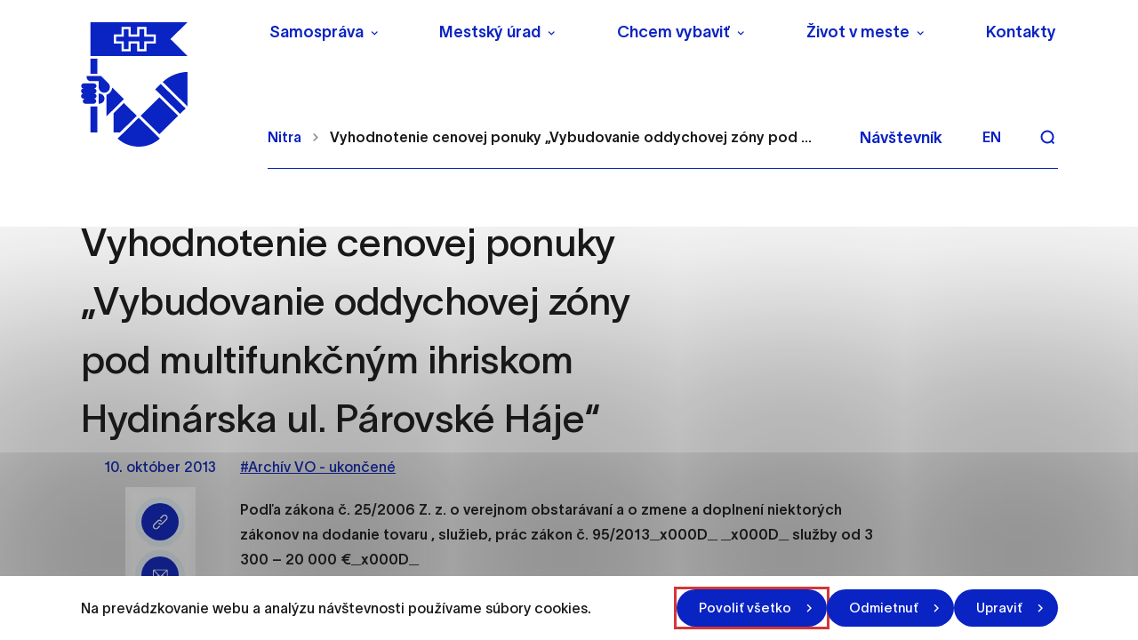

--- FILE ---
content_type: text/html; charset=UTF-8
request_url: https://nitra.sk/vyhodnotenie-cenovej-ponuky-vybudovanie-oddychovej-zony-pod-multifunkcnym-ihriskom-hydinarska-ul-parovske-haje/
body_size: 38129
content:

<!doctype html>
<html lang="sk">
    <head>
        <meta charset="UTF-8">
        <meta name="description" content="Mesto, ktoré žije a uchváti svojou atmosférou">
        <meta http-equiv="Content-Type" content="text/html; charset=UTF-8">
        <meta http-equiv="X-UA-Compatible" content="IE=edge">
        <meta name="viewport" content="width=device-width, initial-scale=1.0">

<link rel="apple-touch-icon" sizes="180x180" href="https://nitra.sk/wp-content/themes/iq-theme/dist/img/apple-touch-icon.png?v=2">
<link rel="icon" type="image/png" sizes="32x32" href="https://nitra.sk/wp-content/themes/iq-theme/dist/img/favicon-32x32.png?v=2">
<link rel="icon" type="image/png" sizes="16x16" href="https://nitra.sk/wp-content/themes/iq-theme/dist/img/favicon-16x16.png?v=2">
<meta name="msapplication-TileColor" content="#79be15">
<meta name="theme-color" content="#ffffff">


<meta name='robots' content='index, follow, max-image-preview:large, max-snippet:-1, max-video-preview:-1' />

	<!-- This site is optimized with the Yoast SEO plugin v19.13 - https://yoast.com/wordpress/plugins/seo/ -->
	<title>Vyhodnotenie cenovej ponuky „Vybudovanie oddychovej zóny pod multifunkčným ihriskom Hydinárska ul. Párovské Háje“ - Nitra</title>
	<link rel="canonical" href="https://nitra.sk/vyhodnotenie-cenovej-ponuky-vybudovanie-oddychovej-zony-pod-multifunkcnym-ihriskom-hydinarska-ul-parovske-haje/" />
	<meta property="og:locale" content="sk_SK" />
	<meta property="og:type" content="article" />
	<meta property="og:title" content="Vyhodnotenie cenovej ponuky „Vybudovanie oddychovej zóny pod multifunkčným ihriskom Hydinárska ul. Párovské Háje“ - Nitra" />
	<meta property="og:description" content="Podľa zákona č. 25/2006 Z. z. o verejnom obstarávaní a o zmene a doplnení niektorých zákonov na dodanie tovaru , služieb, prác zákon č. 95/2013_x000D_ _x000D_ služby od 3 300 – 20 000 €_x000D_" />
	<meta property="og:url" content="https://nitra.sk/vyhodnotenie-cenovej-ponuky-vybudovanie-oddychovej-zony-pod-multifunkcnym-ihriskom-hydinarska-ul-parovske-haje/" />
	<meta property="og:site_name" content="Nitra" />
	<meta property="article:published_time" content="2013-10-10T05:28:47+00:00" />
	<meta name="author" content="Archív" />
	<meta name="twitter:card" content="summary_large_image" />
	<meta name="twitter:label1" content="Written by" />
	<meta name="twitter:data1" content="Archív" />
	<meta name="twitter:label2" content="Est. reading time" />
	<meta name="twitter:data2" content="1 minúta" />
	<script type="application/ld+json" class="yoast-schema-graph">{"@context":"https://schema.org","@graph":[{"@type":"WebPage","@id":"https://nitra.sk/vyhodnotenie-cenovej-ponuky-vybudovanie-oddychovej-zony-pod-multifunkcnym-ihriskom-hydinarska-ul-parovske-haje/","url":"https://nitra.sk/vyhodnotenie-cenovej-ponuky-vybudovanie-oddychovej-zony-pod-multifunkcnym-ihriskom-hydinarska-ul-parovske-haje/","name":"Vyhodnotenie cenovej ponuky „Vybudovanie oddychovej zóny pod multifunkčným ihriskom Hydinárska ul. Párovské Háje“ - Nitra","isPartOf":{"@id":"https://nitra.sk/#website"},"datePublished":"2013-10-10T05:28:47+00:00","dateModified":"2013-10-10T05:28:47+00:00","author":{"@id":"https://nitra.sk/#/schema/person/f63fc29ee4af774743cfd5a811d69bac"},"inLanguage":"sk-SK","potentialAction":[{"@type":"ReadAction","target":["https://nitra.sk/vyhodnotenie-cenovej-ponuky-vybudovanie-oddychovej-zony-pod-multifunkcnym-ihriskom-hydinarska-ul-parovske-haje/"]}]},{"@type":"WebSite","@id":"https://nitra.sk/#website","url":"https://nitra.sk/","name":"Nitra","description":"Mesto, ktoré žije a uchváti svojou atmosférou","potentialAction":[{"@type":"SearchAction","target":{"@type":"EntryPoint","urlTemplate":"https://nitra.sk/?s={search_term_string}"},"query-input":"required name=search_term_string"}],"inLanguage":"sk-SK"},{"@type":"Person","@id":"https://nitra.sk/#/schema/person/f63fc29ee4af774743cfd5a811d69bac","name":"Archív","image":{"@type":"ImageObject","inLanguage":"sk-SK","@id":"https://nitra.sk/#/schema/person/image/","url":"https://secure.gravatar.com/avatar/d3b9cd8e5ea26a3d2f230ee3de5957a5?s=96&d=mm&r=g","contentUrl":"https://secure.gravatar.com/avatar/d3b9cd8e5ea26a3d2f230ee3de5957a5?s=96&d=mm&r=g","caption":"Archív"},"url":"#"}]}</script>
	<!-- / Yoast SEO plugin. -->


<link rel='dns-prefetch' href='//s.w.org' />
<script type="text/javascript">
window._wpemojiSettings = {"baseUrl":"https:\/\/s.w.org\/images\/core\/emoji\/14.0.0\/72x72\/","ext":".png","svgUrl":"https:\/\/s.w.org\/images\/core\/emoji\/14.0.0\/svg\/","svgExt":".svg","source":{"concatemoji":"https:\/\/nitra.sk\/wp-includes\/js\/wp-emoji-release.min.js?ver=6.0.11"}};
/*! This file is auto-generated */
!function(e,a,t){var n,r,o,i=a.createElement("canvas"),p=i.getContext&&i.getContext("2d");function s(e,t){var a=String.fromCharCode,e=(p.clearRect(0,0,i.width,i.height),p.fillText(a.apply(this,e),0,0),i.toDataURL());return p.clearRect(0,0,i.width,i.height),p.fillText(a.apply(this,t),0,0),e===i.toDataURL()}function c(e){var t=a.createElement("script");t.src=e,t.defer=t.type="text/javascript",a.getElementsByTagName("head")[0].appendChild(t)}for(o=Array("flag","emoji"),t.supports={everything:!0,everythingExceptFlag:!0},r=0;r<o.length;r++)t.supports[o[r]]=function(e){if(!p||!p.fillText)return!1;switch(p.textBaseline="top",p.font="600 32px Arial",e){case"flag":return s([127987,65039,8205,9895,65039],[127987,65039,8203,9895,65039])?!1:!s([55356,56826,55356,56819],[55356,56826,8203,55356,56819])&&!s([55356,57332,56128,56423,56128,56418,56128,56421,56128,56430,56128,56423,56128,56447],[55356,57332,8203,56128,56423,8203,56128,56418,8203,56128,56421,8203,56128,56430,8203,56128,56423,8203,56128,56447]);case"emoji":return!s([129777,127995,8205,129778,127999],[129777,127995,8203,129778,127999])}return!1}(o[r]),t.supports.everything=t.supports.everything&&t.supports[o[r]],"flag"!==o[r]&&(t.supports.everythingExceptFlag=t.supports.everythingExceptFlag&&t.supports[o[r]]);t.supports.everythingExceptFlag=t.supports.everythingExceptFlag&&!t.supports.flag,t.DOMReady=!1,t.readyCallback=function(){t.DOMReady=!0},t.supports.everything||(n=function(){t.readyCallback()},a.addEventListener?(a.addEventListener("DOMContentLoaded",n,!1),e.addEventListener("load",n,!1)):(e.attachEvent("onload",n),a.attachEvent("onreadystatechange",function(){"complete"===a.readyState&&t.readyCallback()})),(e=t.source||{}).concatemoji?c(e.concatemoji):e.wpemoji&&e.twemoji&&(c(e.twemoji),c(e.wpemoji)))}(window,document,window._wpemojiSettings);
</script>
<style type="text/css">
img.wp-smiley,
img.emoji {
	display: inline !important;
	border: none !important;
	box-shadow: none !important;
	height: 1em !important;
	width: 1em !important;
	margin: 0 0.07em !important;
	vertical-align: -0.1em !important;
	background: none !important;
	padding: 0 !important;
}
</style>
	<link rel='stylesheet' id='wp-block-library-css'  href='https://nitra.sk/wp-includes/css/dist/block-library/style.min.css?ver=6.0.11' type='text/css' media='all' />
<style id='global-styles-inline-css' type='text/css'>
body{--wp--preset--color--black: #000000;--wp--preset--color--cyan-bluish-gray: #abb8c3;--wp--preset--color--white: #ffffff;--wp--preset--color--pale-pink: #f78da7;--wp--preset--color--vivid-red: #cf2e2e;--wp--preset--color--luminous-vivid-orange: #ff6900;--wp--preset--color--luminous-vivid-amber: #fcb900;--wp--preset--color--light-green-cyan: #7bdcb5;--wp--preset--color--vivid-green-cyan: #00d084;--wp--preset--color--pale-cyan-blue: #8ed1fc;--wp--preset--color--vivid-cyan-blue: #0693e3;--wp--preset--color--vivid-purple: #9b51e0;--wp--preset--color--primary-base: #91201a;--wp--preset--color--gray-base: #f7f7f7;--wp--preset--color--white-base: #ffffff;--wp--preset--color--black-base: #191919;--wp--preset--color--blue-base: #49aedb;--wp--preset--color--font-semi: #c4c4c4;--wp--preset--color--border-light: #e6e6e6;--wp--preset--color--border-base: #cccccc;--wp--preset--color--success-base: #82c55b;--wp--preset--color--alert-base: #d53e3c;--wp--preset--color--disabled-dark: #6e7474;--wp--preset--color--disabled-base: #b6b6b6;--wp--preset--color--kb-palette-2: #ffffff;--wp--preset--color--kb-palette-1: #888888;--wp--preset--gradient--vivid-cyan-blue-to-vivid-purple: linear-gradient(135deg,rgba(6,147,227,1) 0%,rgb(155,81,224) 100%);--wp--preset--gradient--light-green-cyan-to-vivid-green-cyan: linear-gradient(135deg,rgb(122,220,180) 0%,rgb(0,208,130) 100%);--wp--preset--gradient--luminous-vivid-amber-to-luminous-vivid-orange: linear-gradient(135deg,rgba(252,185,0,1) 0%,rgba(255,105,0,1) 100%);--wp--preset--gradient--luminous-vivid-orange-to-vivid-red: linear-gradient(135deg,rgba(255,105,0,1) 0%,rgb(207,46,46) 100%);--wp--preset--gradient--very-light-gray-to-cyan-bluish-gray: linear-gradient(135deg,rgb(238,238,238) 0%,rgb(169,184,195) 100%);--wp--preset--gradient--cool-to-warm-spectrum: linear-gradient(135deg,rgb(74,234,220) 0%,rgb(151,120,209) 20%,rgb(207,42,186) 40%,rgb(238,44,130) 60%,rgb(251,105,98) 80%,rgb(254,248,76) 100%);--wp--preset--gradient--blush-light-purple: linear-gradient(135deg,rgb(255,206,236) 0%,rgb(152,150,240) 100%);--wp--preset--gradient--blush-bordeaux: linear-gradient(135deg,rgb(254,205,165) 0%,rgb(254,45,45) 50%,rgb(107,0,62) 100%);--wp--preset--gradient--luminous-dusk: linear-gradient(135deg,rgb(255,203,112) 0%,rgb(199,81,192) 50%,rgb(65,88,208) 100%);--wp--preset--gradient--pale-ocean: linear-gradient(135deg,rgb(255,245,203) 0%,rgb(182,227,212) 50%,rgb(51,167,181) 100%);--wp--preset--gradient--electric-grass: linear-gradient(135deg,rgb(202,248,128) 0%,rgb(113,206,126) 100%);--wp--preset--gradient--midnight: linear-gradient(135deg,rgb(2,3,129) 0%,rgb(40,116,252) 100%);--wp--preset--duotone--dark-grayscale: url('#wp-duotone-dark-grayscale');--wp--preset--duotone--grayscale: url('#wp-duotone-grayscale');--wp--preset--duotone--purple-yellow: url('#wp-duotone-purple-yellow');--wp--preset--duotone--blue-red: url('#wp-duotone-blue-red');--wp--preset--duotone--midnight: url('#wp-duotone-midnight');--wp--preset--duotone--magenta-yellow: url('#wp-duotone-magenta-yellow');--wp--preset--duotone--purple-green: url('#wp-duotone-purple-green');--wp--preset--duotone--blue-orange: url('#wp-duotone-blue-orange');--wp--preset--font-size--small: 13px;--wp--preset--font-size--medium: 20px;--wp--preset--font-size--large: 36px;--wp--preset--font-size--x-large: 42px;}.has-black-color{color: var(--wp--preset--color--black) !important;}.has-cyan-bluish-gray-color{color: var(--wp--preset--color--cyan-bluish-gray) !important;}.has-white-color{color: var(--wp--preset--color--white) !important;}.has-pale-pink-color{color: var(--wp--preset--color--pale-pink) !important;}.has-vivid-red-color{color: var(--wp--preset--color--vivid-red) !important;}.has-luminous-vivid-orange-color{color: var(--wp--preset--color--luminous-vivid-orange) !important;}.has-luminous-vivid-amber-color{color: var(--wp--preset--color--luminous-vivid-amber) !important;}.has-light-green-cyan-color{color: var(--wp--preset--color--light-green-cyan) !important;}.has-vivid-green-cyan-color{color: var(--wp--preset--color--vivid-green-cyan) !important;}.has-pale-cyan-blue-color{color: var(--wp--preset--color--pale-cyan-blue) !important;}.has-vivid-cyan-blue-color{color: var(--wp--preset--color--vivid-cyan-blue) !important;}.has-vivid-purple-color{color: var(--wp--preset--color--vivid-purple) !important;}.has-black-background-color{background-color: var(--wp--preset--color--black) !important;}.has-cyan-bluish-gray-background-color{background-color: var(--wp--preset--color--cyan-bluish-gray) !important;}.has-white-background-color{background-color: var(--wp--preset--color--white) !important;}.has-pale-pink-background-color{background-color: var(--wp--preset--color--pale-pink) !important;}.has-vivid-red-background-color{background-color: var(--wp--preset--color--vivid-red) !important;}.has-luminous-vivid-orange-background-color{background-color: var(--wp--preset--color--luminous-vivid-orange) !important;}.has-luminous-vivid-amber-background-color{background-color: var(--wp--preset--color--luminous-vivid-amber) !important;}.has-light-green-cyan-background-color{background-color: var(--wp--preset--color--light-green-cyan) !important;}.has-vivid-green-cyan-background-color{background-color: var(--wp--preset--color--vivid-green-cyan) !important;}.has-pale-cyan-blue-background-color{background-color: var(--wp--preset--color--pale-cyan-blue) !important;}.has-vivid-cyan-blue-background-color{background-color: var(--wp--preset--color--vivid-cyan-blue) !important;}.has-vivid-purple-background-color{background-color: var(--wp--preset--color--vivid-purple) !important;}.has-black-border-color{border-color: var(--wp--preset--color--black) !important;}.has-cyan-bluish-gray-border-color{border-color: var(--wp--preset--color--cyan-bluish-gray) !important;}.has-white-border-color{border-color: var(--wp--preset--color--white) !important;}.has-pale-pink-border-color{border-color: var(--wp--preset--color--pale-pink) !important;}.has-vivid-red-border-color{border-color: var(--wp--preset--color--vivid-red) !important;}.has-luminous-vivid-orange-border-color{border-color: var(--wp--preset--color--luminous-vivid-orange) !important;}.has-luminous-vivid-amber-border-color{border-color: var(--wp--preset--color--luminous-vivid-amber) !important;}.has-light-green-cyan-border-color{border-color: var(--wp--preset--color--light-green-cyan) !important;}.has-vivid-green-cyan-border-color{border-color: var(--wp--preset--color--vivid-green-cyan) !important;}.has-pale-cyan-blue-border-color{border-color: var(--wp--preset--color--pale-cyan-blue) !important;}.has-vivid-cyan-blue-border-color{border-color: var(--wp--preset--color--vivid-cyan-blue) !important;}.has-vivid-purple-border-color{border-color: var(--wp--preset--color--vivid-purple) !important;}.has-vivid-cyan-blue-to-vivid-purple-gradient-background{background: var(--wp--preset--gradient--vivid-cyan-blue-to-vivid-purple) !important;}.has-light-green-cyan-to-vivid-green-cyan-gradient-background{background: var(--wp--preset--gradient--light-green-cyan-to-vivid-green-cyan) !important;}.has-luminous-vivid-amber-to-luminous-vivid-orange-gradient-background{background: var(--wp--preset--gradient--luminous-vivid-amber-to-luminous-vivid-orange) !important;}.has-luminous-vivid-orange-to-vivid-red-gradient-background{background: var(--wp--preset--gradient--luminous-vivid-orange-to-vivid-red) !important;}.has-very-light-gray-to-cyan-bluish-gray-gradient-background{background: var(--wp--preset--gradient--very-light-gray-to-cyan-bluish-gray) !important;}.has-cool-to-warm-spectrum-gradient-background{background: var(--wp--preset--gradient--cool-to-warm-spectrum) !important;}.has-blush-light-purple-gradient-background{background: var(--wp--preset--gradient--blush-light-purple) !important;}.has-blush-bordeaux-gradient-background{background: var(--wp--preset--gradient--blush-bordeaux) !important;}.has-luminous-dusk-gradient-background{background: var(--wp--preset--gradient--luminous-dusk) !important;}.has-pale-ocean-gradient-background{background: var(--wp--preset--gradient--pale-ocean) !important;}.has-electric-grass-gradient-background{background: var(--wp--preset--gradient--electric-grass) !important;}.has-midnight-gradient-background{background: var(--wp--preset--gradient--midnight) !important;}.has-small-font-size{font-size: var(--wp--preset--font-size--small) !important;}.has-medium-font-size{font-size: var(--wp--preset--font-size--medium) !important;}.has-large-font-size{font-size: var(--wp--preset--font-size--large) !important;}.has-x-large-font-size{font-size: var(--wp--preset--font-size--x-large) !important;}
</style>
<link rel='stylesheet' id='theme_css-css'  href='https://nitra.sk/wp-content/themes/iq-theme/dist/css/client.css?ver=d0fdbd86eb0e07d3a72c1437422d6f28' type='text/css' media='all' />
<style id="kadence_blocks_palette_css">:root .has-kb-palette-2-color{color:#ffffff}:root .has-kb-palette-2-background-color{background-color:#ffffff}:root .has-kb-palette-1-color{color:#888888}:root .has-kb-palette-1-background-color{background-color:#888888}</style><script type='text/javascript' src='https://nitra.sk/wp-content/plugins/stop-user-enumeration/frontend/js/frontend.js?ver=1.4.4' id='stop-user-enumeration-js'></script>
<script type='text/javascript' src='https://nitra.sk/wp-includes/js/jquery/jquery.min.js?ver=3.6.0' id='jquery-core-js'></script>
<script type='text/javascript' src='https://nitra.sk/wp-includes/js/jquery/jquery-migrate.min.js?ver=3.3.2' id='jquery-migrate-js'></script>
<link rel="https://api.w.org/" href="https://nitra.sk/wp-json/" /><link rel="alternate" type="application/json" href="https://nitra.sk/wp-json/wp/v2/posts/20728" /><link rel="EditURI" type="application/rsd+xml" title="RSD" href="https://nitra.sk/xmlrpc.php?rsd" />
<link rel="wlwmanifest" type="application/wlwmanifest+xml" href="https://nitra.sk/wp-includes/wlwmanifest.xml" /> 
<meta name="generator" content="WordPress 6.0.11" />
<link rel='shortlink' href='https://nitra.sk/?p=20728' />
<link rel="alternate" type="application/json+oembed" href="https://nitra.sk/wp-json/oembed/1.0/embed?url=https%3A%2F%2Fnitra.sk%2Fvyhodnotenie-cenovej-ponuky-vybudovanie-oddychovej-zony-pod-multifunkcnym-ihriskom-hydinarska-ul-parovske-haje%2F" />
<link rel="alternate" type="text/xml+oembed" href="https://nitra.sk/wp-json/oembed/1.0/embed?url=https%3A%2F%2Fnitra.sk%2Fvyhodnotenie-cenovej-ponuky-vybudovanie-oddychovej-zony-pod-multifunkcnym-ihriskom-hydinarska-ul-parovske-haje%2F&#038;format=xml" />
<link rel="icon" href="https://nitra.sk/wp-content/uploads/2021/12/cropped-logo-32x32.png" sizes="32x32" />
<link rel="icon" href="https://nitra.sk/wp-content/uploads/2021/12/cropped-logo-192x192.png" sizes="192x192" />
<link rel="apple-touch-icon" href="https://nitra.sk/wp-content/uploads/2021/12/cropped-logo-180x180.png" />
<meta name="msapplication-TileImage" content="https://nitra.sk/wp-content/uploads/2021/12/cropped-logo-270x270.png" />
		<style type="text/css" id="wp-custom-css">
			ol>li:not([class])::marker, ol>li[class=""]::marker, ul>li:not([class])::marker, ul>li[class=""]::marker{
	font-size:0.9rem
}
ol>li:not([class]), ol>li[class=""], ul>li:not([class]), ul>li[class=""]{
	margin-bottom: 1rem
}
.file__download svg{
	height: 0.9em;
}		</style>
		
        <script>
            window.pageDependencies = [];
        </script>

        <!-- Global site tag (gtag.js) - Google Analytics -->
        <script async src="https://www.googletagmanager.com/gtag/js?id=G-4L3RN5F6Q1"></script>
        <script>
            window.dataLayer = window.dataLayer || [];
            function gtag() {
                dataLayer.push(arguments);
            }
            gtag('consent', 'default', {
                ad_storage: 'denied',
                analytics_storage: 'denied',
                personalization_storage: 'denied',
            });

            gtag('js', new Date());
            gtag('config', 'G-4L3RN5F6Q1');
        </script>

    </head>
    <body class="page page--default" tabindex="0">
        <div class="skiplink">
            <a href="#maincontent" class="skiplink__link">Preskočiť na hlavný obsah</a>
        </div>

<header class="header header--default" role="banner">

	<div class="header__container  header--desktop">
		<div class="header__logo-wrapper">
			<a href="https://nitra.sk/" class="header__logo" aria-label="NITRA logo">                   
				<div class="header__logo" style="background-image: url(
						https\:\/\/nitra\.sk\/wp-content\/themes\/iq-theme\/dist/img/logo.svg
				);"></div>
			</a>
		</div>
		<div class="header__wrapper">
			<div class="header__menu-wrapper">
				<div class="header__menu-top"><nav class="navigation-menu" role="navigation" aria-label="Hlavné menu">
    <div class="navigation-menu__gradient top"></div>
    <div class="navigation-menu__mobile-top">
        <button class="navigation-menu__close" title="Zatvoriť" aria-label="Zatvoriť">
                <div class="navigation-menu__close-bar"></div>
                <div class="navigation-menu__close-bar"></div>
        </button>
    </div>
    <ul class="navigation-menu__container">
            <li class="navigation-menu__elem">
                    <button class="navigation-menu__title has-submenu" aria-haspopup="true">Samospráva</button>
                    <div class="navigation-submenu">
                        <div class="navigation-submenu__wrapper">
                            <div class="navigation-submenu__container">
                                <div class="navigation-submenu__filler"></div>
                                <ul class="navigation-submenu__menu">
                                        <li class="navigation-submenu__elem">
                                                <button class="navigation-submenu__link has-sub-submenu" aria-haspopup="true">
                                                    Vedenie
                                                </button>
                                                <ul class="navigation-sub-submenu">
                                                        <li class="navigation-sub-submenu__elem">
                                                            <a href="https://nitra.sk/primator/" class="navigation-sub-submenu__link">
                                                                Primátor
                                                            </a>
                                                        </li>
                                                        <li class="navigation-sub-submenu__elem">
                                                            <a href="https://nitra.sk/viceprimator/" class="navigation-sub-submenu__link">
                                                                Zástupcovia primátora
                                                            </a>
                                                        </li>
                                                </ul>
                                        </li>
                                        <li class="navigation-submenu__elem">
                                                <a href="https://nitra.sk/hlavny-kontrolor/" class="navigation-submenu__link">Hlavný kontrolór</a>
                                        </li>
                                        <li class="navigation-submenu__elem">
                                                <a href="https://nitra.sk/mestske-zastupitelstvo/" class="navigation-submenu__link">Mestské zastupiteľstvo</a>
                                        </li>
                                        <li class="navigation-submenu__elem">
                                                <a href="https://nitra.sk/mestska-rada/" class="navigation-submenu__link">Mestská rada</a>
                                        </li>
                                        <li class="navigation-submenu__elem">
                                                <button class="navigation-submenu__link has-sub-submenu" aria-haspopup="true">
                                                    Komisie Mestského zastupiteľstva
                                                </button>
                                                <ul class="navigation-sub-submenu">
                                                        <li class="navigation-sub-submenu__elem">
                                                            <a href="https://nitra.sk/komisie-mestskeho-zastupitelstva/komisia-mestskeho-zastupitelstva-v-nitre-pre-financovanie-spravu-majetku-a-podnikatelsku-cinnost/" class="navigation-sub-submenu__link">
                                                                Komisia pre financovanie, správu majetku a podnikateľskú činnosť
                                                            </a>
                                                        </li>
                                                        <li class="navigation-sub-submenu__elem">
                                                            <a href="https://nitra.sk/komisie-mestskeho-zastupitelstva/komisia-mestskeho-zastupitelstva-v-nitre-pre-mestsku-mobilitu/" class="navigation-sub-submenu__link">
                                                                Komisia pre mestskú mobilitu
                                                            </a>
                                                        </li>
                                                        <li class="navigation-sub-submenu__elem">
                                                            <a href="https://nitra.sk/komisie-mestskeho-zastupitelstva/komisia-mestskeho-zastupitelstva-v-nitre-pre-uzemne-planovanie-architekturu-verejny-priestor-a-investicnu-cinnost/" class="navigation-sub-submenu__link">
                                                                Komisia pre územné plánovanie, architektúru, verejný priestor a investičnú činnosť
                                                            </a>
                                                        </li>
                                                        <li class="navigation-sub-submenu__elem">
                                                            <a href="https://nitra.sk/komisie-mestskeho-zastupitelstva/komisia-pre-socialne-veci-a-bytove-otazky/" class="navigation-sub-submenu__link">
                                                                Komisia pre sociálne veci a bytové otázky
                                                            </a>
                                                        </li>
                                                        <li class="navigation-sub-submenu__elem">
                                                            <a href="https://nitra.sk/komisie-mestskeho-zastupitelstva/komisia-pre-kulturu-kreativny-priemysel-a-cestovny-ruch/" class="navigation-sub-submenu__link">
                                                                Komisia pre kultúru, kreatívny priemysel a cestovný ruch
                                                            </a>
                                                        </li>
                                                        <li class="navigation-sub-submenu__elem">
                                                            <a href="https://nitra.sk/komisie-mestskeho-zastupitelstva/komisia-mestskeho-zastupitelstva-v-nitre-pre-skolstvo-mladez-a-vzdelavanie/" class="navigation-sub-submenu__link">
                                                                Komisia pre školstvo, mládež a vzdelávanie
                                                            </a>
                                                        </li>
                                                        <li class="navigation-sub-submenu__elem">
                                                            <a href="https://nitra.sk/komisie-mestskeho-zastupitelstva/komisia-mestskeho-zastupitelstva-v-nitre-pre-sport/" class="navigation-sub-submenu__link">
                                                                Komisia pre šport
                                                            </a>
                                                        </li>
                                                        <li class="navigation-sub-submenu__elem">
                                                            <a href="https://nitra.sk/komisie-mestskeho-zastupitelstva/komisia-pre-zivotne-prostredie-verejny-poriadok-a-komunalne-cinnosti/" class="navigation-sub-submenu__link">
                                                                Komisia pre životné prostredie, verejný poriadok a komunálne činnosti
                                                            </a>
                                                        </li>
                                                        <li class="navigation-sub-submenu__elem">
                                                            <a href="https://nitra.sk/komisie-mestskeho-zastupitelstva/komisia-na-ochranu-verejneho-zaujmu-pri-vykone-funkcii-verejnych-funkcionarov/" class="navigation-sub-submenu__link">
                                                                Komisia na ochranu verejného záujmu pri výkone funkcií verejných funkcionárov
                                                            </a>
                                                        </li>
                                                        <li class="navigation-sub-submenu__elem">
                                                            <a href="https://nitra.sk/komisie-mestskeho-zastupitelstva/komisia-na-presetrenie-staznosti-proti-cinnosti-poslanca-mestskeho-zastupitelstva-primatora-mesta-a-hlavneho-kontrolora/" class="navigation-sub-submenu__link">
                                                                Komisia na prešetrenie sťažnosti proti činnosti poslanca mestského zastupiteľstva, primátora mesta a hlavného kontrolóra
                                                            </a>
                                                        </li>
                                                </ul>
                                        </li>
                                        <li class="navigation-submenu__elem">
                                                <button class="navigation-submenu__link has-sub-submenu" aria-haspopup="true">
                                                    Výbory mestských častí
                                                </button>
                                                <ul class="navigation-sub-submenu">
                                                        <li class="navigation-sub-submenu__elem">
                                                            <a href="https://nitra.sk/vybory-mestskych-casti/vmc-1/" class="navigation-sub-submenu__link">
                                                                VMČ č. 1 – Dolné Krškany, Horné Krškany
                                                            </a>
                                                        </li>
                                                        <li class="navigation-sub-submenu__elem">
                                                            <a href="https://nitra.sk/vybory-mestskych-casti/vmc-2/" class="navigation-sub-submenu__link">
                                                                VMČ č. 2 – Staré mesto
                                                            </a>
                                                        </li>
                                                        <li class="navigation-sub-submenu__elem">
                                                            <a href="https://nitra.sk/vybory-mestskych-casti/vmc-3/" class="navigation-sub-submenu__link">
                                                                VMČ č. 3 – Čermáň
                                                            </a>
                                                        </li>
                                                        <li class="navigation-sub-submenu__elem">
                                                            <a href="https://nitra.sk/vybory-mestskych-casti/vmc-4/" class="navigation-sub-submenu__link">
                                                                VMČ č. 4 – Klokočina
                                                            </a>
                                                        </li>
                                                        <li class="navigation-sub-submenu__elem">
                                                            <a href="https://nitra.sk/vybory-mestskych-casti/vmc-5/" class="navigation-sub-submenu__link">
                                                                VMČ č. 5 – Diely, Kynek, Mlynárce, Párovské Háje
                                                            </a>
                                                        </li>
                                                        <li class="navigation-sub-submenu__elem">
                                                            <a href="https://nitra.sk/vybory-mestskych-casti/vmc-6/" class="navigation-sub-submenu__link">
                                                                VMČ č. 6 – Dražovce, Zobor
                                                            </a>
                                                        </li>
                                                        <li class="navigation-sub-submenu__elem">
                                                            <a href="https://nitra.sk/vybory-mestskych-casti/vmc-7/" class="navigation-sub-submenu__link">
                                                                VMČ č. 7 – Chrenová, Janíkovce
                                                            </a>
                                                        </li>
                                                        <li class="navigation-sub-submenu__elem">
                                                            <a href="https://mapy-nitra.maps.arcgis.com/apps/webappviewer/index.html?id=c0baacfa5b854aaa8b982be4cf8ecd34" class="navigation-sub-submenu__link">
                                                                Mapová aplikácia hraníc Výborov mestských častí
                                                            </a>
                                                        </li>
                                                </ul>
                                        </li>
                                        <li class="navigation-submenu__elem">
                                                <a href="https://nitra.sk/kalendar-zasadnuti-organov-mesta/" class="navigation-submenu__link">Kalendár zasadnutí orgánov mesta</a>
                                        </li>
                                        <li class="navigation-submenu__elem">
                                                <button class="navigation-submenu__link has-sub-submenu" aria-haspopup="true">
                                                    Základné dokumenty
                                                </button>
                                                <ul class="navigation-sub-submenu">
                                                        <li class="navigation-sub-submenu__elem">
                                                            <a href="https://nitra.sk/wp-content/uploads/2025/06/Statut-Mesta-Nitry.pdf" class="navigation-sub-submenu__link">
                                                                Štatút mesta Nitry
                                                            </a>
                                                        </li>
                                                        <li class="navigation-sub-submenu__elem">
                                                            <a href="https://nitra.sk/eticky-kodex-zamestnancov-mestskeho-uradu-v-nitre/" class="navigation-sub-submenu__link">
                                                                Etický kódex zamestnancov Mestského úradu v Nitre
                                                            </a>
                                                        </li>
                                                        <li class="navigation-sub-submenu__elem">
                                                            <a href="https://nitra.sk/mestske-symboly/" class="navigation-sub-submenu__link">
                                                                Mestské symboly a logo mesta
                                                            </a>
                                                        </li>
                                                        <li class="navigation-sub-submenu__elem">
                                                            <a href="https://nitra.sk/zakony-a-predpisy-podla-ktorych-sa-mesto-riadi/" class="navigation-sub-submenu__link">
                                                                Zákony a predpisy podľa ktorých sa mesto riadi
                                                            </a>
                                                        </li>
                                                        <li class="navigation-sub-submenu__elem">
                                                            <a href="https://nitra.sk/zasady-hospodarenia-a-nakladania-s-majetkom-mesta-nitry/" class="navigation-sub-submenu__link">
                                                                Zásady hospodárenia a nakladania s majetkom Mesta Nitry
                                                            </a>
                                                        </li>
                                                        <li class="navigation-sub-submenu__elem">
                                                            <a href="https://nitra.sk/rozpocet-zaverecny-ucet-a-rozpoctove-pravidla/" class="navigation-sub-submenu__link">
                                                                Rozpočet, záverečný účet a rozpočtové pravidlá
                                                            </a>
                                                        </li>
                                                        <li class="navigation-sub-submenu__elem">
                                                            <a href="https://nitra.sk/vyrocne-spravy-mesta-nitry/" class="navigation-sub-submenu__link">
                                                                Výročné správy Mesta Nitry
                                                            </a>
                                                        </li>
                                                        <li class="navigation-sub-submenu__elem">
                                                            <a href="https://nitra.sk/vzn/" class="navigation-sub-submenu__link">
                                                                Všeobecne záväzné nariadenia (VZN)
                                                            </a>
                                                        </li>
                                                        <li class="navigation-sub-submenu__elem">
                                                            <a href="https://nitra.sk/cennik-mesta-nitry/" class="navigation-sub-submenu__link">
                                                                Cenník mesta Nitry
                                                            </a>
                                                        </li>
                                                        <li class="navigation-sub-submenu__elem">
                                                            <a href="https://nitra.sk/obieu-5-pilierov-pre-lepsiu-buducnost/" class="navigation-sub-submenu__link">
                                                                OBIEU – 5 pilierov pre lepšiu budúcnosť
                                                            </a>
                                                        </li>
                                                </ul>
                                        </li>
                                        <li class="navigation-submenu__elem">
                                                <button class="navigation-submenu__link has-sub-submenu" aria-haspopup="true">
                                                    Mestské organizácie, orgány a rady
                                                </button>
                                                <ul class="navigation-sub-submenu">
                                                        <li class="navigation-sub-submenu__elem">
                                                            <a href="https://nitra.sk/mestske-organizacie/mestska-policia/" class="navigation-sub-submenu__link">
                                                                Mestská polícia
                                                            </a>
                                                        </li>
                                                        <li class="navigation-sub-submenu__elem">
                                                            <a href="https://nitra.sk/mestske-organizacie/sluzbyt-nitra-s-r-o/" class="navigation-sub-submenu__link">
                                                                Službyt Nitra, s.r.o.
                                                            </a>
                                                        </li>
                                                        <li class="navigation-sub-submenu__elem">
                                                            <a href="https://nitra.sk/mestske-organizacie/nitrianska-investicna-s-r-o/" class="navigation-sub-submenu__link">
                                                                Nitrianska investičná, s.r.o.
                                                            </a>
                                                        </li>
                                                        <li class="navigation-sub-submenu__elem">
                                                            <a href="https://nitra.sk/mestske-organizacie/nitrianska-teplarenska-spolocnost-a-s/" class="navigation-sub-submenu__link">
                                                                Nitrianska teplárenská spoločnosť, a.s.
                                                            </a>
                                                        </li>
                                                        <li class="navigation-sub-submenu__elem">
                                                            <a href="https://nitra.sk/mestske-organizacie/sprava-zariadeni-socialnych-sluzieb/" class="navigation-sub-submenu__link">
                                                                Správa zariadení sociálnych služieb
                                                            </a>
                                                        </li>
                                                        <li class="navigation-sub-submenu__elem">
                                                            <a href="https://nitra.sk/mestske-organizacie/nitrianska-organizacia-cestovneho-ruchu/" class="navigation-sub-submenu__link">
                                                                Nitrianska organizácia cestovného ruchu
                                                            </a>
                                                        </li>
                                                        <li class="navigation-sub-submenu__elem">
                                                            <a href="https://nitra.sk/mestske-organizacie/zapadoslovenska-vodarenska-spolocnost-a-s/" class="navigation-sub-submenu__link">
                                                                Západoslovenská vodárenská spoločnosť, a.s.
                                                            </a>
                                                        </li>
                                                        <li class="navigation-sub-submenu__elem">
                                                            <a href="https://nitra.sk/mestske-organizacie/nitrianske-komunalne-sluzby-s-r-o/" class="navigation-sub-submenu__link">
                                                                Nitrianske komunálne služby, s.r.o.
                                                            </a>
                                                        </li>
                                                        <li class="navigation-sub-submenu__elem">
                                                            <a href="https://nitra.sk/so-pre-irop-2/" class="navigation-sub-submenu__link">
                                                                Sprostredkovateľský orgán pre IROP (eurofondy)
                                                            </a>
                                                        </li>
                                                        <li class="navigation-sub-submenu__elem">
                                                            <a href="https://nitra.sk/mestske-organizacie/udrzatelny-mestsky-rozvoj/" class="navigation-sub-submenu__link">
                                                                Udržateľný mestský rozvoj
                                                            </a>
                                                        </li>
                                                        <li class="navigation-sub-submenu__elem">
                                                            <a href="https://nitra.sk/mestske-organizacie/nitrianska-komunitna-nadacia/" class="navigation-sub-submenu__link">
                                                                Nitrianska komunitná nadácia
                                                            </a>
                                                        </li>
                                                        <li class="navigation-sub-submenu__elem">
                                                            <a href="https://nitra.sk/mestske-organizacie/nitrianske-centrum-dobrovolnicvta/" class="navigation-sub-submenu__link">
                                                                Nitrianske centrum dobrovoľnícvta
                                                            </a>
                                                        </li>
                                                </ul>
                                        </li>
                                </ul>
                                <div class="navigation-submenu__close-wrapper">
                                    <button class="navigation-submenu__close" title="Zatvoriť" aria-label="Zatvoriť">
                                        <svg xmlns="http://www.w3.org/2000/svg" viewBox="0 0 18 18" fill="none"><path d="M1 1l16 16M1 17L17 1" stroke="#0A23C3" stroke-width="2"/></svg>
                                    </button>
                                </div>
                            </div>
                        </div>
                    </div>
            </li>
            <li class="navigation-menu__elem">
                    <button class="navigation-menu__title has-submenu" aria-haspopup="true">Mestský úrad</button>
                    <div class="navigation-submenu">
                        <div class="navigation-submenu__wrapper">
                            <div class="navigation-submenu__container">
                                <div class="navigation-submenu__filler"></div>
                                <ul class="navigation-submenu__menu">
                                        <li class="navigation-submenu__elem">
                                                <a href="https://nitra.sk/kontaktne-informacie/" class="navigation-submenu__link">Kontaktné informácie</a>
                                        </li>
                                        <li class="navigation-submenu__elem">
                                                <a href="https://nitra.sk/organizacna-struktura/" class="navigation-submenu__link">Organizačná štruktúra</a>
                                        </li>
                                        <li class="navigation-submenu__elem">
                                                <a href="https://nitra.sk/uradna-tabula/" class="navigation-submenu__link">Úradná tabuľa</a>
                                        </li>
                                        <li class="navigation-submenu__elem">
                                                <button class="navigation-submenu__link has-sub-submenu" aria-haspopup="true">
                                                    Zverejňovanie
                                                </button>
                                                <ul class="navigation-sub-submenu">
                                                        <li class="navigation-sub-submenu__elem">
                                                            <a href="https://nitra.sk/verejne-obstaravanie/" class="navigation-sub-submenu__link">
                                                                Verejné obstarávanie
                                                            </a>
                                                        </li>
                                                        <li class="navigation-sub-submenu__elem">
                                                            <a href="https://nitra.sk/zmluvy/" class="navigation-sub-submenu__link">
                                                                Zmluvy
                                                            </a>
                                                        </li>
                                                        <li class="navigation-sub-submenu__elem">
                                                            <a href="https://nitra.sk/objednavky/" class="navigation-sub-submenu__link">
                                                                Objednávky
                                                            </a>
                                                        </li>
                                                        <li class="navigation-sub-submenu__elem">
                                                            <a href="https://nitra.sk/faktury/" class="navigation-sub-submenu__link">
                                                                Faktúry
                                                            </a>
                                                        </li>
                                                        <li class="navigation-sub-submenu__elem">
                                                            <a href="https://nitra.sk/obchodne-verejne-sutaze/" class="navigation-sub-submenu__link">
                                                                Obchodné verejné súťaže
                                                            </a>
                                                        </li>
                                                        <li class="navigation-sub-submenu__elem">
                                                            <a href="https://nitra.sk/peticie/" class="navigation-sub-submenu__link">
                                                                Petície
                                                            </a>
                                                        </li>
                                                        <li class="navigation-sub-submenu__elem">
                                                            <a href="https://nitra.sk/infoziadosti/" class="navigation-sub-submenu__link">
                                                                Infožiadosti
                                                            </a>
                                                        </li>
                                                        <li class="navigation-sub-submenu__elem">
                                                            <a href="https://nitra.sk/majetkove-priznania/" class="navigation-sub-submenu__link">
                                                                Majetkové priznania
                                                            </a>
                                                        </li>
                                                        <li class="navigation-sub-submenu__elem">
                                                            <a href="https://nitra.sk/poradovniky-ziadatelov-o-najomne-byty/" class="navigation-sub-submenu__link">
                                                                Poradovníky žiadateľov o nájomné byty
                                                            </a>
                                                        </li>
                                                        <li class="navigation-sub-submenu__elem">
                                                            <a href="https://nitra.sk/nakladanie-s-majetkom/" class="navigation-sub-submenu__link">
                                                                Nakladanie s majetkom
                                                            </a>
                                                        </li>
                                                </ul>
                                        </li>
                                        <li class="navigation-submenu__elem">
                                                <button class="navigation-submenu__link has-sub-submenu" aria-haspopup="true">
                                                    Základné dokumenty
                                                </button>
                                                <ul class="navigation-sub-submenu">
                                                        <li class="navigation-sub-submenu__elem">
                                                            <a href="https://nitra.sk/rozpocet-zaverecny-ucet-a-rozpoctove-pravidla/" class="navigation-sub-submenu__link">
                                                                Rozpočet, záverečný účet a rozpočtové pravidlá
                                                            </a>
                                                        </li>
                                                        <li class="navigation-sub-submenu__elem">
                                                            <a href="https://nitra.sk/vyrocne-spravy-mesta-nitry/" class="navigation-sub-submenu__link">
                                                                Výročné správy Mesta Nitry
                                                            </a>
                                                        </li>
                                                        <li class="navigation-sub-submenu__elem">
                                                            <a href="https://nitra.sk/zasady-hospodarenia-a-nakladania-s-majetkom-mesta-nitry/" class="navigation-sub-submenu__link">
                                                                Zásady hospodárenia a nakladania s majetkom Mesta Nitry
                                                            </a>
                                                        </li>
                                                        <li class="navigation-sub-submenu__elem">
                                                            <a href="https://nitra.sk/cennik-mesta-nitry/" class="navigation-sub-submenu__link">
                                                                Cenník mesta Nitry
                                                            </a>
                                                        </li>
                                                        <li class="navigation-sub-submenu__elem">
                                                            <a href="https://nitra.sk/vzn/" class="navigation-sub-submenu__link">
                                                                Všeobecne záväzné nariadenia (VZN)
                                                            </a>
                                                        </li>
                                                </ul>
                                        </li>
                                        <li class="navigation-submenu__elem">
                                                <button class="navigation-submenu__link has-sub-submenu" aria-haspopup="true">
                                                    Strategické dokumenty
                                                </button>
                                                <ul class="navigation-sub-submenu">
                                                        <li class="navigation-sub-submenu__elem">
                                                            <a href="https://nitra.sk/program-hospodarskeho-a-socialneho-rozvoja-mesta-nitry/" class="navigation-sub-submenu__link">
                                                                Program hospodárskeho rozvoja a sociálneho rozvoja mesta Nitry
                                                            </a>
                                                        </li>
                                                        <li class="navigation-sub-submenu__elem">
                                                            <a href="https://nitra.sk/uzemny-plan/" class="navigation-sub-submenu__link">
                                                                Uzemný plán
                                                            </a>
                                                        </li>
                                                        <li class="navigation-sub-submenu__elem">
                                                            <a href="https://nitra.sk/generalny-plan-zelene-pre-mesto-nitra/" class="navigation-sub-submenu__link">
                                                                Generálny plán zelene pre mesto Nitra
                                                            </a>
                                                        </li>
                                                        <li class="navigation-sub-submenu__elem">
                                                            <a href="https://nitra.sk/manual-tvorby-verejnych-priestranstiev-pre-mesto-nitra/" class="navigation-sub-submenu__link">
                                                                Manuál tvorby verejných priestranstiev pre mesto Nitra
                                                            </a>
                                                        </li>
                                                        <li class="navigation-sub-submenu__elem">
                                                            <a href="https://nitra.sk/strategia-adaptacnych-opatreni-na-zmenu-klimy-pre-mesto-nitra/" class="navigation-sub-submenu__link">
                                                                Stratégia adaptačných opatrení na zmenu klímy pre mesto Nitra
                                                            </a>
                                                        </li>
                                                        <li class="navigation-sub-submenu__elem">
                                                            <a href="https://nitra.sk/nizkouhlikova-strategia-pre-mesto-nitra/" class="navigation-sub-submenu__link">
                                                                Nízkouhlíková stratégia pre mesto Nitra
                                                            </a>
                                                        </li>
                                                        <li class="navigation-sub-submenu__elem">
                                                            <a href="https://nitra.sk/audit-pre-sustavu-verejneho-osvetlenia/" class="navigation-sub-submenu__link">
                                                                Audit pre sústavu verejného osvetlenia
                                                            </a>
                                                        </li>
                                                        <li class="navigation-sub-submenu__elem">
                                                            <a href="https://nitra.sk/plan-udrzatelnej-mobility-pum/" class="navigation-sub-submenu__link">
                                                                Plán udržateľnej mobility (PUM)
                                                            </a>
                                                        </li>
                                                        <li class="navigation-sub-submenu__elem">
                                                            <a href="https://nitra.sk/nk31-strategia-rozvoja-kultury-a-kreativneho-priemyslu-2021-2031/" class="navigation-sub-submenu__link">
                                                                NK31 – Stratégia rozvoja kultúry a kreatívneho priemyslu 2021 – 2031
                                                            </a>
                                                        </li>
                                                        <li class="navigation-sub-submenu__elem">
                                                            <a href="https://nitra.sk/strategia-rozvoja-cestovneho-ruchu-v-meste-nitra-na-roky-2021-2031/" class="navigation-sub-submenu__link">
                                                                Stratégia rozvoja cestovného ruchu v meste Nitra na roky 2021 – 2031
                                                            </a>
                                                        </li>
                                                        <li class="navigation-sub-submenu__elem">
                                                            <a href="https://nitra.sk/strategia-pristupnosti-mesta-nitry-pre-vsetkych/" class="navigation-sub-submenu__link">
                                                                Stratégia prístupnosti mesta Nitry pre všetkých
                                                            </a>
                                                        </li>
                                                        <li class="navigation-sub-submenu__elem">
                                                            <a href="https://nitra.sk/komunitny-plan-socialnych-sluzieb-mesta-nitry/" class="navigation-sub-submenu__link">
                                                                Komunitný plán sociálnych služieb mesta Nitry
                                                            </a>
                                                        </li>
                                                        <li class="navigation-sub-submenu__elem">
                                                            <a href="https://nitra.sk/strategia-riesenia-rizikoveho-spravania/" class="navigation-sub-submenu__link">
                                                                Stratégia riešenia rizikového správania
                                                            </a>
                                                        </li>
                                                        <li class="navigation-sub-submenu__elem">
                                                            <a href="https://nitra.sk/koncepcia-riesenia-problematiky-ludi-bez-domova-na-uzemi-mesta-nitry-na-roky-2019-2022/" class="navigation-sub-submenu__link">
                                                                Koncepcia riešenia problematiky ľudí bez domova na území mesta Nitry na roky 2019 – 2022
                                                            </a>
                                                        </li>
                                                        <li class="navigation-sub-submenu__elem">
                                                            <a href="https://nitra.sk/strategia-integracie-cudzincov-vratane-utecencov-a-odidencov-v-meste-nitra-s-vyhladom-do-roku-2035/" class="navigation-sub-submenu__link">
                                                                Stratégia integrácie cudzincov (vrátane utečencov a odídencov) v meste Nitra s výhľadom do roku 2035
                                                            </a>
                                                        </li>
                                                        <li class="navigation-sub-submenu__elem">
                                                            <a href="https://nitra.sk/situacna-analyza-migracie-a-moznosti-integracie-cudzincov-v-meste-nitra/" class="navigation-sub-submenu__link">
                                                                Situačná analýza migrácie a možností integrácie cudzincov v meste Nitra
                                                            </a>
                                                        </li>
                                                        <li class="navigation-sub-submenu__elem">
                                                            <a href="https://nitra.sk/program-aktivneho-starnutia-v-nitre-na-roky-2023-2030/" class="navigation-sub-submenu__link">
                                                                Program aktívneho starnutia v Nitre na roky 2023 -2030
                                                            </a>
                                                        </li>
                                                        <li class="navigation-sub-submenu__elem">
                                                            <a href="https://nitra.sk/program-rozvoja-byvania-mesta-nitra-do-roku-2030/" class="navigation-sub-submenu__link">
                                                                Program rozvoja bývania mesta Nitra do roku 2030
                                                            </a>
                                                        </li>
                                                        <li class="navigation-sub-submenu__elem">
                                                            <a href="https://nitra.sk/obieu-5-pilierov-pre-lepsiu-buducnost/" class="navigation-sub-submenu__link">
                                                                OBIEU – 5 pilierov pre lepšiu budúcnosť
                                                            </a>
                                                        </li>
                                                </ul>
                                        </li>
                                        <li class="navigation-submenu__elem">
                                                <a href="https://klient.nitra.sk/Default.aspx?NavigationState=1100%3A0%3A" class="navigation-submenu__link">Otvorené dáta</a>
                                        </li>
                                        <li class="navigation-submenu__elem">
                                                <a href="https://nitra.sk/projekty/" class="navigation-submenu__link">Projekty</a>
                                        </li>
                                        <li class="navigation-submenu__elem">
                                                <a href="https://nitra.sk/dotacie/" class="navigation-submenu__link">Dotácie</a>
                                        </li>
                                        <li class="navigation-submenu__elem">
                                                <a href="https://nitra.sk/kvalitny-urad/" class="navigation-submenu__link">Kvalitný úrad</a>
                                        </li>
                                        <li class="navigation-submenu__elem">
                                                <a href="https://nitra.sk/tlaciva-a-formulare/" class="navigation-submenu__link">Tlačivá a formuláre</a>
                                        </li>
                                        <li class="navigation-submenu__elem">
                                                <a href="https://nitra.sk/elektronicke-sluzby/" class="navigation-submenu__link">Elektronické služby</a>
                                        </li>
                                        <li class="navigation-submenu__elem">
                                                <a href="https://nitra.sk/kariera/" class="navigation-submenu__link">Kariéra</a>
                                        </li>
                                        <li class="navigation-submenu__elem">
                                                <a href="https://nitra.sk/civilna-ochrana/" class="navigation-submenu__link">Civilná ochrana</a>
                                        </li>
                                        <li class="navigation-submenu__elem">
                                                <button class="navigation-submenu__link has-sub-submenu" aria-haspopup="true">
                                                    Voľby
                                                </button>
                                                <ul class="navigation-sub-submenu">
                                                        <li class="navigation-sub-submenu__elem">
                                                            <a href="https://nitra.sk/volby/" class="navigation-sub-submenu__link">
                                                                Aktuálne informácie o voľbách
                                                            </a>
                                                        </li>
                                                        <li class="navigation-sub-submenu__elem">
                                                            <a href="https://nitra.sk/archiv-volieb/" class="navigation-sub-submenu__link">
                                                                Archív volieb
                                                            </a>
                                                        </li>
                                                </ul>
                                        </li>
                                </ul>
                                <div class="navigation-submenu__close-wrapper">
                                    <button class="navigation-submenu__close" title="Zatvoriť" aria-label="Zatvoriť">
                                        <svg xmlns="http://www.w3.org/2000/svg" viewBox="0 0 18 18" fill="none"><path d="M1 1l16 16M1 17L17 1" stroke="#0A23C3" stroke-width="2"/></svg>
                                    </button>
                                </div>
                            </div>
                        </div>
                    </div>
            </li>
            <li class="navigation-menu__elem">
                    <button class="navigation-menu__title has-submenu" aria-haspopup="true">Chcem vybaviť</button>
                    <div class="navigation-submenu">
                        <div class="navigation-submenu__wrapper">
                            <div class="navigation-submenu__container">
                                <div class="navigation-submenu__filler"></div>
                                <ul class="navigation-submenu__menu">
                                        <li class="navigation-submenu__elem">
                                                <a href="https://nitra.sk/klientske-centrum/" class="navigation-submenu__link">Klientske centrum služieb</a>
                                        </li>
                                        <li class="navigation-submenu__elem">
                                                <a href="https://nitra.sk/ako-nahlasit-podnet/" class="navigation-submenu__link">Nahlásenie podnetu</a>
                                        </li>
                                        <li class="navigation-submenu__elem">
                                                <button class="navigation-submenu__link has-sub-submenu" aria-haspopup="true">
                                                    Dane a poplatky
                                                </button>
                                                <ul class="navigation-sub-submenu">
                                                        <li class="navigation-sub-submenu__elem">
                                                            <a href="https://nitra.sk/dan-z-nehnutelnosti/" class="navigation-sub-submenu__link">
                                                                Daň z nehnuteľností
                                                            </a>
                                                        </li>
                                                        <li class="navigation-sub-submenu__elem">
                                                            <a href="https://nitra.sk/dan-za-ubytovanie/" class="navigation-sub-submenu__link">
                                                                Daň za ubytovanie
                                                            </a>
                                                        </li>
                                                        <li class="navigation-sub-submenu__elem">
                                                            <a href="https://nitra.sk/dan-za-psa/" class="navigation-sub-submenu__link">
                                                                Daň za psa
                                                            </a>
                                                        </li>
                                                        <li class="navigation-sub-submenu__elem">
                                                            <a href="https://nitra.sk/dan-za-uzivanie-verejneho-priestranstva/" class="navigation-sub-submenu__link">
                                                                Daň za užívanie verejného priestranstva
                                                            </a>
                                                        </li>
                                                        <li class="navigation-sub-submenu__elem">
                                                            <a href="https://nitra.sk/dan-za-predajne-automaty/" class="navigation-sub-submenu__link">
                                                                Daň za predajné automaty
                                                            </a>
                                                        </li>
                                                        <li class="navigation-sub-submenu__elem">
                                                            <a href="https://nitra.sk/dan-za-nevyherne-hracie-pristroje/" class="navigation-sub-submenu__link">
                                                                Daň za nevýherné hracie prístroje
                                                            </a>
                                                        </li>
                                                        <li class="navigation-sub-submenu__elem">
                                                            <a href="https://nitra.sk/poplatok-za-komunalne-odpady-a-drobne-stavebne-odpady/" class="navigation-sub-submenu__link">
                                                                Poplatok za komunálne odpady a drobné stavebné odpady
                                                            </a>
                                                        </li>
                                                        <li class="navigation-sub-submenu__elem">
                                                            <a href="https://nitra.sk/miestny-poplatok-za-rozvoj/" class="navigation-sub-submenu__link">
                                                                Miestny poplatok za rozvoj
                                                            </a>
                                                        </li>
                                                </ul>
                                        </li>
                                        <li class="navigation-submenu__elem">
                                                <button class="navigation-submenu__link has-sub-submenu" aria-haspopup="true">
                                                    Doprava a parkovanie
                                                </button>
                                                <ul class="navigation-sub-submenu">
                                                        <li class="navigation-sub-submenu__elem">
                                                            <a href="https://nitra.sk/doprava-a-parkovanie/vjazdy-a-pripojenia/" class="navigation-sub-submenu__link">
                                                                Vjazdy a pripojenia
                                                            </a>
                                                        </li>
                                                        <li class="navigation-sub-submenu__elem">
                                                            <a href="https://nitra.sk/doprava-a-parkovanie/dopravne-znacenie/" class="navigation-sub-submenu__link">
                                                                Dopravné značenie
                                                            </a>
                                                        </li>
                                                        <li class="navigation-sub-submenu__elem">
                                                            <a href="https://nitra.sk/doprava-a-parkovanie/zvlastne-uzivanie-a-uzavierka-miestnej-cesty/" class="navigation-sub-submenu__link">
                                                                Zvláštne užívanie a uzávierka miestnej cesty
                                                            </a>
                                                        </li>
                                                        <li class="navigation-sub-submenu__elem">
                                                            <a href="https://nitra.sk/specialny-stavebny-urad-pre-dopravne-stavby/" class="navigation-sub-submenu__link">
                                                                Špeciálny stavebný úrad pre dopravné stavby
                                                            </a>
                                                        </li>
                                                        <li class="navigation-sub-submenu__elem">
                                                            <a href="https://nitra.sk/noveparkovanie/" class="navigation-sub-submenu__link">
                                                                Parkovanie
                                                            </a>
                                                        </li>
                                                </ul>
                                        </li>
                                        <li class="navigation-submenu__elem">
                                                <button class="navigation-submenu__link has-sub-submenu" aria-haspopup="true">
                                                    Evidencia obyvateľstva a domov
                                                </button>
                                                <ul class="navigation-sub-submenu">
                                                        <li class="navigation-sub-submenu__elem">
                                                            <a href="https://nitra.sk/prihlasenie-na-trvaly-pobyt/" class="navigation-sub-submenu__link">
                                                                Prihlásenie na trvalý pobyt
                                                            </a>
                                                        </li>
                                                        <li class="navigation-sub-submenu__elem">
                                                            <a href="https://nitra.sk/prihlasenie-na-prechodny-pobyt/" class="navigation-sub-submenu__link">
                                                                Prihlásenie na prechodný pobyt
                                                            </a>
                                                        </li>
                                                        <li class="navigation-sub-submenu__elem">
                                                            <a href="https://nitra.sk/odhlasenie-z-trvaleho-pobytu-do-zahranicia/" class="navigation-sub-submenu__link">
                                                                Odhlásenie z trvalého pobytu do zahraničia
                                                            </a>
                                                        </li>
                                                        <li class="navigation-sub-submenu__elem">
                                                            <a href="https://nitra.sk/potvrdenia-o-pobyte/" class="navigation-sub-submenu__link">
                                                                Potvrdenia o pobyte
                                                            </a>
                                                        </li>
                                                        <li class="navigation-sub-submenu__elem">
                                                            <a href="https://nitra.sk/zrusenie-trvaleho-prechodneho-pobytu-obcanovi/" class="navigation-sub-submenu__link">
                                                                Zrušenie trvalého/prechodného pobytu občanovi
                                                            </a>
                                                        </li>
                                                        <li class="navigation-sub-submenu__elem">
                                                            <a href="https://nitra.sk/urcenie-zmena-zrusenie-supisneho-a-orientacneho-cisla/" class="navigation-sub-submenu__link">
                                                                Určenie/zmena/zrušenie súpisného a orientačného čísla
                                                            </a>
                                                        </li>
                                                        <li class="navigation-sub-submenu__elem">
                                                            <a href="https://nitra.sk/vystavenie-vypisu-z-evidencie-supisnych-cisel/" class="navigation-sub-submenu__link">
                                                                Vystavenie výpisu z evidencie súpisných čísel
                                                            </a>
                                                        </li>
                                                        <li class="navigation-sub-submenu__elem">
                                                            <a href="https://nitra.sk/oznamenie-o-konani-verejneho-zhromazdenia/" class="navigation-sub-submenu__link">
                                                                Oznámenie o konaní verejného zhromaždenia
                                                            </a>
                                                        </li>
                                                </ul>
                                        </li>
                                        <li class="navigation-submenu__elem">
                                                <button class="navigation-submenu__link has-sub-submenu" aria-haspopup="true">
                                                    Kultúra
                                                </button>
                                                <ul class="navigation-sub-submenu">
                                                        <li class="navigation-sub-submenu__elem">
                                                            <a href="https://nitra.sk/navrh-na-udelenie-ocenenia-vyznamnym-osobnostiam/" class="navigation-sub-submenu__link">
                                                                Návrh na udelenie ocenenia významným osobnostiam
                                                            </a>
                                                        </li>
                                                        <li class="navigation-sub-submenu__elem">
                                                            <a href="https://nitra.sk/obcianske-obrady-s-spolocenske-slavnosti/" class="navigation-sub-submenu__link">
                                                                Občianske obrady s spoločenské slávnosti
                                                            </a>
                                                        </li>
                                                        <li class="navigation-sub-submenu__elem">
                                                            <a href="https://nitra.sk/organizovanie-verejneho-kulturneho-podujatia/" class="navigation-sub-submenu__link">
                                                                Organizovanie verejného kultúrneho podujatia
                                                            </a>
                                                        </li>
                                                        <li class="navigation-sub-submenu__elem">
                                                            <a href="https://nitra.sk/pouzitie-mestskych-symbolov/" class="navigation-sub-submenu__link">
                                                                Použitie mestských symbolov
                                                            </a>
                                                        </li>
                                                        <li class="navigation-sub-submenu__elem">
                                                            <a href="https://nitra.sk/prenajom-kulturneho-zariadenia/" class="navigation-sub-submenu__link">
                                                                Prenájom kultúrneho zariadenia
                                                            </a>
                                                        </li>
                                                        <li class="navigation-sub-submenu__elem">
                                                            <a href="https://nitra.sk/realizacia-ohnostrojovych-prac/" class="navigation-sub-submenu__link">
                                                                Realizácia ohňostrojových prác
                                                            </a>
                                                        </li>
                                                        <li class="navigation-sub-submenu__elem">
                                                            <a href="https://nitra.sk/zapisanie-do-zoznamu-pamatihodnosti/" class="navigation-sub-submenu__link">
                                                                Zapísanie do zoznamu pamätihodností
                                                            </a>
                                                        </li>
                                                </ul>
                                        </li>
                                        <li class="navigation-submenu__elem">
                                                <button class="navigation-submenu__link has-sub-submenu" aria-haspopup="true">
                                                    Majetok mesta
                                                </button>
                                                <ul class="navigation-sub-submenu">
                                                        <li class="navigation-sub-submenu__elem">
                                                            <a href="https://nitra.sk/uzivanie-majetku/" class="navigation-sub-submenu__link">
                                                                Užívanie majetku
                                                            </a>
                                                        </li>
                                                        <li class="navigation-sub-submenu__elem">
                                                            <a href="https://nitra.sk/prevod-majetku/" class="navigation-sub-submenu__link">
                                                                Prevod majetku
                                                            </a>
                                                        </li>
                                                        <li class="navigation-sub-submenu__elem">
                                                            <a href="https://nitra.sk/zriadenie-vecneho-bremena/" class="navigation-sub-submenu__link">
                                                                Zriadenie vecného bremena
                                                            </a>
                                                        </li>
                                                        <li class="navigation-sub-submenu__elem">
                                                            <a href="https://nitra.sk/ulozenie-pripojky-inzinierskych-sieti/" class="navigation-sub-submenu__link">
                                                                Uloženie prípojky inžinierskych sietí
                                                            </a>
                                                        </li>
                                                        <li class="navigation-sub-submenu__elem">
                                                            <a href="https://nitra.sk/prenajom-priestorov-a-zariadeni-na-mestskej-trznici/" class="navigation-sub-submenu__link">
                                                                Prenájom priestorov a zariadení na Mestskej tržnici
                                                            </a>
                                                        </li>
                                                </ul>
                                        </li>
                                        <li class="navigation-submenu__elem">
                                                <button class="navigation-submenu__link has-sub-submenu" aria-haspopup="true">
                                                    Matrika
                                                </button>
                                                <ul class="navigation-sub-submenu">
                                                        <li class="navigation-sub-submenu__elem">
                                                            <a href="https://nitra.sk/rodna-matrika/" class="navigation-sub-submenu__link">
                                                                Rodná matrika
                                                            </a>
                                                        </li>
                                                        <li class="navigation-sub-submenu__elem">
                                                            <a href="https://nitra.sk/sobasna-matrika/" class="navigation-sub-submenu__link">
                                                                Sobášna matrika
                                                            </a>
                                                        </li>
                                                        <li class="navigation-sub-submenu__elem">
                                                            <a href="https://nitra.sk/umrtna-matrika/" class="navigation-sub-submenu__link">
                                                                Úmrtná matrika
                                                            </a>
                                                        </li>
                                                        <li class="navigation-sub-submenu__elem">
                                                            <a href="https://nitra.sk/zmena-mena-a-priezviska/" class="navigation-sub-submenu__link">
                                                                Zmena mena a priezviska
                                                            </a>
                                                        </li>
                                                        <li class="navigation-sub-submenu__elem">
                                                            <a href="https://nitra.sk/vydanie-druhopisu-matricneho-dokladu/" class="navigation-sub-submenu__link">
                                                                Vydanie druhopisu matričného dokladu
                                                            </a>
                                                        </li>
                                                        <li class="navigation-sub-submenu__elem">
                                                            <a href="https://nitra.sk/zapis-do-osobitnej-matriky/" class="navigation-sub-submenu__link">
                                                                Zápis do osobitnej matriky
                                                            </a>
                                                        </li>
                                                </ul>
                                        </li>
                                        <li class="navigation-submenu__elem">
                                                <a href="https://nitra.sk/sprava-cintorinov/" class="navigation-submenu__link">Správa cintorínov</a>
                                        </li>
                                        <li class="navigation-submenu__elem">
                                                <a href="https://nitra.sk/najomne-byvanie/" class="navigation-submenu__link">Nájomné bývanie v Nitre</a>
                                        </li>
                                        <li class="navigation-submenu__elem">
                                                <a href="https://nitra.sk/propagacia-a-komunikacia/" class="navigation-submenu__link">Propagácia a komunikácia</a>
                                        </li>
                                        <li class="navigation-submenu__elem">
                                                <button class="navigation-submenu__link has-sub-submenu" aria-haspopup="true">
                                                    Služby pre podnikateľov
                                                </button>
                                                <ul class="navigation-sub-submenu">
                                                        <li class="navigation-sub-submenu__elem">
                                                            <a href="https://nitra.sk/zriadenie-prevadzkarne-prevadzkovy-cas-zrusenie-prevadzkarne/" class="navigation-sub-submenu__link">
                                                                Zriadenie prevádzkarne, prevádzkový čas, zrušenie prevádzkarne
                                                            </a>
                                                        </li>
                                                        <li class="navigation-sub-submenu__elem">
                                                            <a href="https://nitra.sk/predaj-na-trhovom-mieste/" class="navigation-sub-submenu__link">
                                                                Predaj na trhovom mieste
                                                            </a>
                                                        </li>
                                                </ul>
                                        </li>
                                        <li class="navigation-submenu__elem">
                                                <a href="https://nitra.sk/socialne-sluzby/" class="navigation-submenu__link">Sociálne služby</a>
                                        </li>
                                        <li class="navigation-submenu__elem">
                                                <button class="navigation-submenu__link has-sub-submenu" aria-haspopup="true">
                                                    Školstvo
                                                </button>
                                                <ul class="navigation-sub-submenu">
                                                        <li class="navigation-sub-submenu__elem">
                                                            <a href="https://nitra.sk/umiestnenie-deti-do-mestskych-detskych-jasli/" class="navigation-sub-submenu__link">
                                                                Umiestnenie detí do mestských detských jaslí
                                                            </a>
                                                        </li>
                                                        <li class="navigation-sub-submenu__elem">
                                                            <a href="https://nitra.sk/zapis-deti-do-materskych-skol/" class="navigation-sub-submenu__link">
                                                                Zápis detí do materských škôl
                                                            </a>
                                                        </li>
                                                        <li class="navigation-sub-submenu__elem">
                                                            <a href="https://nitra.sk/zapis-deti-do-zakladnej-skoly/" class="navigation-sub-submenu__link">
                                                                Zápis detí do základnej školy
                                                            </a>
                                                        </li>
                                                </ul>
                                        </li>
                                        <li class="navigation-submenu__elem">
                                                <a href="https://nitra.sk/sport/" class="navigation-submenu__link">Šport</a>
                                        </li>
                                        <li class="navigation-submenu__elem">
                                                <a href="https://nitra.sk/verejne-priestranstva/" class="navigation-submenu__link">Verejné priestranstvá</a>
                                        </li>
                                        <li class="navigation-submenu__elem">
                                                <button class="navigation-submenu__link has-sub-submenu" aria-haspopup="true">
                                                    Výstavba a rozvoj
                                                </button>
                                                <ul class="navigation-sub-submenu">
                                                        <li class="navigation-sub-submenu__elem">
                                                            <a href="https://nitra.sk/uzemne-konanie/" class="navigation-sub-submenu__link">
                                                                Územné konanie
                                                            </a>
                                                        </li>
                                                        <li class="navigation-sub-submenu__elem">
                                                            <a href="https://nitra.sk/stavebny-zamer/" class="navigation-sub-submenu__link">
                                                                Stavebný zámer
                                                            </a>
                                                        </li>
                                                        <li class="navigation-sub-submenu__elem">
                                                            <a href="https://nitra.sk/overenie-projektu-stavby/" class="navigation-sub-submenu__link">
                                                                Overenie projektu stavby
                                                            </a>
                                                        </li>
                                                        <li class="navigation-sub-submenu__elem">
                                                            <a href="https://nitra.sk/stavebne-konanie/" class="navigation-sub-submenu__link">
                                                                Stavebné konanie
                                                            </a>
                                                        </li>
                                                        <li class="navigation-sub-submenu__elem">
                                                            <a href="https://nitra.sk/kolaudacne-konanie/" class="navigation-sub-submenu__link">
                                                                Kolaudačné konanie
                                                            </a>
                                                        </li>
                                                        <li class="navigation-sub-submenu__elem">
                                                            <a href="https://nitra.sk/odstranenie-stavby/" class="navigation-sub-submenu__link">
                                                                Odstránenie stavby
                                                            </a>
                                                        </li>
                                                        <li class="navigation-sub-submenu__elem">
                                                            <a href="https://nitra.sk/ohlasenie-stavebnemu-uradu/" class="navigation-sub-submenu__link">
                                                                Ohlásenie stavebnému úradu
                                                            </a>
                                                        </li>
                                                        <li class="navigation-sub-submenu__elem">
                                                            <a href="https://nitra.sk/zmena-v-uzivani-stavby/" class="navigation-sub-submenu__link">
                                                                Zmena v užívaní stavby
                                                            </a>
                                                        </li>
                                                        <li class="navigation-sub-submenu__elem">
                                                            <a href="https://nitra.sk/pasport-stavby/" class="navigation-sub-submenu__link">
                                                                Pasport stavby
                                                            </a>
                                                        </li>
                                                        <li class="navigation-sub-submenu__elem">
                                                            <a href="https://nitra.sk/suhlas-podla-%c2%a7120/" class="navigation-sub-submenu__link">
                                                                Súhlas podľa §120
                                                            </a>
                                                        </li>
                                                        <li class="navigation-sub-submenu__elem">
                                                            <a href="https://nitra.sk/reklamne-stavby/" class="navigation-sub-submenu__link">
                                                                Reklamné stavby
                                                            </a>
                                                        </li>
                                                        <li class="navigation-sub-submenu__elem">
                                                            <a href="https://nitra.sk/specialny-stavebny-urad-pre-dopravne-stavby/" class="navigation-sub-submenu__link">
                                                                Špeciálny stavebný úrad pre dopravné stavby
                                                            </a>
                                                        </li>
                                                        <li class="navigation-sub-submenu__elem">
                                                            <a href="https://nitra.sk/uzemno-technicke-informacie-stanoviska-k-stavbam/" class="navigation-sub-submenu__link">
                                                                Územno-technické informácie, stanoviská k stavbám
                                                            </a>
                                                        </li>
                                                </ul>
                                        </li>
                                        <li class="navigation-submenu__elem">
                                                <button class="navigation-submenu__link has-sub-submenu" aria-haspopup="true">
                                                    Životné prostredie
                                                </button>
                                                <ul class="navigation-sub-submenu">
                                                        <li class="navigation-sub-submenu__elem">
                                                            <a href="https://nitra.sk/ochrana-drevin/" class="navigation-sub-submenu__link">
                                                                Ochrana drevín
                                                            </a>
                                                        </li>
                                                        <li class="navigation-sub-submenu__elem">
                                                            <a href="https://nitra.sk/odpadove-hospodarstvo/" class="navigation-sub-submenu__link">
                                                                Odpadové hospodárstvo
                                                            </a>
                                                        </li>
                                                        <li class="navigation-sub-submenu__elem">
                                                            <a href="https://nitra.sk/ochrana-ovzdusia/" class="navigation-sub-submenu__link">
                                                                Ochrana ovzdušia
                                                            </a>
                                                        </li>
                                                        <li class="navigation-sub-submenu__elem">
                                                            <a href="https://nitra.sk/ochrana-vod/" class="navigation-sub-submenu__link">
                                                                Ochrana vôd
                                                            </a>
                                                        </li>
                                                        <li class="navigation-sub-submenu__elem">
                                                            <a href="https://nitra.sk/mestske-polnohospodarstvo/" class="navigation-sub-submenu__link">
                                                                Mestské poľnohospodárstvo
                                                            </a>
                                                        </li>
                                                        <li class="navigation-sub-submenu__elem">
                                                            <a href="https://nitra.sk/mestsky-mobiliar/" class="navigation-sub-submenu__link">
                                                                Mestský mobiliár
                                                            </a>
                                                        </li>
                                                        <li class="navigation-sub-submenu__elem">
                                                            <a href="https://nitra.sk/rybarsky-listok/" class="navigation-sub-submenu__link">
                                                                Rybársky lístok
                                                            </a>
                                                        </li>
                                                        <li class="navigation-sub-submenu__elem">
                                                            <a href="https://nitra.sk/projektove-vyjadrenia/" class="navigation-sub-submenu__link">
                                                                Projektové vyjadrenia
                                                            </a>
                                                        </li>
                                                </ul>
                                        </li>
                                        <li class="navigation-submenu__elem">
                                                <a href="https://nitra.sk/terasy/" class="navigation-submenu__link">Terasy</a>
                                        </li>
                                </ul>
                                <div class="navigation-submenu__close-wrapper">
                                    <button class="navigation-submenu__close" title="Zatvoriť" aria-label="Zatvoriť">
                                        <svg xmlns="http://www.w3.org/2000/svg" viewBox="0 0 18 18" fill="none"><path d="M1 1l16 16M1 17L17 1" stroke="#0A23C3" stroke-width="2"/></svg>
                                    </button>
                                </div>
                            </div>
                        </div>
                    </div>
            </li>
            <li class="navigation-menu__elem">
                    <button class="navigation-menu__title has-submenu" aria-haspopup="true">Život v meste</button>
                    <div class="navigation-submenu">
                        <div class="navigation-submenu__wrapper">
                            <div class="navigation-submenu__container">
                                <div class="navigation-submenu__filler"></div>
                                <ul class="navigation-submenu__menu">
                                        <li class="navigation-submenu__elem">
                                                <a href="https://www.nitra.eu/kalendar" class="navigation-submenu__link">Podujatia a turistické informácie</a>
                                        </li>
                                        <li class="navigation-submenu__elem">
                                                <button class="navigation-submenu__link has-sub-submenu" aria-haspopup="true">
                                                    Zodpovedná Nitra
                                                </button>
                                                <ul class="navigation-sub-submenu">
                                                        <li class="navigation-sub-submenu__elem">
                                                            <a href="https://nitra.sk/spolocenska-zodpovednost/" class="navigation-sub-submenu__link">
                                                                Spoločenská zodpovednosť
                                                            </a>
                                                        </li>
                                                        <li class="navigation-sub-submenu__elem">
                                                            <a href="https://nitra.sk/odpadove-hospodarstvo/" class="navigation-sub-submenu__link">
                                                                Odpadové hospodárstvo
                                                            </a>
                                                        </li>
                                                        <li class="navigation-sub-submenu__elem">
                                                            <a href="https://nitra.sk/aktivity-mesto-nitra/" class="navigation-sub-submenu__link">
                                                                Aktivity mesto Nitra
                                                            </a>
                                                        </li>
                                                        <li class="navigation-sub-submenu__elem">
                                                            <a href="https://nitra.sk/aktivity-dobrovolnici/" class="navigation-sub-submenu__link">
                                                                Aktivity dobrovoľníci
                                                            </a>
                                                        </li>
                                                </ul>
                                        </li>
                                        <li class="navigation-submenu__elem">
                                                <button class="navigation-submenu__link has-sub-submenu" aria-haspopup="true">
                                                    Participácia
                                                </button>
                                                <ul class="navigation-sub-submenu">
                                                        <li class="navigation-sub-submenu__elem">
                                                            <a href="https://nitra.sk/stara-radnica/" class="navigation-sub-submenu__link">
                                                                Stará radnica
                                                            </a>
                                                        </li>
                                                        <li class="navigation-sub-submenu__elem">
                                                            <a href="https://nitra.sk/nitra2040/" class="navigation-sub-submenu__link">
                                                                Nitra 2040: Budúcnosť je teraz
                                                            </a>
                                                        </li>
                                                        <li class="navigation-sub-submenu__elem">
                                                            <a href="https://nitra.sk/vnutrobloky/" class="navigation-sub-submenu__link">
                                                                Vnútrobloky
                                                            </a>
                                                        </li>
                                                        <li class="navigation-sub-submenu__elem">
                                                            <a href="https://nitra.sk/cintoriny/" class="navigation-sub-submenu__link">
                                                                Cintoríny
                                                            </a>
                                                        </li>
                                                </ul>
                                        </li>
                                        <li class="navigation-submenu__elem">
                                                <button class="navigation-submenu__link has-sub-submenu" aria-haspopup="true">
                                                    Životné prostredie
                                                </button>
                                                <ul class="navigation-sub-submenu">
                                                        <li class="navigation-sub-submenu__elem">
                                                            <a href="https://nitra.sk/odpady/" class="navigation-sub-submenu__link">
                                                                Odpady
                                                            </a>
                                                        </li>
                                                        <li class="navigation-sub-submenu__elem">
                                                            <a href="https://nitra.sk/mestsky-mobiliar-detske-ihriska/" class="navigation-sub-submenu__link">
                                                                Mestský mobiliár, detské ihriská
                                                            </a>
                                                        </li>
                                                        <li class="navigation-sub-submenu__elem">
                                                            <a href="https://nitra.sk/ovzdusie-a-voda/" class="navigation-sub-submenu__link">
                                                                Ovzdušie a voda
                                                            </a>
                                                        </li>
                                                        <li class="navigation-sub-submenu__elem">
                                                            <a href="https://nitra.sk/zelen-v-meste/" class="navigation-sub-submenu__link">
                                                                Zeleň v meste
                                                            </a>
                                                        </li>
                                                        <li class="navigation-sub-submenu__elem">
                                                            <a href="https://nitra.sk/urbact-green-place/" class="navigation-sub-submenu__link">
                                                                URBACT: „Green Place. Let’s do it together!“
                                                            </a>
                                                        </li>
                                                </ul>
                                        </li>
                                        <li class="navigation-submenu__elem">
                                                <button class="navigation-submenu__link has-sub-submenu" aria-haspopup="true">
                                                    Kultúra a kreatívny priemysel
                                                </button>
                                                <ul class="navigation-sub-submenu">
                                                        <li class="navigation-sub-submenu__elem">
                                                            <a href="https://nitra.sk/kulturne-dedicstvo/" class="navigation-sub-submenu__link">
                                                                Kultúrne dedičstvo
                                                            </a>
                                                        </li>
                                                        <li class="navigation-sub-submenu__elem">
                                                            <a href="https://nitra.sk/kulturna-ponuka/" class="navigation-sub-submenu__link">
                                                                Kultúrna ponuka
                                                            </a>
                                                        </li>
                                                        <li class="navigation-sub-submenu__elem">
                                                            <a href="https://nitra.sk/kulturna-infrastruktura/" class="navigation-sub-submenu__link">
                                                                Kultúrna infraštruktúra
                                                            </a>
                                                        </li>
                                                        <li class="navigation-sub-submenu__elem">
                                                            <a href="https://nitra.sk/kreativne-centrum-nitra/" class="navigation-sub-submenu__link">
                                                                Kreatívne centrum Nitra (KCN)
                                                            </a>
                                                        </li>
                                                </ul>
                                        </li>
                                        <li class="navigation-submenu__elem">
                                                <button class="navigation-submenu__link has-sub-submenu" aria-haspopup="true">
                                                    Sociálna oblasť
                                                </button>
                                                <ul class="navigation-sub-submenu">
                                                        <li class="navigation-sub-submenu__elem">
                                                            <a href="https://nitra.sk/rada-seniorov/" class="navigation-sub-submenu__link">
                                                                Rada seniorov
                                                            </a>
                                                        </li>
                                                        <li class="navigation-sub-submenu__elem">
                                                            <a href="https://nitra.sk/socialno-patologicke-javy/" class="navigation-sub-submenu__link">
                                                                Sociálno-patologické javy
                                                            </a>
                                                        </li>
                                                        <li class="navigation-sub-submenu__elem">
                                                            <a href="https://nitra.sk/spojilanasulica/" class="navigation-sub-submenu__link">
                                                                Spojila nás ulica
                                                            </a>
                                                        </li>
                                                </ul>
                                        </li>
                                        <li class="navigation-submenu__elem">
                                                <button class="navigation-submenu__link has-sub-submenu" aria-haspopup="true">
                                                    Školstvo a mládež
                                                </button>
                                                <ul class="navigation-sub-submenu">
                                                        <li class="navigation-sub-submenu__elem">
                                                            <a href="https://nitra.sk/detske-jasle/" class="navigation-sub-submenu__link">
                                                                Detské jasle
                                                            </a>
                                                        </li>
                                                        <li class="navigation-sub-submenu__elem">
                                                            <a href="https://nitra.sk/materske-skoly/" class="navigation-sub-submenu__link">
                                                                Materské školy
                                                            </a>
                                                        </li>
                                                        <li class="navigation-sub-submenu__elem">
                                                            <a href="https://nitra.sk/zakladne-skoly-s-materskou-skolou/" class="navigation-sub-submenu__link">
                                                                Základné školy s materskou školou
                                                            </a>
                                                        </li>
                                                        <li class="navigation-sub-submenu__elem">
                                                            <a href="https://nitra.sk/zakladne-skoly/" class="navigation-sub-submenu__link">
                                                                Základné školy
                                                            </a>
                                                        </li>
                                                        <li class="navigation-sub-submenu__elem">
                                                            <a href="https://nitra.sk/zakladna-umelecka-skola/" class="navigation-sub-submenu__link">
                                                                Základná umelecká škola
                                                            </a>
                                                        </li>
                                                        <li class="navigation-sub-submenu__elem">
                                                            <a href="https://nitra.sk/praca-s-mladezou-v-nitre/" class="navigation-sub-submenu__link">
                                                                Práca s mládežou v Nitre
                                                            </a>
                                                        </li>
                                                        <li class="navigation-sub-submenu__elem">
                                                            <a href="https://nitra.sk/centra-volneho-casu/" class="navigation-sub-submenu__link">
                                                                Centrá voľného času
                                                            </a>
                                                        </li>
                                                        <li class="navigation-sub-submenu__elem">
                                                            <a href="https://nitra.sk/nitriansky-mladeznicky-parlament/" class="navigation-sub-submenu__link">
                                                                Nitriansky mládežnícky parlament
                                                            </a>
                                                        </li>
                                                </ul>
                                        </li>
                                        <li class="navigation-submenu__elem">
                                                <button class="navigation-submenu__link has-sub-submenu" aria-haspopup="true">
                                                    Šport
                                                </button>
                                                <ul class="navigation-sub-submenu">
                                                        <li class="navigation-sub-submenu__elem">
                                                            <a href="https://nitra.sk/sportoviska/" class="navigation-sub-submenu__link">
                                                                Športoviská
                                                            </a>
                                                        </li>
                                                </ul>
                                        </li>
                                        <li class="navigation-submenu__elem">
                                                <a href="https://nitra.sk/ocenenia-mesta-nitry/" class="navigation-submenu__link">Ocenenia mesta Nitry</a>
                                        </li>
                                        <li class="navigation-submenu__elem">
                                                <button class="navigation-submenu__link has-sub-submenu" aria-haspopup="true">
                                                    Mestská mobilita
                                                </button>
                                                <ul class="navigation-sub-submenu">
                                                        <li class="navigation-sub-submenu__elem">
                                                            <a href="https://nitra.sk/cyklo-doprava/" class="navigation-sub-submenu__link">
                                                                Cyklo doprava
                                                            </a>
                                                        </li>
                                                        <li class="navigation-sub-submenu__elem">
                                                            <a href="https://nitra.sk/mestska-hromadna-doprava-nitra/" class="navigation-sub-submenu__link">
                                                                Mestská hromadná doprava Nitra
                                                            </a>
                                                        </li>
                                                        <li class="navigation-sub-submenu__elem">
                                                            <a href="https://vlaciknitra.sk/sk/" class="navigation-sub-submenu__link">
                                                                Turistický vláčik
                                                            </a>
                                                        </li>
                                                        <li class="navigation-sub-submenu__elem">
                                                            <a href="https://nitra.sk/noveparkovanie/" class="navigation-sub-submenu__link">
                                                                Parkovanie
                                                            </a>
                                                        </li>
                                                        <li class="navigation-sub-submenu__elem">
                                                            <a href="https://nitra.sk/skolske-zony/" class="navigation-sub-submenu__link">
                                                                ŠKOLSKÉ ZÓNY – projekt zvyšovania bezpečnosti v okolí základných škôl
                                                            </a>
                                                        </li>
                                                </ul>
                                        </li>
                                        <li class="navigation-submenu__elem">
                                                <a href="https://www.google.com/maps/d/u/0/embed?mid=1m0La6ORgUNO4v7mqYkES74W804mFe9L1&amp;ll=48.31164317805214%2C18.08009914999999&amp;z=12" class="navigation-submenu__link">Investičná mapa</a>
                                        </li>
                                        <li class="navigation-submenu__elem">
                                                <a href="https://nitra.sk/umr-nitra/" class="navigation-submenu__link">Udržateľný mestský rozvoj</a>
                                        </li>
                                        <li class="navigation-submenu__elem">
                                                <button class="navigation-submenu__link has-sub-submenu" aria-haspopup="true">
                                                    Uzemný rozvoj
                                                </button>
                                                <ul class="navigation-sub-submenu">
                                                        <li class="navigation-sub-submenu__elem">
                                                            <a href="https://nitra.sk/uzemny-plan/" class="navigation-sub-submenu__link">
                                                                Uzemný plán
                                                            </a>
                                                        </li>
                                                        <li class="navigation-sub-submenu__elem">
                                                            <a href="https://gis.nitra.sk/" class="navigation-sub-submenu__link">
                                                                GIS portál
                                                            </a>
                                                        </li>
                                                        <li class="navigation-sub-submenu__elem">
                                                            <a href="https://nitra.sk/architektonicke-sutaze/" class="navigation-sub-submenu__link">
                                                                Architektonické súťaže
                                                            </a>
                                                        </li>
                                                        <li class="navigation-sub-submenu__elem">
                                                            <a href="https://experience.arcgis.com/experience/c0450688656445be884653c92c445dc4" class="navigation-sub-submenu__link">
                                                                Poplatky za rozvoj
                                                            </a>
                                                        </li>
                                                </ul>
                                        </li>
                                        <li class="navigation-submenu__elem">
                                                <a href="https://nitra.sk/ako-nahlasit-podnet/" class="navigation-submenu__link">Ako nahlásiť podnet</a>
                                        </li>
                                        <li class="navigation-submenu__elem">
                                                <a href="https://nitra.sk/partnerske-mesta/" class="navigation-submenu__link">Partnerské mestá</a>
                                        </li>
                                        <li class="navigation-submenu__elem">
                                                <a href="https://comin.sk/" class="navigation-submenu__link">Komunitné centrum - COMIN</a>
                                        </li>
                                        <li class="navigation-submenu__elem">
                                                <a href="https://nitra.sk/radnicne-noviny/" class="navigation-submenu__link">Radničné noviny</a>
                                        </li>
                                        <li class="navigation-submenu__elem">
                                                <a href="https://nitra.sk/kronika/" class="navigation-submenu__link">Kronika mesta Nitry</a>
                                        </li>
                                        <li class="navigation-submenu__elem">
                                                <a href="https://nitra.sk/opustilinas/" class="navigation-submenu__link">Opustili nás</a>
                                        </li>
                                </ul>
                                <div class="navigation-submenu__close-wrapper">
                                    <button class="navigation-submenu__close" title="Zatvoriť" aria-label="Zatvoriť">
                                        <svg xmlns="http://www.w3.org/2000/svg" viewBox="0 0 18 18" fill="none"><path d="M1 1l16 16M1 17L17 1" stroke="#0A23C3" stroke-width="2"/></svg>
                                    </button>
                                </div>
                            </div>
                        </div>
                    </div>
            </li>
            <li class="navigation-menu__elem">
                    <a href="https://nitra.sk/kontakty/" class="navigation-menu__title">Kontakty</a>
            </li>
    </ul>
    <div class="navigation-menu__mobile-bottom">
    <div class="social social--large">
        <div class="social__menu">
                <a href="https://sk-sk.facebook.com/nitramesto" title="Facebook" aria-label="Facebook" class="social__item ic_facebook">
                        <div class="svg-lazy" data-url="https://nitra.sk/wp-content/themes/iq-theme/dist/img/ic_facebook.svg"></div>
                </a>
                <a href="https://www.instagram.com/mesto_nitra" title="Instagram" aria-label="Instagram" class="social__item ic_instagram">
                        <div class="svg-lazy" data-url="https://nitra.sk/wp-content/themes/iq-theme/dist/img/ic_instagram.svg"></div>
                </a>
                <a href="https://www.youtube.com/channel/UC_NA66iJnwlOR9wNC-wsd1A" title="YouTube" aria-label="YouTube" class="social__item youtube">
                        <div class="svg-lazy" data-url="https://nitra.sk/wp-content/themes/iq-theme/dist/img/youtube.svg"></div>
                </a>
                <a href="https://nitra.sk/rss" title="RSS" aria-label="RSS" class="social__item ic_rss">
                        <div class="svg-lazy" data-url="https://nitra.sk/wp-content/themes/iq-theme/dist/img/ic_rss.svg"></div>
                </a>
        </div>
    </div>

    </div>
    <div class="navigation-menu__gradient bottom"></div>
</nav>
</div>
				<div class="header__menu-bottom">
					<div class="header__menu-bottom-left">


<div class="breadcrumb">
        <div class="breadcrumb__item">
                    <a href="https://nitra.sk/" class="breadcrumb__link breadcrumb__link--first">
                        Nitra
                    </a>
        </div>
        <div class="breadcrumb__item">
                <div class="breadcrumb__link breadcrumb__link--last">
                    Vyhodnotenie cenovej ponuky  „Vybudovanie oddychovej zóny pod ...
                </div>
        </div>
</div>
					</div>
					<div class="header__menu-bottom-right">	
								<a href="https://nitra.eu" class="header__menu-bottom-link">Návštevník</a>
<div class="lang-switcher">
        <a href="https://nitra.sk/en/" title="Angličtina" aria-label="Angličtina" class="lang-switcher__link">
            en
        </a>
</div>
<ul class="navigation-menu-misc">
    <li class="navigation-menu-misc__elem">
<button title="Vyhľadávanie" class="search__trigger" aria-label="Vyhľadávanie">
    <svg xmlns="http://www.w3.org/2000/svg" width="20" height="20" fill="none"><circle cx="10" cy="10" r="6.5" stroke="#0A23C3" stroke-width="2"/><path d="M15 15l2.5 2.5" stroke="#0A23C3" stroke-width="2"/></svg>
</button>
    </li>
</ul>
					</div>
				</div>
			</div>
		</div>
	</div>

	<div class="header__container  header--laptop">
		<div class="header__logo-wrapper">
			<a href="https://nitra.sk/" class="header__logo" style="background-image: url(
					https\:\/\/nitra\.sk\/wp-content\/themes\/iq-theme\/dist/img/logo.svg
			);"></a>
		</div>
		<div class="header__wrapper">
			<div class="header__menu-wrapper">
				<div class="header__menu-top">
<nav class="navigation-menu" role="navigation" aria-label="Hlavné menu">
    <div class="navigation-menu__gradient top"></div>
    <div class="navigation-menu__mobile-top">
        <button class="navigation-menu__close" title="Zatvoriť" aria-label="Zatvoriť">
                <div class="navigation-menu__close-bar"></div>
                <div class="navigation-menu__close-bar"></div>
        </button>
    </div>
    <ul class="navigation-menu__container">
            <li class="navigation-menu__elem">
                    <button class="navigation-menu__title has-submenu" aria-haspopup="true">Samospráva</button>
                    <div class="navigation-submenu">
                        <div class="navigation-submenu__wrapper">
                            <div class="navigation-submenu__container">
                                <div class="navigation-submenu__filler"></div>
                                <ul class="navigation-submenu__menu">
                                        <li class="navigation-submenu__elem">
                                                <button class="navigation-submenu__link has-sub-submenu" aria-haspopup="true">
                                                    Vedenie
                                                </button>
                                                <ul class="navigation-sub-submenu">
                                                        <li class="navigation-sub-submenu__elem">
                                                            <a href="https://nitra.sk/primator/" class="navigation-sub-submenu__link">
                                                                Primátor
                                                            </a>
                                                        </li>
                                                        <li class="navigation-sub-submenu__elem">
                                                            <a href="https://nitra.sk/viceprimator/" class="navigation-sub-submenu__link">
                                                                Zástupcovia primátora
                                                            </a>
                                                        </li>
                                                </ul>
                                        </li>
                                        <li class="navigation-submenu__elem">
                                                <a href="https://nitra.sk/hlavny-kontrolor/" class="navigation-submenu__link">Hlavný kontrolór</a>
                                        </li>
                                        <li class="navigation-submenu__elem">
                                                <a href="https://nitra.sk/mestske-zastupitelstvo/" class="navigation-submenu__link">Mestské zastupiteľstvo</a>
                                        </li>
                                        <li class="navigation-submenu__elem">
                                                <a href="https://nitra.sk/mestska-rada/" class="navigation-submenu__link">Mestská rada</a>
                                        </li>
                                        <li class="navigation-submenu__elem">
                                                <button class="navigation-submenu__link has-sub-submenu" aria-haspopup="true">
                                                    Komisie Mestského zastupiteľstva
                                                </button>
                                                <ul class="navigation-sub-submenu">
                                                        <li class="navigation-sub-submenu__elem">
                                                            <a href="https://nitra.sk/komisie-mestskeho-zastupitelstva/komisia-mestskeho-zastupitelstva-v-nitre-pre-financovanie-spravu-majetku-a-podnikatelsku-cinnost/" class="navigation-sub-submenu__link">
                                                                Komisia pre financovanie, správu majetku a podnikateľskú činnosť
                                                            </a>
                                                        </li>
                                                        <li class="navigation-sub-submenu__elem">
                                                            <a href="https://nitra.sk/komisie-mestskeho-zastupitelstva/komisia-mestskeho-zastupitelstva-v-nitre-pre-mestsku-mobilitu/" class="navigation-sub-submenu__link">
                                                                Komisia pre mestskú mobilitu
                                                            </a>
                                                        </li>
                                                        <li class="navigation-sub-submenu__elem">
                                                            <a href="https://nitra.sk/komisie-mestskeho-zastupitelstva/komisia-mestskeho-zastupitelstva-v-nitre-pre-uzemne-planovanie-architekturu-verejny-priestor-a-investicnu-cinnost/" class="navigation-sub-submenu__link">
                                                                Komisia pre územné plánovanie, architektúru, verejný priestor a investičnú činnosť
                                                            </a>
                                                        </li>
                                                        <li class="navigation-sub-submenu__elem">
                                                            <a href="https://nitra.sk/komisie-mestskeho-zastupitelstva/komisia-pre-socialne-veci-a-bytove-otazky/" class="navigation-sub-submenu__link">
                                                                Komisia pre sociálne veci a bytové otázky
                                                            </a>
                                                        </li>
                                                        <li class="navigation-sub-submenu__elem">
                                                            <a href="https://nitra.sk/komisie-mestskeho-zastupitelstva/komisia-pre-kulturu-kreativny-priemysel-a-cestovny-ruch/" class="navigation-sub-submenu__link">
                                                                Komisia pre kultúru, kreatívny priemysel a cestovný ruch
                                                            </a>
                                                        </li>
                                                        <li class="navigation-sub-submenu__elem">
                                                            <a href="https://nitra.sk/komisie-mestskeho-zastupitelstva/komisia-mestskeho-zastupitelstva-v-nitre-pre-skolstvo-mladez-a-vzdelavanie/" class="navigation-sub-submenu__link">
                                                                Komisia pre školstvo, mládež a vzdelávanie
                                                            </a>
                                                        </li>
                                                        <li class="navigation-sub-submenu__elem">
                                                            <a href="https://nitra.sk/komisie-mestskeho-zastupitelstva/komisia-mestskeho-zastupitelstva-v-nitre-pre-sport/" class="navigation-sub-submenu__link">
                                                                Komisia pre šport
                                                            </a>
                                                        </li>
                                                        <li class="navigation-sub-submenu__elem">
                                                            <a href="https://nitra.sk/komisie-mestskeho-zastupitelstva/komisia-pre-zivotne-prostredie-verejny-poriadok-a-komunalne-cinnosti/" class="navigation-sub-submenu__link">
                                                                Komisia pre životné prostredie, verejný poriadok a komunálne činnosti
                                                            </a>
                                                        </li>
                                                        <li class="navigation-sub-submenu__elem">
                                                            <a href="https://nitra.sk/komisie-mestskeho-zastupitelstva/komisia-na-ochranu-verejneho-zaujmu-pri-vykone-funkcii-verejnych-funkcionarov/" class="navigation-sub-submenu__link">
                                                                Komisia na ochranu verejného záujmu pri výkone funkcií verejných funkcionárov
                                                            </a>
                                                        </li>
                                                        <li class="navigation-sub-submenu__elem">
                                                            <a href="https://nitra.sk/komisie-mestskeho-zastupitelstva/komisia-na-presetrenie-staznosti-proti-cinnosti-poslanca-mestskeho-zastupitelstva-primatora-mesta-a-hlavneho-kontrolora/" class="navigation-sub-submenu__link">
                                                                Komisia na prešetrenie sťažnosti proti činnosti poslanca mestského zastupiteľstva, primátora mesta a hlavného kontrolóra
                                                            </a>
                                                        </li>
                                                </ul>
                                        </li>
                                        <li class="navigation-submenu__elem">
                                                <button class="navigation-submenu__link has-sub-submenu" aria-haspopup="true">
                                                    Výbory mestských častí
                                                </button>
                                                <ul class="navigation-sub-submenu">
                                                        <li class="navigation-sub-submenu__elem">
                                                            <a href="https://nitra.sk/vybory-mestskych-casti/vmc-1/" class="navigation-sub-submenu__link">
                                                                VMČ č. 1 – Dolné Krškany, Horné Krškany
                                                            </a>
                                                        </li>
                                                        <li class="navigation-sub-submenu__elem">
                                                            <a href="https://nitra.sk/vybory-mestskych-casti/vmc-2/" class="navigation-sub-submenu__link">
                                                                VMČ č. 2 – Staré mesto
                                                            </a>
                                                        </li>
                                                        <li class="navigation-sub-submenu__elem">
                                                            <a href="https://nitra.sk/vybory-mestskych-casti/vmc-3/" class="navigation-sub-submenu__link">
                                                                VMČ č. 3 – Čermáň
                                                            </a>
                                                        </li>
                                                        <li class="navigation-sub-submenu__elem">
                                                            <a href="https://nitra.sk/vybory-mestskych-casti/vmc-4/" class="navigation-sub-submenu__link">
                                                                VMČ č. 4 – Klokočina
                                                            </a>
                                                        </li>
                                                        <li class="navigation-sub-submenu__elem">
                                                            <a href="https://nitra.sk/vybory-mestskych-casti/vmc-5/" class="navigation-sub-submenu__link">
                                                                VMČ č. 5 – Diely, Kynek, Mlynárce, Párovské Háje
                                                            </a>
                                                        </li>
                                                        <li class="navigation-sub-submenu__elem">
                                                            <a href="https://nitra.sk/vybory-mestskych-casti/vmc-6/" class="navigation-sub-submenu__link">
                                                                VMČ č. 6 – Dražovce, Zobor
                                                            </a>
                                                        </li>
                                                        <li class="navigation-sub-submenu__elem">
                                                            <a href="https://nitra.sk/vybory-mestskych-casti/vmc-7/" class="navigation-sub-submenu__link">
                                                                VMČ č. 7 – Chrenová, Janíkovce
                                                            </a>
                                                        </li>
                                                        <li class="navigation-sub-submenu__elem">
                                                            <a href="https://mapy-nitra.maps.arcgis.com/apps/webappviewer/index.html?id=c0baacfa5b854aaa8b982be4cf8ecd34" class="navigation-sub-submenu__link">
                                                                Mapová aplikácia hraníc Výborov mestských častí
                                                            </a>
                                                        </li>
                                                </ul>
                                        </li>
                                        <li class="navigation-submenu__elem">
                                                <a href="https://nitra.sk/kalendar-zasadnuti-organov-mesta/" class="navigation-submenu__link">Kalendár zasadnutí orgánov mesta</a>
                                        </li>
                                        <li class="navigation-submenu__elem">
                                                <button class="navigation-submenu__link has-sub-submenu" aria-haspopup="true">
                                                    Základné dokumenty
                                                </button>
                                                <ul class="navigation-sub-submenu">
                                                        <li class="navigation-sub-submenu__elem">
                                                            <a href="https://nitra.sk/wp-content/uploads/2025/06/Statut-Mesta-Nitry.pdf" class="navigation-sub-submenu__link">
                                                                Štatút mesta Nitry
                                                            </a>
                                                        </li>
                                                        <li class="navigation-sub-submenu__elem">
                                                            <a href="https://nitra.sk/eticky-kodex-zamestnancov-mestskeho-uradu-v-nitre/" class="navigation-sub-submenu__link">
                                                                Etický kódex zamestnancov Mestského úradu v Nitre
                                                            </a>
                                                        </li>
                                                        <li class="navigation-sub-submenu__elem">
                                                            <a href="https://nitra.sk/mestske-symboly/" class="navigation-sub-submenu__link">
                                                                Mestské symboly a logo mesta
                                                            </a>
                                                        </li>
                                                        <li class="navigation-sub-submenu__elem">
                                                            <a href="https://nitra.sk/zakony-a-predpisy-podla-ktorych-sa-mesto-riadi/" class="navigation-sub-submenu__link">
                                                                Zákony a predpisy podľa ktorých sa mesto riadi
                                                            </a>
                                                        </li>
                                                        <li class="navigation-sub-submenu__elem">
                                                            <a href="https://nitra.sk/zasady-hospodarenia-a-nakladania-s-majetkom-mesta-nitry/" class="navigation-sub-submenu__link">
                                                                Zásady hospodárenia a nakladania s majetkom Mesta Nitry
                                                            </a>
                                                        </li>
                                                        <li class="navigation-sub-submenu__elem">
                                                            <a href="https://nitra.sk/rozpocet-zaverecny-ucet-a-rozpoctove-pravidla/" class="navigation-sub-submenu__link">
                                                                Rozpočet, záverečný účet a rozpočtové pravidlá
                                                            </a>
                                                        </li>
                                                        <li class="navigation-sub-submenu__elem">
                                                            <a href="https://nitra.sk/vyrocne-spravy-mesta-nitry/" class="navigation-sub-submenu__link">
                                                                Výročné správy Mesta Nitry
                                                            </a>
                                                        </li>
                                                        <li class="navigation-sub-submenu__elem">
                                                            <a href="https://nitra.sk/vzn/" class="navigation-sub-submenu__link">
                                                                Všeobecne záväzné nariadenia (VZN)
                                                            </a>
                                                        </li>
                                                        <li class="navigation-sub-submenu__elem">
                                                            <a href="https://nitra.sk/cennik-mesta-nitry/" class="navigation-sub-submenu__link">
                                                                Cenník mesta Nitry
                                                            </a>
                                                        </li>
                                                        <li class="navigation-sub-submenu__elem">
                                                            <a href="https://nitra.sk/obieu-5-pilierov-pre-lepsiu-buducnost/" class="navigation-sub-submenu__link">
                                                                OBIEU – 5 pilierov pre lepšiu budúcnosť
                                                            </a>
                                                        </li>
                                                </ul>
                                        </li>
                                        <li class="navigation-submenu__elem">
                                                <button class="navigation-submenu__link has-sub-submenu" aria-haspopup="true">
                                                    Mestské organizácie, orgány a rady
                                                </button>
                                                <ul class="navigation-sub-submenu">
                                                        <li class="navigation-sub-submenu__elem">
                                                            <a href="https://nitra.sk/mestske-organizacie/mestska-policia/" class="navigation-sub-submenu__link">
                                                                Mestská polícia
                                                            </a>
                                                        </li>
                                                        <li class="navigation-sub-submenu__elem">
                                                            <a href="https://nitra.sk/mestske-organizacie/sluzbyt-nitra-s-r-o/" class="navigation-sub-submenu__link">
                                                                Službyt Nitra, s.r.o.
                                                            </a>
                                                        </li>
                                                        <li class="navigation-sub-submenu__elem">
                                                            <a href="https://nitra.sk/mestske-organizacie/nitrianska-investicna-s-r-o/" class="navigation-sub-submenu__link">
                                                                Nitrianska investičná, s.r.o.
                                                            </a>
                                                        </li>
                                                        <li class="navigation-sub-submenu__elem">
                                                            <a href="https://nitra.sk/mestske-organizacie/nitrianska-teplarenska-spolocnost-a-s/" class="navigation-sub-submenu__link">
                                                                Nitrianska teplárenská spoločnosť, a.s.
                                                            </a>
                                                        </li>
                                                        <li class="navigation-sub-submenu__elem">
                                                            <a href="https://nitra.sk/mestske-organizacie/sprava-zariadeni-socialnych-sluzieb/" class="navigation-sub-submenu__link">
                                                                Správa zariadení sociálnych služieb
                                                            </a>
                                                        </li>
                                                        <li class="navigation-sub-submenu__elem">
                                                            <a href="https://nitra.sk/mestske-organizacie/nitrianska-organizacia-cestovneho-ruchu/" class="navigation-sub-submenu__link">
                                                                Nitrianska organizácia cestovného ruchu
                                                            </a>
                                                        </li>
                                                        <li class="navigation-sub-submenu__elem">
                                                            <a href="https://nitra.sk/mestske-organizacie/zapadoslovenska-vodarenska-spolocnost-a-s/" class="navigation-sub-submenu__link">
                                                                Západoslovenská vodárenská spoločnosť, a.s.
                                                            </a>
                                                        </li>
                                                        <li class="navigation-sub-submenu__elem">
                                                            <a href="https://nitra.sk/mestske-organizacie/nitrianske-komunalne-sluzby-s-r-o/" class="navigation-sub-submenu__link">
                                                                Nitrianske komunálne služby, s.r.o.
                                                            </a>
                                                        </li>
                                                        <li class="navigation-sub-submenu__elem">
                                                            <a href="https://nitra.sk/so-pre-irop-2/" class="navigation-sub-submenu__link">
                                                                Sprostredkovateľský orgán pre IROP (eurofondy)
                                                            </a>
                                                        </li>
                                                        <li class="navigation-sub-submenu__elem">
                                                            <a href="https://nitra.sk/mestske-organizacie/udrzatelny-mestsky-rozvoj/" class="navigation-sub-submenu__link">
                                                                Udržateľný mestský rozvoj
                                                            </a>
                                                        </li>
                                                        <li class="navigation-sub-submenu__elem">
                                                            <a href="https://nitra.sk/mestske-organizacie/nitrianska-komunitna-nadacia/" class="navigation-sub-submenu__link">
                                                                Nitrianska komunitná nadácia
                                                            </a>
                                                        </li>
                                                        <li class="navigation-sub-submenu__elem">
                                                            <a href="https://nitra.sk/mestske-organizacie/nitrianske-centrum-dobrovolnicvta/" class="navigation-sub-submenu__link">
                                                                Nitrianske centrum dobrovoľnícvta
                                                            </a>
                                                        </li>
                                                </ul>
                                        </li>
                                </ul>
                                <div class="navigation-submenu__close-wrapper">
                                    <button class="navigation-submenu__close" title="Zatvoriť" aria-label="Zatvoriť">
                                        <svg xmlns="http://www.w3.org/2000/svg" viewBox="0 0 18 18" fill="none"><path d="M1 1l16 16M1 17L17 1" stroke="#0A23C3" stroke-width="2"/></svg>
                                    </button>
                                </div>
                            </div>
                        </div>
                    </div>
            </li>
            <li class="navigation-menu__elem">
                    <button class="navigation-menu__title has-submenu" aria-haspopup="true">Mestský úrad</button>
                    <div class="navigation-submenu">
                        <div class="navigation-submenu__wrapper">
                            <div class="navigation-submenu__container">
                                <div class="navigation-submenu__filler"></div>
                                <ul class="navigation-submenu__menu">
                                        <li class="navigation-submenu__elem">
                                                <a href="https://nitra.sk/kontaktne-informacie/" class="navigation-submenu__link">Kontaktné informácie</a>
                                        </li>
                                        <li class="navigation-submenu__elem">
                                                <a href="https://nitra.sk/organizacna-struktura/" class="navigation-submenu__link">Organizačná štruktúra</a>
                                        </li>
                                        <li class="navigation-submenu__elem">
                                                <a href="https://nitra.sk/uradna-tabula/" class="navigation-submenu__link">Úradná tabuľa</a>
                                        </li>
                                        <li class="navigation-submenu__elem">
                                                <button class="navigation-submenu__link has-sub-submenu" aria-haspopup="true">
                                                    Zverejňovanie
                                                </button>
                                                <ul class="navigation-sub-submenu">
                                                        <li class="navigation-sub-submenu__elem">
                                                            <a href="https://nitra.sk/verejne-obstaravanie/" class="navigation-sub-submenu__link">
                                                                Verejné obstarávanie
                                                            </a>
                                                        </li>
                                                        <li class="navigation-sub-submenu__elem">
                                                            <a href="https://nitra.sk/zmluvy/" class="navigation-sub-submenu__link">
                                                                Zmluvy
                                                            </a>
                                                        </li>
                                                        <li class="navigation-sub-submenu__elem">
                                                            <a href="https://nitra.sk/objednavky/" class="navigation-sub-submenu__link">
                                                                Objednávky
                                                            </a>
                                                        </li>
                                                        <li class="navigation-sub-submenu__elem">
                                                            <a href="https://nitra.sk/faktury/" class="navigation-sub-submenu__link">
                                                                Faktúry
                                                            </a>
                                                        </li>
                                                        <li class="navigation-sub-submenu__elem">
                                                            <a href="https://nitra.sk/obchodne-verejne-sutaze/" class="navigation-sub-submenu__link">
                                                                Obchodné verejné súťaže
                                                            </a>
                                                        </li>
                                                        <li class="navigation-sub-submenu__elem">
                                                            <a href="https://nitra.sk/peticie/" class="navigation-sub-submenu__link">
                                                                Petície
                                                            </a>
                                                        </li>
                                                        <li class="navigation-sub-submenu__elem">
                                                            <a href="https://nitra.sk/infoziadosti/" class="navigation-sub-submenu__link">
                                                                Infožiadosti
                                                            </a>
                                                        </li>
                                                        <li class="navigation-sub-submenu__elem">
                                                            <a href="https://nitra.sk/majetkove-priznania/" class="navigation-sub-submenu__link">
                                                                Majetkové priznania
                                                            </a>
                                                        </li>
                                                        <li class="navigation-sub-submenu__elem">
                                                            <a href="https://nitra.sk/poradovniky-ziadatelov-o-najomne-byty/" class="navigation-sub-submenu__link">
                                                                Poradovníky žiadateľov o nájomné byty
                                                            </a>
                                                        </li>
                                                        <li class="navigation-sub-submenu__elem">
                                                            <a href="https://nitra.sk/nakladanie-s-majetkom/" class="navigation-sub-submenu__link">
                                                                Nakladanie s majetkom
                                                            </a>
                                                        </li>
                                                </ul>
                                        </li>
                                        <li class="navigation-submenu__elem">
                                                <button class="navigation-submenu__link has-sub-submenu" aria-haspopup="true">
                                                    Základné dokumenty
                                                </button>
                                                <ul class="navigation-sub-submenu">
                                                        <li class="navigation-sub-submenu__elem">
                                                            <a href="https://nitra.sk/rozpocet-zaverecny-ucet-a-rozpoctove-pravidla/" class="navigation-sub-submenu__link">
                                                                Rozpočet, záverečný účet a rozpočtové pravidlá
                                                            </a>
                                                        </li>
                                                        <li class="navigation-sub-submenu__elem">
                                                            <a href="https://nitra.sk/vyrocne-spravy-mesta-nitry/" class="navigation-sub-submenu__link">
                                                                Výročné správy Mesta Nitry
                                                            </a>
                                                        </li>
                                                        <li class="navigation-sub-submenu__elem">
                                                            <a href="https://nitra.sk/zasady-hospodarenia-a-nakladania-s-majetkom-mesta-nitry/" class="navigation-sub-submenu__link">
                                                                Zásady hospodárenia a nakladania s majetkom Mesta Nitry
                                                            </a>
                                                        </li>
                                                        <li class="navigation-sub-submenu__elem">
                                                            <a href="https://nitra.sk/cennik-mesta-nitry/" class="navigation-sub-submenu__link">
                                                                Cenník mesta Nitry
                                                            </a>
                                                        </li>
                                                        <li class="navigation-sub-submenu__elem">
                                                            <a href="https://nitra.sk/vzn/" class="navigation-sub-submenu__link">
                                                                Všeobecne záväzné nariadenia (VZN)
                                                            </a>
                                                        </li>
                                                </ul>
                                        </li>
                                        <li class="navigation-submenu__elem">
                                                <button class="navigation-submenu__link has-sub-submenu" aria-haspopup="true">
                                                    Strategické dokumenty
                                                </button>
                                                <ul class="navigation-sub-submenu">
                                                        <li class="navigation-sub-submenu__elem">
                                                            <a href="https://nitra.sk/program-hospodarskeho-a-socialneho-rozvoja-mesta-nitry/" class="navigation-sub-submenu__link">
                                                                Program hospodárskeho rozvoja a sociálneho rozvoja mesta Nitry
                                                            </a>
                                                        </li>
                                                        <li class="navigation-sub-submenu__elem">
                                                            <a href="https://nitra.sk/uzemny-plan/" class="navigation-sub-submenu__link">
                                                                Uzemný plán
                                                            </a>
                                                        </li>
                                                        <li class="navigation-sub-submenu__elem">
                                                            <a href="https://nitra.sk/generalny-plan-zelene-pre-mesto-nitra/" class="navigation-sub-submenu__link">
                                                                Generálny plán zelene pre mesto Nitra
                                                            </a>
                                                        </li>
                                                        <li class="navigation-sub-submenu__elem">
                                                            <a href="https://nitra.sk/manual-tvorby-verejnych-priestranstiev-pre-mesto-nitra/" class="navigation-sub-submenu__link">
                                                                Manuál tvorby verejných priestranstiev pre mesto Nitra
                                                            </a>
                                                        </li>
                                                        <li class="navigation-sub-submenu__elem">
                                                            <a href="https://nitra.sk/strategia-adaptacnych-opatreni-na-zmenu-klimy-pre-mesto-nitra/" class="navigation-sub-submenu__link">
                                                                Stratégia adaptačných opatrení na zmenu klímy pre mesto Nitra
                                                            </a>
                                                        </li>
                                                        <li class="navigation-sub-submenu__elem">
                                                            <a href="https://nitra.sk/nizkouhlikova-strategia-pre-mesto-nitra/" class="navigation-sub-submenu__link">
                                                                Nízkouhlíková stratégia pre mesto Nitra
                                                            </a>
                                                        </li>
                                                        <li class="navigation-sub-submenu__elem">
                                                            <a href="https://nitra.sk/audit-pre-sustavu-verejneho-osvetlenia/" class="navigation-sub-submenu__link">
                                                                Audit pre sústavu verejného osvetlenia
                                                            </a>
                                                        </li>
                                                        <li class="navigation-sub-submenu__elem">
                                                            <a href="https://nitra.sk/plan-udrzatelnej-mobility-pum/" class="navigation-sub-submenu__link">
                                                                Plán udržateľnej mobility (PUM)
                                                            </a>
                                                        </li>
                                                        <li class="navigation-sub-submenu__elem">
                                                            <a href="https://nitra.sk/nk31-strategia-rozvoja-kultury-a-kreativneho-priemyslu-2021-2031/" class="navigation-sub-submenu__link">
                                                                NK31 – Stratégia rozvoja kultúry a kreatívneho priemyslu 2021 – 2031
                                                            </a>
                                                        </li>
                                                        <li class="navigation-sub-submenu__elem">
                                                            <a href="https://nitra.sk/strategia-rozvoja-cestovneho-ruchu-v-meste-nitra-na-roky-2021-2031/" class="navigation-sub-submenu__link">
                                                                Stratégia rozvoja cestovného ruchu v meste Nitra na roky 2021 – 2031
                                                            </a>
                                                        </li>
                                                        <li class="navigation-sub-submenu__elem">
                                                            <a href="https://nitra.sk/strategia-pristupnosti-mesta-nitry-pre-vsetkych/" class="navigation-sub-submenu__link">
                                                                Stratégia prístupnosti mesta Nitry pre všetkých
                                                            </a>
                                                        </li>
                                                        <li class="navigation-sub-submenu__elem">
                                                            <a href="https://nitra.sk/komunitny-plan-socialnych-sluzieb-mesta-nitry/" class="navigation-sub-submenu__link">
                                                                Komunitný plán sociálnych služieb mesta Nitry
                                                            </a>
                                                        </li>
                                                        <li class="navigation-sub-submenu__elem">
                                                            <a href="https://nitra.sk/strategia-riesenia-rizikoveho-spravania/" class="navigation-sub-submenu__link">
                                                                Stratégia riešenia rizikového správania
                                                            </a>
                                                        </li>
                                                        <li class="navigation-sub-submenu__elem">
                                                            <a href="https://nitra.sk/koncepcia-riesenia-problematiky-ludi-bez-domova-na-uzemi-mesta-nitry-na-roky-2019-2022/" class="navigation-sub-submenu__link">
                                                                Koncepcia riešenia problematiky ľudí bez domova na území mesta Nitry na roky 2019 – 2022
                                                            </a>
                                                        </li>
                                                        <li class="navigation-sub-submenu__elem">
                                                            <a href="https://nitra.sk/strategia-integracie-cudzincov-vratane-utecencov-a-odidencov-v-meste-nitra-s-vyhladom-do-roku-2035/" class="navigation-sub-submenu__link">
                                                                Stratégia integrácie cudzincov (vrátane utečencov a odídencov) v meste Nitra s výhľadom do roku 2035
                                                            </a>
                                                        </li>
                                                        <li class="navigation-sub-submenu__elem">
                                                            <a href="https://nitra.sk/situacna-analyza-migracie-a-moznosti-integracie-cudzincov-v-meste-nitra/" class="navigation-sub-submenu__link">
                                                                Situačná analýza migrácie a možností integrácie cudzincov v meste Nitra
                                                            </a>
                                                        </li>
                                                        <li class="navigation-sub-submenu__elem">
                                                            <a href="https://nitra.sk/program-aktivneho-starnutia-v-nitre-na-roky-2023-2030/" class="navigation-sub-submenu__link">
                                                                Program aktívneho starnutia v Nitre na roky 2023 -2030
                                                            </a>
                                                        </li>
                                                        <li class="navigation-sub-submenu__elem">
                                                            <a href="https://nitra.sk/program-rozvoja-byvania-mesta-nitra-do-roku-2030/" class="navigation-sub-submenu__link">
                                                                Program rozvoja bývania mesta Nitra do roku 2030
                                                            </a>
                                                        </li>
                                                        <li class="navigation-sub-submenu__elem">
                                                            <a href="https://nitra.sk/obieu-5-pilierov-pre-lepsiu-buducnost/" class="navigation-sub-submenu__link">
                                                                OBIEU – 5 pilierov pre lepšiu budúcnosť
                                                            </a>
                                                        </li>
                                                </ul>
                                        </li>
                                        <li class="navigation-submenu__elem">
                                                <a href="https://klient.nitra.sk/Default.aspx?NavigationState=1100%3A0%3A" class="navigation-submenu__link">Otvorené dáta</a>
                                        </li>
                                        <li class="navigation-submenu__elem">
                                                <a href="https://nitra.sk/projekty/" class="navigation-submenu__link">Projekty</a>
                                        </li>
                                        <li class="navigation-submenu__elem">
                                                <a href="https://nitra.sk/dotacie/" class="navigation-submenu__link">Dotácie</a>
                                        </li>
                                        <li class="navigation-submenu__elem">
                                                <a href="https://nitra.sk/kvalitny-urad/" class="navigation-submenu__link">Kvalitný úrad</a>
                                        </li>
                                        <li class="navigation-submenu__elem">
                                                <a href="https://nitra.sk/tlaciva-a-formulare/" class="navigation-submenu__link">Tlačivá a formuláre</a>
                                        </li>
                                        <li class="navigation-submenu__elem">
                                                <a href="https://nitra.sk/elektronicke-sluzby/" class="navigation-submenu__link">Elektronické služby</a>
                                        </li>
                                        <li class="navigation-submenu__elem">
                                                <a href="https://nitra.sk/kariera/" class="navigation-submenu__link">Kariéra</a>
                                        </li>
                                        <li class="navigation-submenu__elem">
                                                <a href="https://nitra.sk/civilna-ochrana/" class="navigation-submenu__link">Civilná ochrana</a>
                                        </li>
                                        <li class="navigation-submenu__elem">
                                                <button class="navigation-submenu__link has-sub-submenu" aria-haspopup="true">
                                                    Voľby
                                                </button>
                                                <ul class="navigation-sub-submenu">
                                                        <li class="navigation-sub-submenu__elem">
                                                            <a href="https://nitra.sk/volby/" class="navigation-sub-submenu__link">
                                                                Aktuálne informácie o voľbách
                                                            </a>
                                                        </li>
                                                        <li class="navigation-sub-submenu__elem">
                                                            <a href="https://nitra.sk/archiv-volieb/" class="navigation-sub-submenu__link">
                                                                Archív volieb
                                                            </a>
                                                        </li>
                                                </ul>
                                        </li>
                                </ul>
                                <div class="navigation-submenu__close-wrapper">
                                    <button class="navigation-submenu__close" title="Zatvoriť" aria-label="Zatvoriť">
                                        <svg xmlns="http://www.w3.org/2000/svg" viewBox="0 0 18 18" fill="none"><path d="M1 1l16 16M1 17L17 1" stroke="#0A23C3" stroke-width="2"/></svg>
                                    </button>
                                </div>
                            </div>
                        </div>
                    </div>
            </li>
            <li class="navigation-menu__elem">
                    <button class="navigation-menu__title has-submenu" aria-haspopup="true">Chcem vybaviť</button>
                    <div class="navigation-submenu">
                        <div class="navigation-submenu__wrapper">
                            <div class="navigation-submenu__container">
                                <div class="navigation-submenu__filler"></div>
                                <ul class="navigation-submenu__menu">
                                        <li class="navigation-submenu__elem">
                                                <a href="https://nitra.sk/klientske-centrum/" class="navigation-submenu__link">Klientske centrum služieb</a>
                                        </li>
                                        <li class="navigation-submenu__elem">
                                                <a href="https://nitra.sk/ako-nahlasit-podnet/" class="navigation-submenu__link">Nahlásenie podnetu</a>
                                        </li>
                                        <li class="navigation-submenu__elem">
                                                <button class="navigation-submenu__link has-sub-submenu" aria-haspopup="true">
                                                    Dane a poplatky
                                                </button>
                                                <ul class="navigation-sub-submenu">
                                                        <li class="navigation-sub-submenu__elem">
                                                            <a href="https://nitra.sk/dan-z-nehnutelnosti/" class="navigation-sub-submenu__link">
                                                                Daň z nehnuteľností
                                                            </a>
                                                        </li>
                                                        <li class="navigation-sub-submenu__elem">
                                                            <a href="https://nitra.sk/dan-za-ubytovanie/" class="navigation-sub-submenu__link">
                                                                Daň za ubytovanie
                                                            </a>
                                                        </li>
                                                        <li class="navigation-sub-submenu__elem">
                                                            <a href="https://nitra.sk/dan-za-psa/" class="navigation-sub-submenu__link">
                                                                Daň za psa
                                                            </a>
                                                        </li>
                                                        <li class="navigation-sub-submenu__elem">
                                                            <a href="https://nitra.sk/dan-za-uzivanie-verejneho-priestranstva/" class="navigation-sub-submenu__link">
                                                                Daň za užívanie verejného priestranstva
                                                            </a>
                                                        </li>
                                                        <li class="navigation-sub-submenu__elem">
                                                            <a href="https://nitra.sk/dan-za-predajne-automaty/" class="navigation-sub-submenu__link">
                                                                Daň za predajné automaty
                                                            </a>
                                                        </li>
                                                        <li class="navigation-sub-submenu__elem">
                                                            <a href="https://nitra.sk/dan-za-nevyherne-hracie-pristroje/" class="navigation-sub-submenu__link">
                                                                Daň za nevýherné hracie prístroje
                                                            </a>
                                                        </li>
                                                        <li class="navigation-sub-submenu__elem">
                                                            <a href="https://nitra.sk/poplatok-za-komunalne-odpady-a-drobne-stavebne-odpady/" class="navigation-sub-submenu__link">
                                                                Poplatok za komunálne odpady a drobné stavebné odpady
                                                            </a>
                                                        </li>
                                                        <li class="navigation-sub-submenu__elem">
                                                            <a href="https://nitra.sk/miestny-poplatok-za-rozvoj/" class="navigation-sub-submenu__link">
                                                                Miestny poplatok za rozvoj
                                                            </a>
                                                        </li>
                                                </ul>
                                        </li>
                                        <li class="navigation-submenu__elem">
                                                <button class="navigation-submenu__link has-sub-submenu" aria-haspopup="true">
                                                    Doprava a parkovanie
                                                </button>
                                                <ul class="navigation-sub-submenu">
                                                        <li class="navigation-sub-submenu__elem">
                                                            <a href="https://nitra.sk/doprava-a-parkovanie/vjazdy-a-pripojenia/" class="navigation-sub-submenu__link">
                                                                Vjazdy a pripojenia
                                                            </a>
                                                        </li>
                                                        <li class="navigation-sub-submenu__elem">
                                                            <a href="https://nitra.sk/doprava-a-parkovanie/dopravne-znacenie/" class="navigation-sub-submenu__link">
                                                                Dopravné značenie
                                                            </a>
                                                        </li>
                                                        <li class="navigation-sub-submenu__elem">
                                                            <a href="https://nitra.sk/doprava-a-parkovanie/zvlastne-uzivanie-a-uzavierka-miestnej-cesty/" class="navigation-sub-submenu__link">
                                                                Zvláštne užívanie a uzávierka miestnej cesty
                                                            </a>
                                                        </li>
                                                        <li class="navigation-sub-submenu__elem">
                                                            <a href="https://nitra.sk/specialny-stavebny-urad-pre-dopravne-stavby/" class="navigation-sub-submenu__link">
                                                                Špeciálny stavebný úrad pre dopravné stavby
                                                            </a>
                                                        </li>
                                                        <li class="navigation-sub-submenu__elem">
                                                            <a href="https://nitra.sk/noveparkovanie/" class="navigation-sub-submenu__link">
                                                                Parkovanie
                                                            </a>
                                                        </li>
                                                </ul>
                                        </li>
                                        <li class="navigation-submenu__elem">
                                                <button class="navigation-submenu__link has-sub-submenu" aria-haspopup="true">
                                                    Evidencia obyvateľstva a domov
                                                </button>
                                                <ul class="navigation-sub-submenu">
                                                        <li class="navigation-sub-submenu__elem">
                                                            <a href="https://nitra.sk/prihlasenie-na-trvaly-pobyt/" class="navigation-sub-submenu__link">
                                                                Prihlásenie na trvalý pobyt
                                                            </a>
                                                        </li>
                                                        <li class="navigation-sub-submenu__elem">
                                                            <a href="https://nitra.sk/prihlasenie-na-prechodny-pobyt/" class="navigation-sub-submenu__link">
                                                                Prihlásenie na prechodný pobyt
                                                            </a>
                                                        </li>
                                                        <li class="navigation-sub-submenu__elem">
                                                            <a href="https://nitra.sk/odhlasenie-z-trvaleho-pobytu-do-zahranicia/" class="navigation-sub-submenu__link">
                                                                Odhlásenie z trvalého pobytu do zahraničia
                                                            </a>
                                                        </li>
                                                        <li class="navigation-sub-submenu__elem">
                                                            <a href="https://nitra.sk/potvrdenia-o-pobyte/" class="navigation-sub-submenu__link">
                                                                Potvrdenia o pobyte
                                                            </a>
                                                        </li>
                                                        <li class="navigation-sub-submenu__elem">
                                                            <a href="https://nitra.sk/zrusenie-trvaleho-prechodneho-pobytu-obcanovi/" class="navigation-sub-submenu__link">
                                                                Zrušenie trvalého/prechodného pobytu občanovi
                                                            </a>
                                                        </li>
                                                        <li class="navigation-sub-submenu__elem">
                                                            <a href="https://nitra.sk/urcenie-zmena-zrusenie-supisneho-a-orientacneho-cisla/" class="navigation-sub-submenu__link">
                                                                Určenie/zmena/zrušenie súpisného a orientačného čísla
                                                            </a>
                                                        </li>
                                                        <li class="navigation-sub-submenu__elem">
                                                            <a href="https://nitra.sk/vystavenie-vypisu-z-evidencie-supisnych-cisel/" class="navigation-sub-submenu__link">
                                                                Vystavenie výpisu z evidencie súpisných čísel
                                                            </a>
                                                        </li>
                                                        <li class="navigation-sub-submenu__elem">
                                                            <a href="https://nitra.sk/oznamenie-o-konani-verejneho-zhromazdenia/" class="navigation-sub-submenu__link">
                                                                Oznámenie o konaní verejného zhromaždenia
                                                            </a>
                                                        </li>
                                                </ul>
                                        </li>
                                        <li class="navigation-submenu__elem">
                                                <button class="navigation-submenu__link has-sub-submenu" aria-haspopup="true">
                                                    Kultúra
                                                </button>
                                                <ul class="navigation-sub-submenu">
                                                        <li class="navigation-sub-submenu__elem">
                                                            <a href="https://nitra.sk/navrh-na-udelenie-ocenenia-vyznamnym-osobnostiam/" class="navigation-sub-submenu__link">
                                                                Návrh na udelenie ocenenia významným osobnostiam
                                                            </a>
                                                        </li>
                                                        <li class="navigation-sub-submenu__elem">
                                                            <a href="https://nitra.sk/obcianske-obrady-s-spolocenske-slavnosti/" class="navigation-sub-submenu__link">
                                                                Občianske obrady s spoločenské slávnosti
                                                            </a>
                                                        </li>
                                                        <li class="navigation-sub-submenu__elem">
                                                            <a href="https://nitra.sk/organizovanie-verejneho-kulturneho-podujatia/" class="navigation-sub-submenu__link">
                                                                Organizovanie verejného kultúrneho podujatia
                                                            </a>
                                                        </li>
                                                        <li class="navigation-sub-submenu__elem">
                                                            <a href="https://nitra.sk/pouzitie-mestskych-symbolov/" class="navigation-sub-submenu__link">
                                                                Použitie mestských symbolov
                                                            </a>
                                                        </li>
                                                        <li class="navigation-sub-submenu__elem">
                                                            <a href="https://nitra.sk/prenajom-kulturneho-zariadenia/" class="navigation-sub-submenu__link">
                                                                Prenájom kultúrneho zariadenia
                                                            </a>
                                                        </li>
                                                        <li class="navigation-sub-submenu__elem">
                                                            <a href="https://nitra.sk/realizacia-ohnostrojovych-prac/" class="navigation-sub-submenu__link">
                                                                Realizácia ohňostrojových prác
                                                            </a>
                                                        </li>
                                                        <li class="navigation-sub-submenu__elem">
                                                            <a href="https://nitra.sk/zapisanie-do-zoznamu-pamatihodnosti/" class="navigation-sub-submenu__link">
                                                                Zapísanie do zoznamu pamätihodností
                                                            </a>
                                                        </li>
                                                </ul>
                                        </li>
                                        <li class="navigation-submenu__elem">
                                                <button class="navigation-submenu__link has-sub-submenu" aria-haspopup="true">
                                                    Majetok mesta
                                                </button>
                                                <ul class="navigation-sub-submenu">
                                                        <li class="navigation-sub-submenu__elem">
                                                            <a href="https://nitra.sk/uzivanie-majetku/" class="navigation-sub-submenu__link">
                                                                Užívanie majetku
                                                            </a>
                                                        </li>
                                                        <li class="navigation-sub-submenu__elem">
                                                            <a href="https://nitra.sk/prevod-majetku/" class="navigation-sub-submenu__link">
                                                                Prevod majetku
                                                            </a>
                                                        </li>
                                                        <li class="navigation-sub-submenu__elem">
                                                            <a href="https://nitra.sk/zriadenie-vecneho-bremena/" class="navigation-sub-submenu__link">
                                                                Zriadenie vecného bremena
                                                            </a>
                                                        </li>
                                                        <li class="navigation-sub-submenu__elem">
                                                            <a href="https://nitra.sk/ulozenie-pripojky-inzinierskych-sieti/" class="navigation-sub-submenu__link">
                                                                Uloženie prípojky inžinierskych sietí
                                                            </a>
                                                        </li>
                                                        <li class="navigation-sub-submenu__elem">
                                                            <a href="https://nitra.sk/prenajom-priestorov-a-zariadeni-na-mestskej-trznici/" class="navigation-sub-submenu__link">
                                                                Prenájom priestorov a zariadení na Mestskej tržnici
                                                            </a>
                                                        </li>
                                                </ul>
                                        </li>
                                        <li class="navigation-submenu__elem">
                                                <button class="navigation-submenu__link has-sub-submenu" aria-haspopup="true">
                                                    Matrika
                                                </button>
                                                <ul class="navigation-sub-submenu">
                                                        <li class="navigation-sub-submenu__elem">
                                                            <a href="https://nitra.sk/rodna-matrika/" class="navigation-sub-submenu__link">
                                                                Rodná matrika
                                                            </a>
                                                        </li>
                                                        <li class="navigation-sub-submenu__elem">
                                                            <a href="https://nitra.sk/sobasna-matrika/" class="navigation-sub-submenu__link">
                                                                Sobášna matrika
                                                            </a>
                                                        </li>
                                                        <li class="navigation-sub-submenu__elem">
                                                            <a href="https://nitra.sk/umrtna-matrika/" class="navigation-sub-submenu__link">
                                                                Úmrtná matrika
                                                            </a>
                                                        </li>
                                                        <li class="navigation-sub-submenu__elem">
                                                            <a href="https://nitra.sk/zmena-mena-a-priezviska/" class="navigation-sub-submenu__link">
                                                                Zmena mena a priezviska
                                                            </a>
                                                        </li>
                                                        <li class="navigation-sub-submenu__elem">
                                                            <a href="https://nitra.sk/vydanie-druhopisu-matricneho-dokladu/" class="navigation-sub-submenu__link">
                                                                Vydanie druhopisu matričného dokladu
                                                            </a>
                                                        </li>
                                                        <li class="navigation-sub-submenu__elem">
                                                            <a href="https://nitra.sk/zapis-do-osobitnej-matriky/" class="navigation-sub-submenu__link">
                                                                Zápis do osobitnej matriky
                                                            </a>
                                                        </li>
                                                </ul>
                                        </li>
                                        <li class="navigation-submenu__elem">
                                                <a href="https://nitra.sk/sprava-cintorinov/" class="navigation-submenu__link">Správa cintorínov</a>
                                        </li>
                                        <li class="navigation-submenu__elem">
                                                <a href="https://nitra.sk/najomne-byvanie/" class="navigation-submenu__link">Nájomné bývanie v Nitre</a>
                                        </li>
                                        <li class="navigation-submenu__elem">
                                                <a href="https://nitra.sk/propagacia-a-komunikacia/" class="navigation-submenu__link">Propagácia a komunikácia</a>
                                        </li>
                                        <li class="navigation-submenu__elem">
                                                <button class="navigation-submenu__link has-sub-submenu" aria-haspopup="true">
                                                    Služby pre podnikateľov
                                                </button>
                                                <ul class="navigation-sub-submenu">
                                                        <li class="navigation-sub-submenu__elem">
                                                            <a href="https://nitra.sk/zriadenie-prevadzkarne-prevadzkovy-cas-zrusenie-prevadzkarne/" class="navigation-sub-submenu__link">
                                                                Zriadenie prevádzkarne, prevádzkový čas, zrušenie prevádzkarne
                                                            </a>
                                                        </li>
                                                        <li class="navigation-sub-submenu__elem">
                                                            <a href="https://nitra.sk/predaj-na-trhovom-mieste/" class="navigation-sub-submenu__link">
                                                                Predaj na trhovom mieste
                                                            </a>
                                                        </li>
                                                </ul>
                                        </li>
                                        <li class="navigation-submenu__elem">
                                                <a href="https://nitra.sk/socialne-sluzby/" class="navigation-submenu__link">Sociálne služby</a>
                                        </li>
                                        <li class="navigation-submenu__elem">
                                                <button class="navigation-submenu__link has-sub-submenu" aria-haspopup="true">
                                                    Školstvo
                                                </button>
                                                <ul class="navigation-sub-submenu">
                                                        <li class="navigation-sub-submenu__elem">
                                                            <a href="https://nitra.sk/umiestnenie-deti-do-mestskych-detskych-jasli/" class="navigation-sub-submenu__link">
                                                                Umiestnenie detí do mestských detských jaslí
                                                            </a>
                                                        </li>
                                                        <li class="navigation-sub-submenu__elem">
                                                            <a href="https://nitra.sk/zapis-deti-do-materskych-skol/" class="navigation-sub-submenu__link">
                                                                Zápis detí do materských škôl
                                                            </a>
                                                        </li>
                                                        <li class="navigation-sub-submenu__elem">
                                                            <a href="https://nitra.sk/zapis-deti-do-zakladnej-skoly/" class="navigation-sub-submenu__link">
                                                                Zápis detí do základnej školy
                                                            </a>
                                                        </li>
                                                </ul>
                                        </li>
                                        <li class="navigation-submenu__elem">
                                                <a href="https://nitra.sk/sport/" class="navigation-submenu__link">Šport</a>
                                        </li>
                                        <li class="navigation-submenu__elem">
                                                <a href="https://nitra.sk/verejne-priestranstva/" class="navigation-submenu__link">Verejné priestranstvá</a>
                                        </li>
                                        <li class="navigation-submenu__elem">
                                                <button class="navigation-submenu__link has-sub-submenu" aria-haspopup="true">
                                                    Výstavba a rozvoj
                                                </button>
                                                <ul class="navigation-sub-submenu">
                                                        <li class="navigation-sub-submenu__elem">
                                                            <a href="https://nitra.sk/uzemne-konanie/" class="navigation-sub-submenu__link">
                                                                Územné konanie
                                                            </a>
                                                        </li>
                                                        <li class="navigation-sub-submenu__elem">
                                                            <a href="https://nitra.sk/stavebny-zamer/" class="navigation-sub-submenu__link">
                                                                Stavebný zámer
                                                            </a>
                                                        </li>
                                                        <li class="navigation-sub-submenu__elem">
                                                            <a href="https://nitra.sk/overenie-projektu-stavby/" class="navigation-sub-submenu__link">
                                                                Overenie projektu stavby
                                                            </a>
                                                        </li>
                                                        <li class="navigation-sub-submenu__elem">
                                                            <a href="https://nitra.sk/stavebne-konanie/" class="navigation-sub-submenu__link">
                                                                Stavebné konanie
                                                            </a>
                                                        </li>
                                                        <li class="navigation-sub-submenu__elem">
                                                            <a href="https://nitra.sk/kolaudacne-konanie/" class="navigation-sub-submenu__link">
                                                                Kolaudačné konanie
                                                            </a>
                                                        </li>
                                                        <li class="navigation-sub-submenu__elem">
                                                            <a href="https://nitra.sk/odstranenie-stavby/" class="navigation-sub-submenu__link">
                                                                Odstránenie stavby
                                                            </a>
                                                        </li>
                                                        <li class="navigation-sub-submenu__elem">
                                                            <a href="https://nitra.sk/ohlasenie-stavebnemu-uradu/" class="navigation-sub-submenu__link">
                                                                Ohlásenie stavebnému úradu
                                                            </a>
                                                        </li>
                                                        <li class="navigation-sub-submenu__elem">
                                                            <a href="https://nitra.sk/zmena-v-uzivani-stavby/" class="navigation-sub-submenu__link">
                                                                Zmena v užívaní stavby
                                                            </a>
                                                        </li>
                                                        <li class="navigation-sub-submenu__elem">
                                                            <a href="https://nitra.sk/pasport-stavby/" class="navigation-sub-submenu__link">
                                                                Pasport stavby
                                                            </a>
                                                        </li>
                                                        <li class="navigation-sub-submenu__elem">
                                                            <a href="https://nitra.sk/suhlas-podla-%c2%a7120/" class="navigation-sub-submenu__link">
                                                                Súhlas podľa §120
                                                            </a>
                                                        </li>
                                                        <li class="navigation-sub-submenu__elem">
                                                            <a href="https://nitra.sk/reklamne-stavby/" class="navigation-sub-submenu__link">
                                                                Reklamné stavby
                                                            </a>
                                                        </li>
                                                        <li class="navigation-sub-submenu__elem">
                                                            <a href="https://nitra.sk/specialny-stavebny-urad-pre-dopravne-stavby/" class="navigation-sub-submenu__link">
                                                                Špeciálny stavebný úrad pre dopravné stavby
                                                            </a>
                                                        </li>
                                                        <li class="navigation-sub-submenu__elem">
                                                            <a href="https://nitra.sk/uzemno-technicke-informacie-stanoviska-k-stavbam/" class="navigation-sub-submenu__link">
                                                                Územno-technické informácie, stanoviská k stavbám
                                                            </a>
                                                        </li>
                                                </ul>
                                        </li>
                                        <li class="navigation-submenu__elem">
                                                <button class="navigation-submenu__link has-sub-submenu" aria-haspopup="true">
                                                    Životné prostredie
                                                </button>
                                                <ul class="navigation-sub-submenu">
                                                        <li class="navigation-sub-submenu__elem">
                                                            <a href="https://nitra.sk/ochrana-drevin/" class="navigation-sub-submenu__link">
                                                                Ochrana drevín
                                                            </a>
                                                        </li>
                                                        <li class="navigation-sub-submenu__elem">
                                                            <a href="https://nitra.sk/odpadove-hospodarstvo/" class="navigation-sub-submenu__link">
                                                                Odpadové hospodárstvo
                                                            </a>
                                                        </li>
                                                        <li class="navigation-sub-submenu__elem">
                                                            <a href="https://nitra.sk/ochrana-ovzdusia/" class="navigation-sub-submenu__link">
                                                                Ochrana ovzdušia
                                                            </a>
                                                        </li>
                                                        <li class="navigation-sub-submenu__elem">
                                                            <a href="https://nitra.sk/ochrana-vod/" class="navigation-sub-submenu__link">
                                                                Ochrana vôd
                                                            </a>
                                                        </li>
                                                        <li class="navigation-sub-submenu__elem">
                                                            <a href="https://nitra.sk/mestske-polnohospodarstvo/" class="navigation-sub-submenu__link">
                                                                Mestské poľnohospodárstvo
                                                            </a>
                                                        </li>
                                                        <li class="navigation-sub-submenu__elem">
                                                            <a href="https://nitra.sk/mestsky-mobiliar/" class="navigation-sub-submenu__link">
                                                                Mestský mobiliár
                                                            </a>
                                                        </li>
                                                        <li class="navigation-sub-submenu__elem">
                                                            <a href="https://nitra.sk/rybarsky-listok/" class="navigation-sub-submenu__link">
                                                                Rybársky lístok
                                                            </a>
                                                        </li>
                                                        <li class="navigation-sub-submenu__elem">
                                                            <a href="https://nitra.sk/projektove-vyjadrenia/" class="navigation-sub-submenu__link">
                                                                Projektové vyjadrenia
                                                            </a>
                                                        </li>
                                                </ul>
                                        </li>
                                        <li class="navigation-submenu__elem">
                                                <a href="https://nitra.sk/terasy/" class="navigation-submenu__link">Terasy</a>
                                        </li>
                                </ul>
                                <div class="navigation-submenu__close-wrapper">
                                    <button class="navigation-submenu__close" title="Zatvoriť" aria-label="Zatvoriť">
                                        <svg xmlns="http://www.w3.org/2000/svg" viewBox="0 0 18 18" fill="none"><path d="M1 1l16 16M1 17L17 1" stroke="#0A23C3" stroke-width="2"/></svg>
                                    </button>
                                </div>
                            </div>
                        </div>
                    </div>
            </li>
            <li class="navigation-menu__elem">
                    <button class="navigation-menu__title has-submenu" aria-haspopup="true">Život v meste</button>
                    <div class="navigation-submenu">
                        <div class="navigation-submenu__wrapper">
                            <div class="navigation-submenu__container">
                                <div class="navigation-submenu__filler"></div>
                                <ul class="navigation-submenu__menu">
                                        <li class="navigation-submenu__elem">
                                                <a href="https://www.nitra.eu/kalendar" class="navigation-submenu__link">Podujatia a turistické informácie</a>
                                        </li>
                                        <li class="navigation-submenu__elem">
                                                <button class="navigation-submenu__link has-sub-submenu" aria-haspopup="true">
                                                    Zodpovedná Nitra
                                                </button>
                                                <ul class="navigation-sub-submenu">
                                                        <li class="navigation-sub-submenu__elem">
                                                            <a href="https://nitra.sk/spolocenska-zodpovednost/" class="navigation-sub-submenu__link">
                                                                Spoločenská zodpovednosť
                                                            </a>
                                                        </li>
                                                        <li class="navigation-sub-submenu__elem">
                                                            <a href="https://nitra.sk/odpadove-hospodarstvo/" class="navigation-sub-submenu__link">
                                                                Odpadové hospodárstvo
                                                            </a>
                                                        </li>
                                                        <li class="navigation-sub-submenu__elem">
                                                            <a href="https://nitra.sk/aktivity-mesto-nitra/" class="navigation-sub-submenu__link">
                                                                Aktivity mesto Nitra
                                                            </a>
                                                        </li>
                                                        <li class="navigation-sub-submenu__elem">
                                                            <a href="https://nitra.sk/aktivity-dobrovolnici/" class="navigation-sub-submenu__link">
                                                                Aktivity dobrovoľníci
                                                            </a>
                                                        </li>
                                                </ul>
                                        </li>
                                        <li class="navigation-submenu__elem">
                                                <button class="navigation-submenu__link has-sub-submenu" aria-haspopup="true">
                                                    Participácia
                                                </button>
                                                <ul class="navigation-sub-submenu">
                                                        <li class="navigation-sub-submenu__elem">
                                                            <a href="https://nitra.sk/stara-radnica/" class="navigation-sub-submenu__link">
                                                                Stará radnica
                                                            </a>
                                                        </li>
                                                        <li class="navigation-sub-submenu__elem">
                                                            <a href="https://nitra.sk/nitra2040/" class="navigation-sub-submenu__link">
                                                                Nitra 2040: Budúcnosť je teraz
                                                            </a>
                                                        </li>
                                                        <li class="navigation-sub-submenu__elem">
                                                            <a href="https://nitra.sk/vnutrobloky/" class="navigation-sub-submenu__link">
                                                                Vnútrobloky
                                                            </a>
                                                        </li>
                                                        <li class="navigation-sub-submenu__elem">
                                                            <a href="https://nitra.sk/cintoriny/" class="navigation-sub-submenu__link">
                                                                Cintoríny
                                                            </a>
                                                        </li>
                                                </ul>
                                        </li>
                                        <li class="navigation-submenu__elem">
                                                <button class="navigation-submenu__link has-sub-submenu" aria-haspopup="true">
                                                    Životné prostredie
                                                </button>
                                                <ul class="navigation-sub-submenu">
                                                        <li class="navigation-sub-submenu__elem">
                                                            <a href="https://nitra.sk/odpady/" class="navigation-sub-submenu__link">
                                                                Odpady
                                                            </a>
                                                        </li>
                                                        <li class="navigation-sub-submenu__elem">
                                                            <a href="https://nitra.sk/mestsky-mobiliar-detske-ihriska/" class="navigation-sub-submenu__link">
                                                                Mestský mobiliár, detské ihriská
                                                            </a>
                                                        </li>
                                                        <li class="navigation-sub-submenu__elem">
                                                            <a href="https://nitra.sk/ovzdusie-a-voda/" class="navigation-sub-submenu__link">
                                                                Ovzdušie a voda
                                                            </a>
                                                        </li>
                                                        <li class="navigation-sub-submenu__elem">
                                                            <a href="https://nitra.sk/zelen-v-meste/" class="navigation-sub-submenu__link">
                                                                Zeleň v meste
                                                            </a>
                                                        </li>
                                                        <li class="navigation-sub-submenu__elem">
                                                            <a href="https://nitra.sk/urbact-green-place/" class="navigation-sub-submenu__link">
                                                                URBACT: „Green Place. Let’s do it together!“
                                                            </a>
                                                        </li>
                                                </ul>
                                        </li>
                                        <li class="navigation-submenu__elem">
                                                <button class="navigation-submenu__link has-sub-submenu" aria-haspopup="true">
                                                    Kultúra a kreatívny priemysel
                                                </button>
                                                <ul class="navigation-sub-submenu">
                                                        <li class="navigation-sub-submenu__elem">
                                                            <a href="https://nitra.sk/kulturne-dedicstvo/" class="navigation-sub-submenu__link">
                                                                Kultúrne dedičstvo
                                                            </a>
                                                        </li>
                                                        <li class="navigation-sub-submenu__elem">
                                                            <a href="https://nitra.sk/kulturna-ponuka/" class="navigation-sub-submenu__link">
                                                                Kultúrna ponuka
                                                            </a>
                                                        </li>
                                                        <li class="navigation-sub-submenu__elem">
                                                            <a href="https://nitra.sk/kulturna-infrastruktura/" class="navigation-sub-submenu__link">
                                                                Kultúrna infraštruktúra
                                                            </a>
                                                        </li>
                                                        <li class="navigation-sub-submenu__elem">
                                                            <a href="https://nitra.sk/kreativne-centrum-nitra/" class="navigation-sub-submenu__link">
                                                                Kreatívne centrum Nitra (KCN)
                                                            </a>
                                                        </li>
                                                </ul>
                                        </li>
                                        <li class="navigation-submenu__elem">
                                                <button class="navigation-submenu__link has-sub-submenu" aria-haspopup="true">
                                                    Sociálna oblasť
                                                </button>
                                                <ul class="navigation-sub-submenu">
                                                        <li class="navigation-sub-submenu__elem">
                                                            <a href="https://nitra.sk/rada-seniorov/" class="navigation-sub-submenu__link">
                                                                Rada seniorov
                                                            </a>
                                                        </li>
                                                        <li class="navigation-sub-submenu__elem">
                                                            <a href="https://nitra.sk/socialno-patologicke-javy/" class="navigation-sub-submenu__link">
                                                                Sociálno-patologické javy
                                                            </a>
                                                        </li>
                                                        <li class="navigation-sub-submenu__elem">
                                                            <a href="https://nitra.sk/spojilanasulica/" class="navigation-sub-submenu__link">
                                                                Spojila nás ulica
                                                            </a>
                                                        </li>
                                                </ul>
                                        </li>
                                        <li class="navigation-submenu__elem">
                                                <button class="navigation-submenu__link has-sub-submenu" aria-haspopup="true">
                                                    Školstvo a mládež
                                                </button>
                                                <ul class="navigation-sub-submenu">
                                                        <li class="navigation-sub-submenu__elem">
                                                            <a href="https://nitra.sk/detske-jasle/" class="navigation-sub-submenu__link">
                                                                Detské jasle
                                                            </a>
                                                        </li>
                                                        <li class="navigation-sub-submenu__elem">
                                                            <a href="https://nitra.sk/materske-skoly/" class="navigation-sub-submenu__link">
                                                                Materské školy
                                                            </a>
                                                        </li>
                                                        <li class="navigation-sub-submenu__elem">
                                                            <a href="https://nitra.sk/zakladne-skoly-s-materskou-skolou/" class="navigation-sub-submenu__link">
                                                                Základné školy s materskou školou
                                                            </a>
                                                        </li>
                                                        <li class="navigation-sub-submenu__elem">
                                                            <a href="https://nitra.sk/zakladne-skoly/" class="navigation-sub-submenu__link">
                                                                Základné školy
                                                            </a>
                                                        </li>
                                                        <li class="navigation-sub-submenu__elem">
                                                            <a href="https://nitra.sk/zakladna-umelecka-skola/" class="navigation-sub-submenu__link">
                                                                Základná umelecká škola
                                                            </a>
                                                        </li>
                                                        <li class="navigation-sub-submenu__elem">
                                                            <a href="https://nitra.sk/praca-s-mladezou-v-nitre/" class="navigation-sub-submenu__link">
                                                                Práca s mládežou v Nitre
                                                            </a>
                                                        </li>
                                                        <li class="navigation-sub-submenu__elem">
                                                            <a href="https://nitra.sk/centra-volneho-casu/" class="navigation-sub-submenu__link">
                                                                Centrá voľného času
                                                            </a>
                                                        </li>
                                                        <li class="navigation-sub-submenu__elem">
                                                            <a href="https://nitra.sk/nitriansky-mladeznicky-parlament/" class="navigation-sub-submenu__link">
                                                                Nitriansky mládežnícky parlament
                                                            </a>
                                                        </li>
                                                </ul>
                                        </li>
                                        <li class="navigation-submenu__elem">
                                                <button class="navigation-submenu__link has-sub-submenu" aria-haspopup="true">
                                                    Šport
                                                </button>
                                                <ul class="navigation-sub-submenu">
                                                        <li class="navigation-sub-submenu__elem">
                                                            <a href="https://nitra.sk/sportoviska/" class="navigation-sub-submenu__link">
                                                                Športoviská
                                                            </a>
                                                        </li>
                                                </ul>
                                        </li>
                                        <li class="navigation-submenu__elem">
                                                <a href="https://nitra.sk/ocenenia-mesta-nitry/" class="navigation-submenu__link">Ocenenia mesta Nitry</a>
                                        </li>
                                        <li class="navigation-submenu__elem">
                                                <button class="navigation-submenu__link has-sub-submenu" aria-haspopup="true">
                                                    Mestská mobilita
                                                </button>
                                                <ul class="navigation-sub-submenu">
                                                        <li class="navigation-sub-submenu__elem">
                                                            <a href="https://nitra.sk/cyklo-doprava/" class="navigation-sub-submenu__link">
                                                                Cyklo doprava
                                                            </a>
                                                        </li>
                                                        <li class="navigation-sub-submenu__elem">
                                                            <a href="https://nitra.sk/mestska-hromadna-doprava-nitra/" class="navigation-sub-submenu__link">
                                                                Mestská hromadná doprava Nitra
                                                            </a>
                                                        </li>
                                                        <li class="navigation-sub-submenu__elem">
                                                            <a href="https://vlaciknitra.sk/sk/" class="navigation-sub-submenu__link">
                                                                Turistický vláčik
                                                            </a>
                                                        </li>
                                                        <li class="navigation-sub-submenu__elem">
                                                            <a href="https://nitra.sk/noveparkovanie/" class="navigation-sub-submenu__link">
                                                                Parkovanie
                                                            </a>
                                                        </li>
                                                        <li class="navigation-sub-submenu__elem">
                                                            <a href="https://nitra.sk/skolske-zony/" class="navigation-sub-submenu__link">
                                                                ŠKOLSKÉ ZÓNY – projekt zvyšovania bezpečnosti v okolí základných škôl
                                                            </a>
                                                        </li>
                                                </ul>
                                        </li>
                                        <li class="navigation-submenu__elem">
                                                <a href="https://www.google.com/maps/d/u/0/embed?mid=1m0La6ORgUNO4v7mqYkES74W804mFe9L1&amp;ll=48.31164317805214%2C18.08009914999999&amp;z=12" class="navigation-submenu__link">Investičná mapa</a>
                                        </li>
                                        <li class="navigation-submenu__elem">
                                                <a href="https://nitra.sk/umr-nitra/" class="navigation-submenu__link">Udržateľný mestský rozvoj</a>
                                        </li>
                                        <li class="navigation-submenu__elem">
                                                <button class="navigation-submenu__link has-sub-submenu" aria-haspopup="true">
                                                    Uzemný rozvoj
                                                </button>
                                                <ul class="navigation-sub-submenu">
                                                        <li class="navigation-sub-submenu__elem">
                                                            <a href="https://nitra.sk/uzemny-plan/" class="navigation-sub-submenu__link">
                                                                Uzemný plán
                                                            </a>
                                                        </li>
                                                        <li class="navigation-sub-submenu__elem">
                                                            <a href="https://gis.nitra.sk/" class="navigation-sub-submenu__link">
                                                                GIS portál
                                                            </a>
                                                        </li>
                                                        <li class="navigation-sub-submenu__elem">
                                                            <a href="https://nitra.sk/architektonicke-sutaze/" class="navigation-sub-submenu__link">
                                                                Architektonické súťaže
                                                            </a>
                                                        </li>
                                                        <li class="navigation-sub-submenu__elem">
                                                            <a href="https://experience.arcgis.com/experience/c0450688656445be884653c92c445dc4" class="navigation-sub-submenu__link">
                                                                Poplatky za rozvoj
                                                            </a>
                                                        </li>
                                                </ul>
                                        </li>
                                        <li class="navigation-submenu__elem">
                                                <a href="https://nitra.sk/ako-nahlasit-podnet/" class="navigation-submenu__link">Ako nahlásiť podnet</a>
                                        </li>
                                        <li class="navigation-submenu__elem">
                                                <a href="https://nitra.sk/partnerske-mesta/" class="navigation-submenu__link">Partnerské mestá</a>
                                        </li>
                                        <li class="navigation-submenu__elem">
                                                <a href="https://comin.sk/" class="navigation-submenu__link">Komunitné centrum - COMIN</a>
                                        </li>
                                        <li class="navigation-submenu__elem">
                                                <a href="https://nitra.sk/radnicne-noviny/" class="navigation-submenu__link">Radničné noviny</a>
                                        </li>
                                        <li class="navigation-submenu__elem">
                                                <a href="https://nitra.sk/kronika/" class="navigation-submenu__link">Kronika mesta Nitry</a>
                                        </li>
                                        <li class="navigation-submenu__elem">
                                                <a href="https://nitra.sk/opustilinas/" class="navigation-submenu__link">Opustili nás</a>
                                        </li>
                                </ul>
                                <div class="navigation-submenu__close-wrapper">
                                    <button class="navigation-submenu__close" title="Zatvoriť" aria-label="Zatvoriť">
                                        <svg xmlns="http://www.w3.org/2000/svg" viewBox="0 0 18 18" fill="none"><path d="M1 1l16 16M1 17L17 1" stroke="#0A23C3" stroke-width="2"/></svg>
                                    </button>
                                </div>
                            </div>
                        </div>
                    </div>
            </li>
            <li class="navigation-menu__elem">
                    <a href="https://nitra.sk/kontakty/" class="navigation-menu__title">Kontakty</a>
            </li>
    </ul>
    <div class="navigation-menu__mobile-bottom">
    <div class="social social--large">
        <div class="social__menu">
                <a href="https://sk-sk.facebook.com/nitramesto" title="Facebook" aria-label="Facebook" class="social__item ic_facebook">
                        <div class="svg-lazy" data-url="https://nitra.sk/wp-content/themes/iq-theme/dist/img/ic_facebook.svg"></div>
                </a>
                <a href="https://www.instagram.com/mesto_nitra" title="Instagram" aria-label="Instagram" class="social__item ic_instagram">
                        <div class="svg-lazy" data-url="https://nitra.sk/wp-content/themes/iq-theme/dist/img/ic_instagram.svg"></div>
                </a>
                <a href="https://www.youtube.com/channel/UC_NA66iJnwlOR9wNC-wsd1A" title="YouTube" aria-label="YouTube" class="social__item youtube">
                        <div class="svg-lazy" data-url="https://nitra.sk/wp-content/themes/iq-theme/dist/img/youtube.svg"></div>
                </a>
                <a href="https://nitra.sk/rss" title="RSS" aria-label="RSS" class="social__item ic_rss">
                        <div class="svg-lazy" data-url="https://nitra.sk/wp-content/themes/iq-theme/dist/img/ic_rss.svg"></div>
                </a>
        </div>
    </div>

    </div>
    <div class="navigation-menu__gradient bottom"></div>
</nav>
<div class="lang-switcher">
        <a href="https://nitra.sk/en/" title="Angličtina" aria-label="Angličtina" class="lang-switcher__link">
            en
        </a>
</div>
<ul class="navigation-menu-misc mobile">
    <li class="navigation-menu-misc__elem">
<button title="Vyhľadávanie" class="search__trigger" aria-label="Vyhľadávanie">
    <svg xmlns="http://www.w3.org/2000/svg" width="20" height="20" fill="none"><circle cx="10" cy="10" r="6.5" stroke="#0A23C3" stroke-width="2"/><path d="M15 15l2.5 2.5" stroke="#0A23C3" stroke-width="2"/></svg>
</button>
    </li>
</ul>
					<button class="header__hamburger" title="Otvoriť menu" aria-label="Otvoriť menu">
							<div class="header__hamburger_bar"></div>
							<div class="header__hamburger_bar"></div>
							<div class="header__hamburger_bar"></div>
					</button>
				</div>
				<div class="header__menu-bottom">
					<div class="header__menu-bottom-left">


<div class="breadcrumb">
        <div class="breadcrumb__item">
                    <a href="https://nitra.sk/" class="breadcrumb__link breadcrumb__link--first">
                        Nitra
                    </a>
        </div>
        <div class="breadcrumb__item">
                <div class="breadcrumb__link breadcrumb__link--last">
                    Vyhodnotenie cenovej ponuky  „Vybudovanie oddychovej zóny pod ...
                </div>
        </div>
</div>
					</div>
					<div class="header__menu-bottom-right">	
								<a href="https://nitra.eu" class="header__menu-bottom-link">Návštevník</a>
					</div>
				</div>
			</div>
		</div>
	</div>

	<div class="header__container  header--mobile">
		<div class="header__top-box--mobile">
			<div class="header__logo-wrapper">
				<a href="https://nitra.sk/" class="header__logo" style="background-image: url(
						https\:\/\/nitra\.sk\/wp-content\/themes\/iq-theme\/dist/img/logo.svg
				);"></a>
			</div>
			<div class="header__wrapper">
				<div class="header__menu-wrapper">
					<div class="header__menu-top">
<nav class="navigation-menu" role="navigation" aria-label="Hlavné menu">
    <div class="navigation-menu__gradient top"></div>
    <div class="navigation-menu__mobile-top">
        <button class="navigation-menu__close" title="Zatvoriť" aria-label="Zatvoriť">
                <div class="navigation-menu__close-bar"></div>
                <div class="navigation-menu__close-bar"></div>
        </button>
    </div>
    <ul class="navigation-menu__container">
            <li class="navigation-menu__elem">
                    <button class="navigation-menu__title has-submenu" aria-haspopup="true">Samospráva</button>
                    <div class="navigation-submenu">
                        <div class="navigation-submenu__wrapper">
                            <div class="navigation-submenu__container">
                                <div class="navigation-submenu__filler"></div>
                                <ul class="navigation-submenu__menu">
                                        <li class="navigation-submenu__elem">
                                                <button class="navigation-submenu__link has-sub-submenu" aria-haspopup="true">
                                                    Vedenie
                                                </button>
                                                <ul class="navigation-sub-submenu">
                                                        <li class="navigation-sub-submenu__elem">
                                                            <a href="https://nitra.sk/primator/" class="navigation-sub-submenu__link">
                                                                Primátor
                                                            </a>
                                                        </li>
                                                        <li class="navigation-sub-submenu__elem">
                                                            <a href="https://nitra.sk/viceprimator/" class="navigation-sub-submenu__link">
                                                                Zástupcovia primátora
                                                            </a>
                                                        </li>
                                                </ul>
                                        </li>
                                        <li class="navigation-submenu__elem">
                                                <a href="https://nitra.sk/hlavny-kontrolor/" class="navigation-submenu__link">Hlavný kontrolór</a>
                                        </li>
                                        <li class="navigation-submenu__elem">
                                                <a href="https://nitra.sk/mestske-zastupitelstvo/" class="navigation-submenu__link">Mestské zastupiteľstvo</a>
                                        </li>
                                        <li class="navigation-submenu__elem">
                                                <a href="https://nitra.sk/mestska-rada/" class="navigation-submenu__link">Mestská rada</a>
                                        </li>
                                        <li class="navigation-submenu__elem">
                                                <button class="navigation-submenu__link has-sub-submenu" aria-haspopup="true">
                                                    Komisie Mestského zastupiteľstva
                                                </button>
                                                <ul class="navigation-sub-submenu">
                                                        <li class="navigation-sub-submenu__elem">
                                                            <a href="https://nitra.sk/komisie-mestskeho-zastupitelstva/komisia-mestskeho-zastupitelstva-v-nitre-pre-financovanie-spravu-majetku-a-podnikatelsku-cinnost/" class="navigation-sub-submenu__link">
                                                                Komisia pre financovanie, správu majetku a podnikateľskú činnosť
                                                            </a>
                                                        </li>
                                                        <li class="navigation-sub-submenu__elem">
                                                            <a href="https://nitra.sk/komisie-mestskeho-zastupitelstva/komisia-mestskeho-zastupitelstva-v-nitre-pre-mestsku-mobilitu/" class="navigation-sub-submenu__link">
                                                                Komisia pre mestskú mobilitu
                                                            </a>
                                                        </li>
                                                        <li class="navigation-sub-submenu__elem">
                                                            <a href="https://nitra.sk/komisie-mestskeho-zastupitelstva/komisia-mestskeho-zastupitelstva-v-nitre-pre-uzemne-planovanie-architekturu-verejny-priestor-a-investicnu-cinnost/" class="navigation-sub-submenu__link">
                                                                Komisia pre územné plánovanie, architektúru, verejný priestor a investičnú činnosť
                                                            </a>
                                                        </li>
                                                        <li class="navigation-sub-submenu__elem">
                                                            <a href="https://nitra.sk/komisie-mestskeho-zastupitelstva/komisia-pre-socialne-veci-a-bytove-otazky/" class="navigation-sub-submenu__link">
                                                                Komisia pre sociálne veci a bytové otázky
                                                            </a>
                                                        </li>
                                                        <li class="navigation-sub-submenu__elem">
                                                            <a href="https://nitra.sk/komisie-mestskeho-zastupitelstva/komisia-pre-kulturu-kreativny-priemysel-a-cestovny-ruch/" class="navigation-sub-submenu__link">
                                                                Komisia pre kultúru, kreatívny priemysel a cestovný ruch
                                                            </a>
                                                        </li>
                                                        <li class="navigation-sub-submenu__elem">
                                                            <a href="https://nitra.sk/komisie-mestskeho-zastupitelstva/komisia-mestskeho-zastupitelstva-v-nitre-pre-skolstvo-mladez-a-vzdelavanie/" class="navigation-sub-submenu__link">
                                                                Komisia pre školstvo, mládež a vzdelávanie
                                                            </a>
                                                        </li>
                                                        <li class="navigation-sub-submenu__elem">
                                                            <a href="https://nitra.sk/komisie-mestskeho-zastupitelstva/komisia-mestskeho-zastupitelstva-v-nitre-pre-sport/" class="navigation-sub-submenu__link">
                                                                Komisia pre šport
                                                            </a>
                                                        </li>
                                                        <li class="navigation-sub-submenu__elem">
                                                            <a href="https://nitra.sk/komisie-mestskeho-zastupitelstva/komisia-pre-zivotne-prostredie-verejny-poriadok-a-komunalne-cinnosti/" class="navigation-sub-submenu__link">
                                                                Komisia pre životné prostredie, verejný poriadok a komunálne činnosti
                                                            </a>
                                                        </li>
                                                        <li class="navigation-sub-submenu__elem">
                                                            <a href="https://nitra.sk/komisie-mestskeho-zastupitelstva/komisia-na-ochranu-verejneho-zaujmu-pri-vykone-funkcii-verejnych-funkcionarov/" class="navigation-sub-submenu__link">
                                                                Komisia na ochranu verejného záujmu pri výkone funkcií verejných funkcionárov
                                                            </a>
                                                        </li>
                                                        <li class="navigation-sub-submenu__elem">
                                                            <a href="https://nitra.sk/komisie-mestskeho-zastupitelstva/komisia-na-presetrenie-staznosti-proti-cinnosti-poslanca-mestskeho-zastupitelstva-primatora-mesta-a-hlavneho-kontrolora/" class="navigation-sub-submenu__link">
                                                                Komisia na prešetrenie sťažnosti proti činnosti poslanca mestského zastupiteľstva, primátora mesta a hlavného kontrolóra
                                                            </a>
                                                        </li>
                                                </ul>
                                        </li>
                                        <li class="navigation-submenu__elem">
                                                <button class="navigation-submenu__link has-sub-submenu" aria-haspopup="true">
                                                    Výbory mestských častí
                                                </button>
                                                <ul class="navigation-sub-submenu">
                                                        <li class="navigation-sub-submenu__elem">
                                                            <a href="https://nitra.sk/vybory-mestskych-casti/vmc-1/" class="navigation-sub-submenu__link">
                                                                VMČ č. 1 – Dolné Krškany, Horné Krškany
                                                            </a>
                                                        </li>
                                                        <li class="navigation-sub-submenu__elem">
                                                            <a href="https://nitra.sk/vybory-mestskych-casti/vmc-2/" class="navigation-sub-submenu__link">
                                                                VMČ č. 2 – Staré mesto
                                                            </a>
                                                        </li>
                                                        <li class="navigation-sub-submenu__elem">
                                                            <a href="https://nitra.sk/vybory-mestskych-casti/vmc-3/" class="navigation-sub-submenu__link">
                                                                VMČ č. 3 – Čermáň
                                                            </a>
                                                        </li>
                                                        <li class="navigation-sub-submenu__elem">
                                                            <a href="https://nitra.sk/vybory-mestskych-casti/vmc-4/" class="navigation-sub-submenu__link">
                                                                VMČ č. 4 – Klokočina
                                                            </a>
                                                        </li>
                                                        <li class="navigation-sub-submenu__elem">
                                                            <a href="https://nitra.sk/vybory-mestskych-casti/vmc-5/" class="navigation-sub-submenu__link">
                                                                VMČ č. 5 – Diely, Kynek, Mlynárce, Párovské Háje
                                                            </a>
                                                        </li>
                                                        <li class="navigation-sub-submenu__elem">
                                                            <a href="https://nitra.sk/vybory-mestskych-casti/vmc-6/" class="navigation-sub-submenu__link">
                                                                VMČ č. 6 – Dražovce, Zobor
                                                            </a>
                                                        </li>
                                                        <li class="navigation-sub-submenu__elem">
                                                            <a href="https://nitra.sk/vybory-mestskych-casti/vmc-7/" class="navigation-sub-submenu__link">
                                                                VMČ č. 7 – Chrenová, Janíkovce
                                                            </a>
                                                        </li>
                                                        <li class="navigation-sub-submenu__elem">
                                                            <a href="https://mapy-nitra.maps.arcgis.com/apps/webappviewer/index.html?id=c0baacfa5b854aaa8b982be4cf8ecd34" class="navigation-sub-submenu__link">
                                                                Mapová aplikácia hraníc Výborov mestských častí
                                                            </a>
                                                        </li>
                                                </ul>
                                        </li>
                                        <li class="navigation-submenu__elem">
                                                <a href="https://nitra.sk/kalendar-zasadnuti-organov-mesta/" class="navigation-submenu__link">Kalendár zasadnutí orgánov mesta</a>
                                        </li>
                                        <li class="navigation-submenu__elem">
                                                <button class="navigation-submenu__link has-sub-submenu" aria-haspopup="true">
                                                    Základné dokumenty
                                                </button>
                                                <ul class="navigation-sub-submenu">
                                                        <li class="navigation-sub-submenu__elem">
                                                            <a href="https://nitra.sk/wp-content/uploads/2025/06/Statut-Mesta-Nitry.pdf" class="navigation-sub-submenu__link">
                                                                Štatút mesta Nitry
                                                            </a>
                                                        </li>
                                                        <li class="navigation-sub-submenu__elem">
                                                            <a href="https://nitra.sk/eticky-kodex-zamestnancov-mestskeho-uradu-v-nitre/" class="navigation-sub-submenu__link">
                                                                Etický kódex zamestnancov Mestského úradu v Nitre
                                                            </a>
                                                        </li>
                                                        <li class="navigation-sub-submenu__elem">
                                                            <a href="https://nitra.sk/mestske-symboly/" class="navigation-sub-submenu__link">
                                                                Mestské symboly a logo mesta
                                                            </a>
                                                        </li>
                                                        <li class="navigation-sub-submenu__elem">
                                                            <a href="https://nitra.sk/zakony-a-predpisy-podla-ktorych-sa-mesto-riadi/" class="navigation-sub-submenu__link">
                                                                Zákony a predpisy podľa ktorých sa mesto riadi
                                                            </a>
                                                        </li>
                                                        <li class="navigation-sub-submenu__elem">
                                                            <a href="https://nitra.sk/zasady-hospodarenia-a-nakladania-s-majetkom-mesta-nitry/" class="navigation-sub-submenu__link">
                                                                Zásady hospodárenia a nakladania s majetkom Mesta Nitry
                                                            </a>
                                                        </li>
                                                        <li class="navigation-sub-submenu__elem">
                                                            <a href="https://nitra.sk/rozpocet-zaverecny-ucet-a-rozpoctove-pravidla/" class="navigation-sub-submenu__link">
                                                                Rozpočet, záverečný účet a rozpočtové pravidlá
                                                            </a>
                                                        </li>
                                                        <li class="navigation-sub-submenu__elem">
                                                            <a href="https://nitra.sk/vyrocne-spravy-mesta-nitry/" class="navigation-sub-submenu__link">
                                                                Výročné správy Mesta Nitry
                                                            </a>
                                                        </li>
                                                        <li class="navigation-sub-submenu__elem">
                                                            <a href="https://nitra.sk/vzn/" class="navigation-sub-submenu__link">
                                                                Všeobecne záväzné nariadenia (VZN)
                                                            </a>
                                                        </li>
                                                        <li class="navigation-sub-submenu__elem">
                                                            <a href="https://nitra.sk/cennik-mesta-nitry/" class="navigation-sub-submenu__link">
                                                                Cenník mesta Nitry
                                                            </a>
                                                        </li>
                                                        <li class="navigation-sub-submenu__elem">
                                                            <a href="https://nitra.sk/obieu-5-pilierov-pre-lepsiu-buducnost/" class="navigation-sub-submenu__link">
                                                                OBIEU – 5 pilierov pre lepšiu budúcnosť
                                                            </a>
                                                        </li>
                                                </ul>
                                        </li>
                                        <li class="navigation-submenu__elem">
                                                <button class="navigation-submenu__link has-sub-submenu" aria-haspopup="true">
                                                    Mestské organizácie, orgány a rady
                                                </button>
                                                <ul class="navigation-sub-submenu">
                                                        <li class="navigation-sub-submenu__elem">
                                                            <a href="https://nitra.sk/mestske-organizacie/mestska-policia/" class="navigation-sub-submenu__link">
                                                                Mestská polícia
                                                            </a>
                                                        </li>
                                                        <li class="navigation-sub-submenu__elem">
                                                            <a href="https://nitra.sk/mestske-organizacie/sluzbyt-nitra-s-r-o/" class="navigation-sub-submenu__link">
                                                                Službyt Nitra, s.r.o.
                                                            </a>
                                                        </li>
                                                        <li class="navigation-sub-submenu__elem">
                                                            <a href="https://nitra.sk/mestske-organizacie/nitrianska-investicna-s-r-o/" class="navigation-sub-submenu__link">
                                                                Nitrianska investičná, s.r.o.
                                                            </a>
                                                        </li>
                                                        <li class="navigation-sub-submenu__elem">
                                                            <a href="https://nitra.sk/mestske-organizacie/nitrianska-teplarenska-spolocnost-a-s/" class="navigation-sub-submenu__link">
                                                                Nitrianska teplárenská spoločnosť, a.s.
                                                            </a>
                                                        </li>
                                                        <li class="navigation-sub-submenu__elem">
                                                            <a href="https://nitra.sk/mestske-organizacie/sprava-zariadeni-socialnych-sluzieb/" class="navigation-sub-submenu__link">
                                                                Správa zariadení sociálnych služieb
                                                            </a>
                                                        </li>
                                                        <li class="navigation-sub-submenu__elem">
                                                            <a href="https://nitra.sk/mestske-organizacie/nitrianska-organizacia-cestovneho-ruchu/" class="navigation-sub-submenu__link">
                                                                Nitrianska organizácia cestovného ruchu
                                                            </a>
                                                        </li>
                                                        <li class="navigation-sub-submenu__elem">
                                                            <a href="https://nitra.sk/mestske-organizacie/zapadoslovenska-vodarenska-spolocnost-a-s/" class="navigation-sub-submenu__link">
                                                                Západoslovenská vodárenská spoločnosť, a.s.
                                                            </a>
                                                        </li>
                                                        <li class="navigation-sub-submenu__elem">
                                                            <a href="https://nitra.sk/mestske-organizacie/nitrianske-komunalne-sluzby-s-r-o/" class="navigation-sub-submenu__link">
                                                                Nitrianske komunálne služby, s.r.o.
                                                            </a>
                                                        </li>
                                                        <li class="navigation-sub-submenu__elem">
                                                            <a href="https://nitra.sk/so-pre-irop-2/" class="navigation-sub-submenu__link">
                                                                Sprostredkovateľský orgán pre IROP (eurofondy)
                                                            </a>
                                                        </li>
                                                        <li class="navigation-sub-submenu__elem">
                                                            <a href="https://nitra.sk/mestske-organizacie/udrzatelny-mestsky-rozvoj/" class="navigation-sub-submenu__link">
                                                                Udržateľný mestský rozvoj
                                                            </a>
                                                        </li>
                                                        <li class="navigation-sub-submenu__elem">
                                                            <a href="https://nitra.sk/mestske-organizacie/nitrianska-komunitna-nadacia/" class="navigation-sub-submenu__link">
                                                                Nitrianska komunitná nadácia
                                                            </a>
                                                        </li>
                                                        <li class="navigation-sub-submenu__elem">
                                                            <a href="https://nitra.sk/mestske-organizacie/nitrianske-centrum-dobrovolnicvta/" class="navigation-sub-submenu__link">
                                                                Nitrianske centrum dobrovoľnícvta
                                                            </a>
                                                        </li>
                                                </ul>
                                        </li>
                                </ul>
                                <div class="navigation-submenu__close-wrapper">
                                    <button class="navigation-submenu__close" title="Zatvoriť" aria-label="Zatvoriť">
                                        <svg xmlns="http://www.w3.org/2000/svg" viewBox="0 0 18 18" fill="none"><path d="M1 1l16 16M1 17L17 1" stroke="#0A23C3" stroke-width="2"/></svg>
                                    </button>
                                </div>
                            </div>
                        </div>
                    </div>
            </li>
            <li class="navigation-menu__elem">
                    <button class="navigation-menu__title has-submenu" aria-haspopup="true">Mestský úrad</button>
                    <div class="navigation-submenu">
                        <div class="navigation-submenu__wrapper">
                            <div class="navigation-submenu__container">
                                <div class="navigation-submenu__filler"></div>
                                <ul class="navigation-submenu__menu">
                                        <li class="navigation-submenu__elem">
                                                <a href="https://nitra.sk/kontaktne-informacie/" class="navigation-submenu__link">Kontaktné informácie</a>
                                        </li>
                                        <li class="navigation-submenu__elem">
                                                <a href="https://nitra.sk/organizacna-struktura/" class="navigation-submenu__link">Organizačná štruktúra</a>
                                        </li>
                                        <li class="navigation-submenu__elem">
                                                <a href="https://nitra.sk/uradna-tabula/" class="navigation-submenu__link">Úradná tabuľa</a>
                                        </li>
                                        <li class="navigation-submenu__elem">
                                                <button class="navigation-submenu__link has-sub-submenu" aria-haspopup="true">
                                                    Zverejňovanie
                                                </button>
                                                <ul class="navigation-sub-submenu">
                                                        <li class="navigation-sub-submenu__elem">
                                                            <a href="https://nitra.sk/verejne-obstaravanie/" class="navigation-sub-submenu__link">
                                                                Verejné obstarávanie
                                                            </a>
                                                        </li>
                                                        <li class="navigation-sub-submenu__elem">
                                                            <a href="https://nitra.sk/zmluvy/" class="navigation-sub-submenu__link">
                                                                Zmluvy
                                                            </a>
                                                        </li>
                                                        <li class="navigation-sub-submenu__elem">
                                                            <a href="https://nitra.sk/objednavky/" class="navigation-sub-submenu__link">
                                                                Objednávky
                                                            </a>
                                                        </li>
                                                        <li class="navigation-sub-submenu__elem">
                                                            <a href="https://nitra.sk/faktury/" class="navigation-sub-submenu__link">
                                                                Faktúry
                                                            </a>
                                                        </li>
                                                        <li class="navigation-sub-submenu__elem">
                                                            <a href="https://nitra.sk/obchodne-verejne-sutaze/" class="navigation-sub-submenu__link">
                                                                Obchodné verejné súťaže
                                                            </a>
                                                        </li>
                                                        <li class="navigation-sub-submenu__elem">
                                                            <a href="https://nitra.sk/peticie/" class="navigation-sub-submenu__link">
                                                                Petície
                                                            </a>
                                                        </li>
                                                        <li class="navigation-sub-submenu__elem">
                                                            <a href="https://nitra.sk/infoziadosti/" class="navigation-sub-submenu__link">
                                                                Infožiadosti
                                                            </a>
                                                        </li>
                                                        <li class="navigation-sub-submenu__elem">
                                                            <a href="https://nitra.sk/majetkove-priznania/" class="navigation-sub-submenu__link">
                                                                Majetkové priznania
                                                            </a>
                                                        </li>
                                                        <li class="navigation-sub-submenu__elem">
                                                            <a href="https://nitra.sk/poradovniky-ziadatelov-o-najomne-byty/" class="navigation-sub-submenu__link">
                                                                Poradovníky žiadateľov o nájomné byty
                                                            </a>
                                                        </li>
                                                        <li class="navigation-sub-submenu__elem">
                                                            <a href="https://nitra.sk/nakladanie-s-majetkom/" class="navigation-sub-submenu__link">
                                                                Nakladanie s majetkom
                                                            </a>
                                                        </li>
                                                </ul>
                                        </li>
                                        <li class="navigation-submenu__elem">
                                                <button class="navigation-submenu__link has-sub-submenu" aria-haspopup="true">
                                                    Základné dokumenty
                                                </button>
                                                <ul class="navigation-sub-submenu">
                                                        <li class="navigation-sub-submenu__elem">
                                                            <a href="https://nitra.sk/rozpocet-zaverecny-ucet-a-rozpoctove-pravidla/" class="navigation-sub-submenu__link">
                                                                Rozpočet, záverečný účet a rozpočtové pravidlá
                                                            </a>
                                                        </li>
                                                        <li class="navigation-sub-submenu__elem">
                                                            <a href="https://nitra.sk/vyrocne-spravy-mesta-nitry/" class="navigation-sub-submenu__link">
                                                                Výročné správy Mesta Nitry
                                                            </a>
                                                        </li>
                                                        <li class="navigation-sub-submenu__elem">
                                                            <a href="https://nitra.sk/zasady-hospodarenia-a-nakladania-s-majetkom-mesta-nitry/" class="navigation-sub-submenu__link">
                                                                Zásady hospodárenia a nakladania s majetkom Mesta Nitry
                                                            </a>
                                                        </li>
                                                        <li class="navigation-sub-submenu__elem">
                                                            <a href="https://nitra.sk/cennik-mesta-nitry/" class="navigation-sub-submenu__link">
                                                                Cenník mesta Nitry
                                                            </a>
                                                        </li>
                                                        <li class="navigation-sub-submenu__elem">
                                                            <a href="https://nitra.sk/vzn/" class="navigation-sub-submenu__link">
                                                                Všeobecne záväzné nariadenia (VZN)
                                                            </a>
                                                        </li>
                                                </ul>
                                        </li>
                                        <li class="navigation-submenu__elem">
                                                <button class="navigation-submenu__link has-sub-submenu" aria-haspopup="true">
                                                    Strategické dokumenty
                                                </button>
                                                <ul class="navigation-sub-submenu">
                                                        <li class="navigation-sub-submenu__elem">
                                                            <a href="https://nitra.sk/program-hospodarskeho-a-socialneho-rozvoja-mesta-nitry/" class="navigation-sub-submenu__link">
                                                                Program hospodárskeho rozvoja a sociálneho rozvoja mesta Nitry
                                                            </a>
                                                        </li>
                                                        <li class="navigation-sub-submenu__elem">
                                                            <a href="https://nitra.sk/uzemny-plan/" class="navigation-sub-submenu__link">
                                                                Uzemný plán
                                                            </a>
                                                        </li>
                                                        <li class="navigation-sub-submenu__elem">
                                                            <a href="https://nitra.sk/generalny-plan-zelene-pre-mesto-nitra/" class="navigation-sub-submenu__link">
                                                                Generálny plán zelene pre mesto Nitra
                                                            </a>
                                                        </li>
                                                        <li class="navigation-sub-submenu__elem">
                                                            <a href="https://nitra.sk/manual-tvorby-verejnych-priestranstiev-pre-mesto-nitra/" class="navigation-sub-submenu__link">
                                                                Manuál tvorby verejných priestranstiev pre mesto Nitra
                                                            </a>
                                                        </li>
                                                        <li class="navigation-sub-submenu__elem">
                                                            <a href="https://nitra.sk/strategia-adaptacnych-opatreni-na-zmenu-klimy-pre-mesto-nitra/" class="navigation-sub-submenu__link">
                                                                Stratégia adaptačných opatrení na zmenu klímy pre mesto Nitra
                                                            </a>
                                                        </li>
                                                        <li class="navigation-sub-submenu__elem">
                                                            <a href="https://nitra.sk/nizkouhlikova-strategia-pre-mesto-nitra/" class="navigation-sub-submenu__link">
                                                                Nízkouhlíková stratégia pre mesto Nitra
                                                            </a>
                                                        </li>
                                                        <li class="navigation-sub-submenu__elem">
                                                            <a href="https://nitra.sk/audit-pre-sustavu-verejneho-osvetlenia/" class="navigation-sub-submenu__link">
                                                                Audit pre sústavu verejného osvetlenia
                                                            </a>
                                                        </li>
                                                        <li class="navigation-sub-submenu__elem">
                                                            <a href="https://nitra.sk/plan-udrzatelnej-mobility-pum/" class="navigation-sub-submenu__link">
                                                                Plán udržateľnej mobility (PUM)
                                                            </a>
                                                        </li>
                                                        <li class="navigation-sub-submenu__elem">
                                                            <a href="https://nitra.sk/nk31-strategia-rozvoja-kultury-a-kreativneho-priemyslu-2021-2031/" class="navigation-sub-submenu__link">
                                                                NK31 – Stratégia rozvoja kultúry a kreatívneho priemyslu 2021 – 2031
                                                            </a>
                                                        </li>
                                                        <li class="navigation-sub-submenu__elem">
                                                            <a href="https://nitra.sk/strategia-rozvoja-cestovneho-ruchu-v-meste-nitra-na-roky-2021-2031/" class="navigation-sub-submenu__link">
                                                                Stratégia rozvoja cestovného ruchu v meste Nitra na roky 2021 – 2031
                                                            </a>
                                                        </li>
                                                        <li class="navigation-sub-submenu__elem">
                                                            <a href="https://nitra.sk/strategia-pristupnosti-mesta-nitry-pre-vsetkych/" class="navigation-sub-submenu__link">
                                                                Stratégia prístupnosti mesta Nitry pre všetkých
                                                            </a>
                                                        </li>
                                                        <li class="navigation-sub-submenu__elem">
                                                            <a href="https://nitra.sk/komunitny-plan-socialnych-sluzieb-mesta-nitry/" class="navigation-sub-submenu__link">
                                                                Komunitný plán sociálnych služieb mesta Nitry
                                                            </a>
                                                        </li>
                                                        <li class="navigation-sub-submenu__elem">
                                                            <a href="https://nitra.sk/strategia-riesenia-rizikoveho-spravania/" class="navigation-sub-submenu__link">
                                                                Stratégia riešenia rizikového správania
                                                            </a>
                                                        </li>
                                                        <li class="navigation-sub-submenu__elem">
                                                            <a href="https://nitra.sk/koncepcia-riesenia-problematiky-ludi-bez-domova-na-uzemi-mesta-nitry-na-roky-2019-2022/" class="navigation-sub-submenu__link">
                                                                Koncepcia riešenia problematiky ľudí bez domova na území mesta Nitry na roky 2019 – 2022
                                                            </a>
                                                        </li>
                                                        <li class="navigation-sub-submenu__elem">
                                                            <a href="https://nitra.sk/strategia-integracie-cudzincov-vratane-utecencov-a-odidencov-v-meste-nitra-s-vyhladom-do-roku-2035/" class="navigation-sub-submenu__link">
                                                                Stratégia integrácie cudzincov (vrátane utečencov a odídencov) v meste Nitra s výhľadom do roku 2035
                                                            </a>
                                                        </li>
                                                        <li class="navigation-sub-submenu__elem">
                                                            <a href="https://nitra.sk/situacna-analyza-migracie-a-moznosti-integracie-cudzincov-v-meste-nitra/" class="navigation-sub-submenu__link">
                                                                Situačná analýza migrácie a možností integrácie cudzincov v meste Nitra
                                                            </a>
                                                        </li>
                                                        <li class="navigation-sub-submenu__elem">
                                                            <a href="https://nitra.sk/program-aktivneho-starnutia-v-nitre-na-roky-2023-2030/" class="navigation-sub-submenu__link">
                                                                Program aktívneho starnutia v Nitre na roky 2023 -2030
                                                            </a>
                                                        </li>
                                                        <li class="navigation-sub-submenu__elem">
                                                            <a href="https://nitra.sk/program-rozvoja-byvania-mesta-nitra-do-roku-2030/" class="navigation-sub-submenu__link">
                                                                Program rozvoja bývania mesta Nitra do roku 2030
                                                            </a>
                                                        </li>
                                                        <li class="navigation-sub-submenu__elem">
                                                            <a href="https://nitra.sk/obieu-5-pilierov-pre-lepsiu-buducnost/" class="navigation-sub-submenu__link">
                                                                OBIEU – 5 pilierov pre lepšiu budúcnosť
                                                            </a>
                                                        </li>
                                                </ul>
                                        </li>
                                        <li class="navigation-submenu__elem">
                                                <a href="https://klient.nitra.sk/Default.aspx?NavigationState=1100%3A0%3A" class="navigation-submenu__link">Otvorené dáta</a>
                                        </li>
                                        <li class="navigation-submenu__elem">
                                                <a href="https://nitra.sk/projekty/" class="navigation-submenu__link">Projekty</a>
                                        </li>
                                        <li class="navigation-submenu__elem">
                                                <a href="https://nitra.sk/dotacie/" class="navigation-submenu__link">Dotácie</a>
                                        </li>
                                        <li class="navigation-submenu__elem">
                                                <a href="https://nitra.sk/kvalitny-urad/" class="navigation-submenu__link">Kvalitný úrad</a>
                                        </li>
                                        <li class="navigation-submenu__elem">
                                                <a href="https://nitra.sk/tlaciva-a-formulare/" class="navigation-submenu__link">Tlačivá a formuláre</a>
                                        </li>
                                        <li class="navigation-submenu__elem">
                                                <a href="https://nitra.sk/elektronicke-sluzby/" class="navigation-submenu__link">Elektronické služby</a>
                                        </li>
                                        <li class="navigation-submenu__elem">
                                                <a href="https://nitra.sk/kariera/" class="navigation-submenu__link">Kariéra</a>
                                        </li>
                                        <li class="navigation-submenu__elem">
                                                <a href="https://nitra.sk/civilna-ochrana/" class="navigation-submenu__link">Civilná ochrana</a>
                                        </li>
                                        <li class="navigation-submenu__elem">
                                                <button class="navigation-submenu__link has-sub-submenu" aria-haspopup="true">
                                                    Voľby
                                                </button>
                                                <ul class="navigation-sub-submenu">
                                                        <li class="navigation-sub-submenu__elem">
                                                            <a href="https://nitra.sk/volby/" class="navigation-sub-submenu__link">
                                                                Aktuálne informácie o voľbách
                                                            </a>
                                                        </li>
                                                        <li class="navigation-sub-submenu__elem">
                                                            <a href="https://nitra.sk/archiv-volieb/" class="navigation-sub-submenu__link">
                                                                Archív volieb
                                                            </a>
                                                        </li>
                                                </ul>
                                        </li>
                                </ul>
                                <div class="navigation-submenu__close-wrapper">
                                    <button class="navigation-submenu__close" title="Zatvoriť" aria-label="Zatvoriť">
                                        <svg xmlns="http://www.w3.org/2000/svg" viewBox="0 0 18 18" fill="none"><path d="M1 1l16 16M1 17L17 1" stroke="#0A23C3" stroke-width="2"/></svg>
                                    </button>
                                </div>
                            </div>
                        </div>
                    </div>
            </li>
            <li class="navigation-menu__elem">
                    <button class="navigation-menu__title has-submenu" aria-haspopup="true">Chcem vybaviť</button>
                    <div class="navigation-submenu">
                        <div class="navigation-submenu__wrapper">
                            <div class="navigation-submenu__container">
                                <div class="navigation-submenu__filler"></div>
                                <ul class="navigation-submenu__menu">
                                        <li class="navigation-submenu__elem">
                                                <a href="https://nitra.sk/klientske-centrum/" class="navigation-submenu__link">Klientske centrum služieb</a>
                                        </li>
                                        <li class="navigation-submenu__elem">
                                                <a href="https://nitra.sk/ako-nahlasit-podnet/" class="navigation-submenu__link">Nahlásenie podnetu</a>
                                        </li>
                                        <li class="navigation-submenu__elem">
                                                <button class="navigation-submenu__link has-sub-submenu" aria-haspopup="true">
                                                    Dane a poplatky
                                                </button>
                                                <ul class="navigation-sub-submenu">
                                                        <li class="navigation-sub-submenu__elem">
                                                            <a href="https://nitra.sk/dan-z-nehnutelnosti/" class="navigation-sub-submenu__link">
                                                                Daň z nehnuteľností
                                                            </a>
                                                        </li>
                                                        <li class="navigation-sub-submenu__elem">
                                                            <a href="https://nitra.sk/dan-za-ubytovanie/" class="navigation-sub-submenu__link">
                                                                Daň za ubytovanie
                                                            </a>
                                                        </li>
                                                        <li class="navigation-sub-submenu__elem">
                                                            <a href="https://nitra.sk/dan-za-psa/" class="navigation-sub-submenu__link">
                                                                Daň za psa
                                                            </a>
                                                        </li>
                                                        <li class="navigation-sub-submenu__elem">
                                                            <a href="https://nitra.sk/dan-za-uzivanie-verejneho-priestranstva/" class="navigation-sub-submenu__link">
                                                                Daň za užívanie verejného priestranstva
                                                            </a>
                                                        </li>
                                                        <li class="navigation-sub-submenu__elem">
                                                            <a href="https://nitra.sk/dan-za-predajne-automaty/" class="navigation-sub-submenu__link">
                                                                Daň za predajné automaty
                                                            </a>
                                                        </li>
                                                        <li class="navigation-sub-submenu__elem">
                                                            <a href="https://nitra.sk/dan-za-nevyherne-hracie-pristroje/" class="navigation-sub-submenu__link">
                                                                Daň za nevýherné hracie prístroje
                                                            </a>
                                                        </li>
                                                        <li class="navigation-sub-submenu__elem">
                                                            <a href="https://nitra.sk/poplatok-za-komunalne-odpady-a-drobne-stavebne-odpady/" class="navigation-sub-submenu__link">
                                                                Poplatok za komunálne odpady a drobné stavebné odpady
                                                            </a>
                                                        </li>
                                                        <li class="navigation-sub-submenu__elem">
                                                            <a href="https://nitra.sk/miestny-poplatok-za-rozvoj/" class="navigation-sub-submenu__link">
                                                                Miestny poplatok za rozvoj
                                                            </a>
                                                        </li>
                                                </ul>
                                        </li>
                                        <li class="navigation-submenu__elem">
                                                <button class="navigation-submenu__link has-sub-submenu" aria-haspopup="true">
                                                    Doprava a parkovanie
                                                </button>
                                                <ul class="navigation-sub-submenu">
                                                        <li class="navigation-sub-submenu__elem">
                                                            <a href="https://nitra.sk/doprava-a-parkovanie/vjazdy-a-pripojenia/" class="navigation-sub-submenu__link">
                                                                Vjazdy a pripojenia
                                                            </a>
                                                        </li>
                                                        <li class="navigation-sub-submenu__elem">
                                                            <a href="https://nitra.sk/doprava-a-parkovanie/dopravne-znacenie/" class="navigation-sub-submenu__link">
                                                                Dopravné značenie
                                                            </a>
                                                        </li>
                                                        <li class="navigation-sub-submenu__elem">
                                                            <a href="https://nitra.sk/doprava-a-parkovanie/zvlastne-uzivanie-a-uzavierka-miestnej-cesty/" class="navigation-sub-submenu__link">
                                                                Zvláštne užívanie a uzávierka miestnej cesty
                                                            </a>
                                                        </li>
                                                        <li class="navigation-sub-submenu__elem">
                                                            <a href="https://nitra.sk/specialny-stavebny-urad-pre-dopravne-stavby/" class="navigation-sub-submenu__link">
                                                                Špeciálny stavebný úrad pre dopravné stavby
                                                            </a>
                                                        </li>
                                                        <li class="navigation-sub-submenu__elem">
                                                            <a href="https://nitra.sk/noveparkovanie/" class="navigation-sub-submenu__link">
                                                                Parkovanie
                                                            </a>
                                                        </li>
                                                </ul>
                                        </li>
                                        <li class="navigation-submenu__elem">
                                                <button class="navigation-submenu__link has-sub-submenu" aria-haspopup="true">
                                                    Evidencia obyvateľstva a domov
                                                </button>
                                                <ul class="navigation-sub-submenu">
                                                        <li class="navigation-sub-submenu__elem">
                                                            <a href="https://nitra.sk/prihlasenie-na-trvaly-pobyt/" class="navigation-sub-submenu__link">
                                                                Prihlásenie na trvalý pobyt
                                                            </a>
                                                        </li>
                                                        <li class="navigation-sub-submenu__elem">
                                                            <a href="https://nitra.sk/prihlasenie-na-prechodny-pobyt/" class="navigation-sub-submenu__link">
                                                                Prihlásenie na prechodný pobyt
                                                            </a>
                                                        </li>
                                                        <li class="navigation-sub-submenu__elem">
                                                            <a href="https://nitra.sk/odhlasenie-z-trvaleho-pobytu-do-zahranicia/" class="navigation-sub-submenu__link">
                                                                Odhlásenie z trvalého pobytu do zahraničia
                                                            </a>
                                                        </li>
                                                        <li class="navigation-sub-submenu__elem">
                                                            <a href="https://nitra.sk/potvrdenia-o-pobyte/" class="navigation-sub-submenu__link">
                                                                Potvrdenia o pobyte
                                                            </a>
                                                        </li>
                                                        <li class="navigation-sub-submenu__elem">
                                                            <a href="https://nitra.sk/zrusenie-trvaleho-prechodneho-pobytu-obcanovi/" class="navigation-sub-submenu__link">
                                                                Zrušenie trvalého/prechodného pobytu občanovi
                                                            </a>
                                                        </li>
                                                        <li class="navigation-sub-submenu__elem">
                                                            <a href="https://nitra.sk/urcenie-zmena-zrusenie-supisneho-a-orientacneho-cisla/" class="navigation-sub-submenu__link">
                                                                Určenie/zmena/zrušenie súpisného a orientačného čísla
                                                            </a>
                                                        </li>
                                                        <li class="navigation-sub-submenu__elem">
                                                            <a href="https://nitra.sk/vystavenie-vypisu-z-evidencie-supisnych-cisel/" class="navigation-sub-submenu__link">
                                                                Vystavenie výpisu z evidencie súpisných čísel
                                                            </a>
                                                        </li>
                                                        <li class="navigation-sub-submenu__elem">
                                                            <a href="https://nitra.sk/oznamenie-o-konani-verejneho-zhromazdenia/" class="navigation-sub-submenu__link">
                                                                Oznámenie o konaní verejného zhromaždenia
                                                            </a>
                                                        </li>
                                                </ul>
                                        </li>
                                        <li class="navigation-submenu__elem">
                                                <button class="navigation-submenu__link has-sub-submenu" aria-haspopup="true">
                                                    Kultúra
                                                </button>
                                                <ul class="navigation-sub-submenu">
                                                        <li class="navigation-sub-submenu__elem">
                                                            <a href="https://nitra.sk/navrh-na-udelenie-ocenenia-vyznamnym-osobnostiam/" class="navigation-sub-submenu__link">
                                                                Návrh na udelenie ocenenia významným osobnostiam
                                                            </a>
                                                        </li>
                                                        <li class="navigation-sub-submenu__elem">
                                                            <a href="https://nitra.sk/obcianske-obrady-s-spolocenske-slavnosti/" class="navigation-sub-submenu__link">
                                                                Občianske obrady s spoločenské slávnosti
                                                            </a>
                                                        </li>
                                                        <li class="navigation-sub-submenu__elem">
                                                            <a href="https://nitra.sk/organizovanie-verejneho-kulturneho-podujatia/" class="navigation-sub-submenu__link">
                                                                Organizovanie verejného kultúrneho podujatia
                                                            </a>
                                                        </li>
                                                        <li class="navigation-sub-submenu__elem">
                                                            <a href="https://nitra.sk/pouzitie-mestskych-symbolov/" class="navigation-sub-submenu__link">
                                                                Použitie mestských symbolov
                                                            </a>
                                                        </li>
                                                        <li class="navigation-sub-submenu__elem">
                                                            <a href="https://nitra.sk/prenajom-kulturneho-zariadenia/" class="navigation-sub-submenu__link">
                                                                Prenájom kultúrneho zariadenia
                                                            </a>
                                                        </li>
                                                        <li class="navigation-sub-submenu__elem">
                                                            <a href="https://nitra.sk/realizacia-ohnostrojovych-prac/" class="navigation-sub-submenu__link">
                                                                Realizácia ohňostrojových prác
                                                            </a>
                                                        </li>
                                                        <li class="navigation-sub-submenu__elem">
                                                            <a href="https://nitra.sk/zapisanie-do-zoznamu-pamatihodnosti/" class="navigation-sub-submenu__link">
                                                                Zapísanie do zoznamu pamätihodností
                                                            </a>
                                                        </li>
                                                </ul>
                                        </li>
                                        <li class="navigation-submenu__elem">
                                                <button class="navigation-submenu__link has-sub-submenu" aria-haspopup="true">
                                                    Majetok mesta
                                                </button>
                                                <ul class="navigation-sub-submenu">
                                                        <li class="navigation-sub-submenu__elem">
                                                            <a href="https://nitra.sk/uzivanie-majetku/" class="navigation-sub-submenu__link">
                                                                Užívanie majetku
                                                            </a>
                                                        </li>
                                                        <li class="navigation-sub-submenu__elem">
                                                            <a href="https://nitra.sk/prevod-majetku/" class="navigation-sub-submenu__link">
                                                                Prevod majetku
                                                            </a>
                                                        </li>
                                                        <li class="navigation-sub-submenu__elem">
                                                            <a href="https://nitra.sk/zriadenie-vecneho-bremena/" class="navigation-sub-submenu__link">
                                                                Zriadenie vecného bremena
                                                            </a>
                                                        </li>
                                                        <li class="navigation-sub-submenu__elem">
                                                            <a href="https://nitra.sk/ulozenie-pripojky-inzinierskych-sieti/" class="navigation-sub-submenu__link">
                                                                Uloženie prípojky inžinierskych sietí
                                                            </a>
                                                        </li>
                                                        <li class="navigation-sub-submenu__elem">
                                                            <a href="https://nitra.sk/prenajom-priestorov-a-zariadeni-na-mestskej-trznici/" class="navigation-sub-submenu__link">
                                                                Prenájom priestorov a zariadení na Mestskej tržnici
                                                            </a>
                                                        </li>
                                                </ul>
                                        </li>
                                        <li class="navigation-submenu__elem">
                                                <button class="navigation-submenu__link has-sub-submenu" aria-haspopup="true">
                                                    Matrika
                                                </button>
                                                <ul class="navigation-sub-submenu">
                                                        <li class="navigation-sub-submenu__elem">
                                                            <a href="https://nitra.sk/rodna-matrika/" class="navigation-sub-submenu__link">
                                                                Rodná matrika
                                                            </a>
                                                        </li>
                                                        <li class="navigation-sub-submenu__elem">
                                                            <a href="https://nitra.sk/sobasna-matrika/" class="navigation-sub-submenu__link">
                                                                Sobášna matrika
                                                            </a>
                                                        </li>
                                                        <li class="navigation-sub-submenu__elem">
                                                            <a href="https://nitra.sk/umrtna-matrika/" class="navigation-sub-submenu__link">
                                                                Úmrtná matrika
                                                            </a>
                                                        </li>
                                                        <li class="navigation-sub-submenu__elem">
                                                            <a href="https://nitra.sk/zmena-mena-a-priezviska/" class="navigation-sub-submenu__link">
                                                                Zmena mena a priezviska
                                                            </a>
                                                        </li>
                                                        <li class="navigation-sub-submenu__elem">
                                                            <a href="https://nitra.sk/vydanie-druhopisu-matricneho-dokladu/" class="navigation-sub-submenu__link">
                                                                Vydanie druhopisu matričného dokladu
                                                            </a>
                                                        </li>
                                                        <li class="navigation-sub-submenu__elem">
                                                            <a href="https://nitra.sk/zapis-do-osobitnej-matriky/" class="navigation-sub-submenu__link">
                                                                Zápis do osobitnej matriky
                                                            </a>
                                                        </li>
                                                </ul>
                                        </li>
                                        <li class="navigation-submenu__elem">
                                                <a href="https://nitra.sk/sprava-cintorinov/" class="navigation-submenu__link">Správa cintorínov</a>
                                        </li>
                                        <li class="navigation-submenu__elem">
                                                <a href="https://nitra.sk/najomne-byvanie/" class="navigation-submenu__link">Nájomné bývanie v Nitre</a>
                                        </li>
                                        <li class="navigation-submenu__elem">
                                                <a href="https://nitra.sk/propagacia-a-komunikacia/" class="navigation-submenu__link">Propagácia a komunikácia</a>
                                        </li>
                                        <li class="navigation-submenu__elem">
                                                <button class="navigation-submenu__link has-sub-submenu" aria-haspopup="true">
                                                    Služby pre podnikateľov
                                                </button>
                                                <ul class="navigation-sub-submenu">
                                                        <li class="navigation-sub-submenu__elem">
                                                            <a href="https://nitra.sk/zriadenie-prevadzkarne-prevadzkovy-cas-zrusenie-prevadzkarne/" class="navigation-sub-submenu__link">
                                                                Zriadenie prevádzkarne, prevádzkový čas, zrušenie prevádzkarne
                                                            </a>
                                                        </li>
                                                        <li class="navigation-sub-submenu__elem">
                                                            <a href="https://nitra.sk/predaj-na-trhovom-mieste/" class="navigation-sub-submenu__link">
                                                                Predaj na trhovom mieste
                                                            </a>
                                                        </li>
                                                </ul>
                                        </li>
                                        <li class="navigation-submenu__elem">
                                                <a href="https://nitra.sk/socialne-sluzby/" class="navigation-submenu__link">Sociálne služby</a>
                                        </li>
                                        <li class="navigation-submenu__elem">
                                                <button class="navigation-submenu__link has-sub-submenu" aria-haspopup="true">
                                                    Školstvo
                                                </button>
                                                <ul class="navigation-sub-submenu">
                                                        <li class="navigation-sub-submenu__elem">
                                                            <a href="https://nitra.sk/umiestnenie-deti-do-mestskych-detskych-jasli/" class="navigation-sub-submenu__link">
                                                                Umiestnenie detí do mestských detských jaslí
                                                            </a>
                                                        </li>
                                                        <li class="navigation-sub-submenu__elem">
                                                            <a href="https://nitra.sk/zapis-deti-do-materskych-skol/" class="navigation-sub-submenu__link">
                                                                Zápis detí do materských škôl
                                                            </a>
                                                        </li>
                                                        <li class="navigation-sub-submenu__elem">
                                                            <a href="https://nitra.sk/zapis-deti-do-zakladnej-skoly/" class="navigation-sub-submenu__link">
                                                                Zápis detí do základnej školy
                                                            </a>
                                                        </li>
                                                </ul>
                                        </li>
                                        <li class="navigation-submenu__elem">
                                                <a href="https://nitra.sk/sport/" class="navigation-submenu__link">Šport</a>
                                        </li>
                                        <li class="navigation-submenu__elem">
                                                <a href="https://nitra.sk/verejne-priestranstva/" class="navigation-submenu__link">Verejné priestranstvá</a>
                                        </li>
                                        <li class="navigation-submenu__elem">
                                                <button class="navigation-submenu__link has-sub-submenu" aria-haspopup="true">
                                                    Výstavba a rozvoj
                                                </button>
                                                <ul class="navigation-sub-submenu">
                                                        <li class="navigation-sub-submenu__elem">
                                                            <a href="https://nitra.sk/uzemne-konanie/" class="navigation-sub-submenu__link">
                                                                Územné konanie
                                                            </a>
                                                        </li>
                                                        <li class="navigation-sub-submenu__elem">
                                                            <a href="https://nitra.sk/stavebny-zamer/" class="navigation-sub-submenu__link">
                                                                Stavebný zámer
                                                            </a>
                                                        </li>
                                                        <li class="navigation-sub-submenu__elem">
                                                            <a href="https://nitra.sk/overenie-projektu-stavby/" class="navigation-sub-submenu__link">
                                                                Overenie projektu stavby
                                                            </a>
                                                        </li>
                                                        <li class="navigation-sub-submenu__elem">
                                                            <a href="https://nitra.sk/stavebne-konanie/" class="navigation-sub-submenu__link">
                                                                Stavebné konanie
                                                            </a>
                                                        </li>
                                                        <li class="navigation-sub-submenu__elem">
                                                            <a href="https://nitra.sk/kolaudacne-konanie/" class="navigation-sub-submenu__link">
                                                                Kolaudačné konanie
                                                            </a>
                                                        </li>
                                                        <li class="navigation-sub-submenu__elem">
                                                            <a href="https://nitra.sk/odstranenie-stavby/" class="navigation-sub-submenu__link">
                                                                Odstránenie stavby
                                                            </a>
                                                        </li>
                                                        <li class="navigation-sub-submenu__elem">
                                                            <a href="https://nitra.sk/ohlasenie-stavebnemu-uradu/" class="navigation-sub-submenu__link">
                                                                Ohlásenie stavebnému úradu
                                                            </a>
                                                        </li>
                                                        <li class="navigation-sub-submenu__elem">
                                                            <a href="https://nitra.sk/zmena-v-uzivani-stavby/" class="navigation-sub-submenu__link">
                                                                Zmena v užívaní stavby
                                                            </a>
                                                        </li>
                                                        <li class="navigation-sub-submenu__elem">
                                                            <a href="https://nitra.sk/pasport-stavby/" class="navigation-sub-submenu__link">
                                                                Pasport stavby
                                                            </a>
                                                        </li>
                                                        <li class="navigation-sub-submenu__elem">
                                                            <a href="https://nitra.sk/suhlas-podla-%c2%a7120/" class="navigation-sub-submenu__link">
                                                                Súhlas podľa §120
                                                            </a>
                                                        </li>
                                                        <li class="navigation-sub-submenu__elem">
                                                            <a href="https://nitra.sk/reklamne-stavby/" class="navigation-sub-submenu__link">
                                                                Reklamné stavby
                                                            </a>
                                                        </li>
                                                        <li class="navigation-sub-submenu__elem">
                                                            <a href="https://nitra.sk/specialny-stavebny-urad-pre-dopravne-stavby/" class="navigation-sub-submenu__link">
                                                                Špeciálny stavebný úrad pre dopravné stavby
                                                            </a>
                                                        </li>
                                                        <li class="navigation-sub-submenu__elem">
                                                            <a href="https://nitra.sk/uzemno-technicke-informacie-stanoviska-k-stavbam/" class="navigation-sub-submenu__link">
                                                                Územno-technické informácie, stanoviská k stavbám
                                                            </a>
                                                        </li>
                                                </ul>
                                        </li>
                                        <li class="navigation-submenu__elem">
                                                <button class="navigation-submenu__link has-sub-submenu" aria-haspopup="true">
                                                    Životné prostredie
                                                </button>
                                                <ul class="navigation-sub-submenu">
                                                        <li class="navigation-sub-submenu__elem">
                                                            <a href="https://nitra.sk/ochrana-drevin/" class="navigation-sub-submenu__link">
                                                                Ochrana drevín
                                                            </a>
                                                        </li>
                                                        <li class="navigation-sub-submenu__elem">
                                                            <a href="https://nitra.sk/odpadove-hospodarstvo/" class="navigation-sub-submenu__link">
                                                                Odpadové hospodárstvo
                                                            </a>
                                                        </li>
                                                        <li class="navigation-sub-submenu__elem">
                                                            <a href="https://nitra.sk/ochrana-ovzdusia/" class="navigation-sub-submenu__link">
                                                                Ochrana ovzdušia
                                                            </a>
                                                        </li>
                                                        <li class="navigation-sub-submenu__elem">
                                                            <a href="https://nitra.sk/ochrana-vod/" class="navigation-sub-submenu__link">
                                                                Ochrana vôd
                                                            </a>
                                                        </li>
                                                        <li class="navigation-sub-submenu__elem">
                                                            <a href="https://nitra.sk/mestske-polnohospodarstvo/" class="navigation-sub-submenu__link">
                                                                Mestské poľnohospodárstvo
                                                            </a>
                                                        </li>
                                                        <li class="navigation-sub-submenu__elem">
                                                            <a href="https://nitra.sk/mestsky-mobiliar/" class="navigation-sub-submenu__link">
                                                                Mestský mobiliár
                                                            </a>
                                                        </li>
                                                        <li class="navigation-sub-submenu__elem">
                                                            <a href="https://nitra.sk/rybarsky-listok/" class="navigation-sub-submenu__link">
                                                                Rybársky lístok
                                                            </a>
                                                        </li>
                                                        <li class="navigation-sub-submenu__elem">
                                                            <a href="https://nitra.sk/projektove-vyjadrenia/" class="navigation-sub-submenu__link">
                                                                Projektové vyjadrenia
                                                            </a>
                                                        </li>
                                                </ul>
                                        </li>
                                        <li class="navigation-submenu__elem">
                                                <a href="https://nitra.sk/terasy/" class="navigation-submenu__link">Terasy</a>
                                        </li>
                                </ul>
                                <div class="navigation-submenu__close-wrapper">
                                    <button class="navigation-submenu__close" title="Zatvoriť" aria-label="Zatvoriť">
                                        <svg xmlns="http://www.w3.org/2000/svg" viewBox="0 0 18 18" fill="none"><path d="M1 1l16 16M1 17L17 1" stroke="#0A23C3" stroke-width="2"/></svg>
                                    </button>
                                </div>
                            </div>
                        </div>
                    </div>
            </li>
            <li class="navigation-menu__elem">
                    <button class="navigation-menu__title has-submenu" aria-haspopup="true">Život v meste</button>
                    <div class="navigation-submenu">
                        <div class="navigation-submenu__wrapper">
                            <div class="navigation-submenu__container">
                                <div class="navigation-submenu__filler"></div>
                                <ul class="navigation-submenu__menu">
                                        <li class="navigation-submenu__elem">
                                                <a href="https://www.nitra.eu/kalendar" class="navigation-submenu__link">Podujatia a turistické informácie</a>
                                        </li>
                                        <li class="navigation-submenu__elem">
                                                <button class="navigation-submenu__link has-sub-submenu" aria-haspopup="true">
                                                    Zodpovedná Nitra
                                                </button>
                                                <ul class="navigation-sub-submenu">
                                                        <li class="navigation-sub-submenu__elem">
                                                            <a href="https://nitra.sk/spolocenska-zodpovednost/" class="navigation-sub-submenu__link">
                                                                Spoločenská zodpovednosť
                                                            </a>
                                                        </li>
                                                        <li class="navigation-sub-submenu__elem">
                                                            <a href="https://nitra.sk/odpadove-hospodarstvo/" class="navigation-sub-submenu__link">
                                                                Odpadové hospodárstvo
                                                            </a>
                                                        </li>
                                                        <li class="navigation-sub-submenu__elem">
                                                            <a href="https://nitra.sk/aktivity-mesto-nitra/" class="navigation-sub-submenu__link">
                                                                Aktivity mesto Nitra
                                                            </a>
                                                        </li>
                                                        <li class="navigation-sub-submenu__elem">
                                                            <a href="https://nitra.sk/aktivity-dobrovolnici/" class="navigation-sub-submenu__link">
                                                                Aktivity dobrovoľníci
                                                            </a>
                                                        </li>
                                                </ul>
                                        </li>
                                        <li class="navigation-submenu__elem">
                                                <button class="navigation-submenu__link has-sub-submenu" aria-haspopup="true">
                                                    Participácia
                                                </button>
                                                <ul class="navigation-sub-submenu">
                                                        <li class="navigation-sub-submenu__elem">
                                                            <a href="https://nitra.sk/stara-radnica/" class="navigation-sub-submenu__link">
                                                                Stará radnica
                                                            </a>
                                                        </li>
                                                        <li class="navigation-sub-submenu__elem">
                                                            <a href="https://nitra.sk/nitra2040/" class="navigation-sub-submenu__link">
                                                                Nitra 2040: Budúcnosť je teraz
                                                            </a>
                                                        </li>
                                                        <li class="navigation-sub-submenu__elem">
                                                            <a href="https://nitra.sk/vnutrobloky/" class="navigation-sub-submenu__link">
                                                                Vnútrobloky
                                                            </a>
                                                        </li>
                                                        <li class="navigation-sub-submenu__elem">
                                                            <a href="https://nitra.sk/cintoriny/" class="navigation-sub-submenu__link">
                                                                Cintoríny
                                                            </a>
                                                        </li>
                                                </ul>
                                        </li>
                                        <li class="navigation-submenu__elem">
                                                <button class="navigation-submenu__link has-sub-submenu" aria-haspopup="true">
                                                    Životné prostredie
                                                </button>
                                                <ul class="navigation-sub-submenu">
                                                        <li class="navigation-sub-submenu__elem">
                                                            <a href="https://nitra.sk/odpady/" class="navigation-sub-submenu__link">
                                                                Odpady
                                                            </a>
                                                        </li>
                                                        <li class="navigation-sub-submenu__elem">
                                                            <a href="https://nitra.sk/mestsky-mobiliar-detske-ihriska/" class="navigation-sub-submenu__link">
                                                                Mestský mobiliár, detské ihriská
                                                            </a>
                                                        </li>
                                                        <li class="navigation-sub-submenu__elem">
                                                            <a href="https://nitra.sk/ovzdusie-a-voda/" class="navigation-sub-submenu__link">
                                                                Ovzdušie a voda
                                                            </a>
                                                        </li>
                                                        <li class="navigation-sub-submenu__elem">
                                                            <a href="https://nitra.sk/zelen-v-meste/" class="navigation-sub-submenu__link">
                                                                Zeleň v meste
                                                            </a>
                                                        </li>
                                                        <li class="navigation-sub-submenu__elem">
                                                            <a href="https://nitra.sk/urbact-green-place/" class="navigation-sub-submenu__link">
                                                                URBACT: „Green Place. Let’s do it together!“
                                                            </a>
                                                        </li>
                                                </ul>
                                        </li>
                                        <li class="navigation-submenu__elem">
                                                <button class="navigation-submenu__link has-sub-submenu" aria-haspopup="true">
                                                    Kultúra a kreatívny priemysel
                                                </button>
                                                <ul class="navigation-sub-submenu">
                                                        <li class="navigation-sub-submenu__elem">
                                                            <a href="https://nitra.sk/kulturne-dedicstvo/" class="navigation-sub-submenu__link">
                                                                Kultúrne dedičstvo
                                                            </a>
                                                        </li>
                                                        <li class="navigation-sub-submenu__elem">
                                                            <a href="https://nitra.sk/kulturna-ponuka/" class="navigation-sub-submenu__link">
                                                                Kultúrna ponuka
                                                            </a>
                                                        </li>
                                                        <li class="navigation-sub-submenu__elem">
                                                            <a href="https://nitra.sk/kulturna-infrastruktura/" class="navigation-sub-submenu__link">
                                                                Kultúrna infraštruktúra
                                                            </a>
                                                        </li>
                                                        <li class="navigation-sub-submenu__elem">
                                                            <a href="https://nitra.sk/kreativne-centrum-nitra/" class="navigation-sub-submenu__link">
                                                                Kreatívne centrum Nitra (KCN)
                                                            </a>
                                                        </li>
                                                </ul>
                                        </li>
                                        <li class="navigation-submenu__elem">
                                                <button class="navigation-submenu__link has-sub-submenu" aria-haspopup="true">
                                                    Sociálna oblasť
                                                </button>
                                                <ul class="navigation-sub-submenu">
                                                        <li class="navigation-sub-submenu__elem">
                                                            <a href="https://nitra.sk/rada-seniorov/" class="navigation-sub-submenu__link">
                                                                Rada seniorov
                                                            </a>
                                                        </li>
                                                        <li class="navigation-sub-submenu__elem">
                                                            <a href="https://nitra.sk/socialno-patologicke-javy/" class="navigation-sub-submenu__link">
                                                                Sociálno-patologické javy
                                                            </a>
                                                        </li>
                                                        <li class="navigation-sub-submenu__elem">
                                                            <a href="https://nitra.sk/spojilanasulica/" class="navigation-sub-submenu__link">
                                                                Spojila nás ulica
                                                            </a>
                                                        </li>
                                                </ul>
                                        </li>
                                        <li class="navigation-submenu__elem">
                                                <button class="navigation-submenu__link has-sub-submenu" aria-haspopup="true">
                                                    Školstvo a mládež
                                                </button>
                                                <ul class="navigation-sub-submenu">
                                                        <li class="navigation-sub-submenu__elem">
                                                            <a href="https://nitra.sk/detske-jasle/" class="navigation-sub-submenu__link">
                                                                Detské jasle
                                                            </a>
                                                        </li>
                                                        <li class="navigation-sub-submenu__elem">
                                                            <a href="https://nitra.sk/materske-skoly/" class="navigation-sub-submenu__link">
                                                                Materské školy
                                                            </a>
                                                        </li>
                                                        <li class="navigation-sub-submenu__elem">
                                                            <a href="https://nitra.sk/zakladne-skoly-s-materskou-skolou/" class="navigation-sub-submenu__link">
                                                                Základné školy s materskou školou
                                                            </a>
                                                        </li>
                                                        <li class="navigation-sub-submenu__elem">
                                                            <a href="https://nitra.sk/zakladne-skoly/" class="navigation-sub-submenu__link">
                                                                Základné školy
                                                            </a>
                                                        </li>
                                                        <li class="navigation-sub-submenu__elem">
                                                            <a href="https://nitra.sk/zakladna-umelecka-skola/" class="navigation-sub-submenu__link">
                                                                Základná umelecká škola
                                                            </a>
                                                        </li>
                                                        <li class="navigation-sub-submenu__elem">
                                                            <a href="https://nitra.sk/praca-s-mladezou-v-nitre/" class="navigation-sub-submenu__link">
                                                                Práca s mládežou v Nitre
                                                            </a>
                                                        </li>
                                                        <li class="navigation-sub-submenu__elem">
                                                            <a href="https://nitra.sk/centra-volneho-casu/" class="navigation-sub-submenu__link">
                                                                Centrá voľného času
                                                            </a>
                                                        </li>
                                                        <li class="navigation-sub-submenu__elem">
                                                            <a href="https://nitra.sk/nitriansky-mladeznicky-parlament/" class="navigation-sub-submenu__link">
                                                                Nitriansky mládežnícky parlament
                                                            </a>
                                                        </li>
                                                </ul>
                                        </li>
                                        <li class="navigation-submenu__elem">
                                                <button class="navigation-submenu__link has-sub-submenu" aria-haspopup="true">
                                                    Šport
                                                </button>
                                                <ul class="navigation-sub-submenu">
                                                        <li class="navigation-sub-submenu__elem">
                                                            <a href="https://nitra.sk/sportoviska/" class="navigation-sub-submenu__link">
                                                                Športoviská
                                                            </a>
                                                        </li>
                                                </ul>
                                        </li>
                                        <li class="navigation-submenu__elem">
                                                <a href="https://nitra.sk/ocenenia-mesta-nitry/" class="navigation-submenu__link">Ocenenia mesta Nitry</a>
                                        </li>
                                        <li class="navigation-submenu__elem">
                                                <button class="navigation-submenu__link has-sub-submenu" aria-haspopup="true">
                                                    Mestská mobilita
                                                </button>
                                                <ul class="navigation-sub-submenu">
                                                        <li class="navigation-sub-submenu__elem">
                                                            <a href="https://nitra.sk/cyklo-doprava/" class="navigation-sub-submenu__link">
                                                                Cyklo doprava
                                                            </a>
                                                        </li>
                                                        <li class="navigation-sub-submenu__elem">
                                                            <a href="https://nitra.sk/mestska-hromadna-doprava-nitra/" class="navigation-sub-submenu__link">
                                                                Mestská hromadná doprava Nitra
                                                            </a>
                                                        </li>
                                                        <li class="navigation-sub-submenu__elem">
                                                            <a href="https://vlaciknitra.sk/sk/" class="navigation-sub-submenu__link">
                                                                Turistický vláčik
                                                            </a>
                                                        </li>
                                                        <li class="navigation-sub-submenu__elem">
                                                            <a href="https://nitra.sk/noveparkovanie/" class="navigation-sub-submenu__link">
                                                                Parkovanie
                                                            </a>
                                                        </li>
                                                        <li class="navigation-sub-submenu__elem">
                                                            <a href="https://nitra.sk/skolske-zony/" class="navigation-sub-submenu__link">
                                                                ŠKOLSKÉ ZÓNY – projekt zvyšovania bezpečnosti v okolí základných škôl
                                                            </a>
                                                        </li>
                                                </ul>
                                        </li>
                                        <li class="navigation-submenu__elem">
                                                <a href="https://www.google.com/maps/d/u/0/embed?mid=1m0La6ORgUNO4v7mqYkES74W804mFe9L1&amp;ll=48.31164317805214%2C18.08009914999999&amp;z=12" class="navigation-submenu__link">Investičná mapa</a>
                                        </li>
                                        <li class="navigation-submenu__elem">
                                                <a href="https://nitra.sk/umr-nitra/" class="navigation-submenu__link">Udržateľný mestský rozvoj</a>
                                        </li>
                                        <li class="navigation-submenu__elem">
                                                <button class="navigation-submenu__link has-sub-submenu" aria-haspopup="true">
                                                    Uzemný rozvoj
                                                </button>
                                                <ul class="navigation-sub-submenu">
                                                        <li class="navigation-sub-submenu__elem">
                                                            <a href="https://nitra.sk/uzemny-plan/" class="navigation-sub-submenu__link">
                                                                Uzemný plán
                                                            </a>
                                                        </li>
                                                        <li class="navigation-sub-submenu__elem">
                                                            <a href="https://gis.nitra.sk/" class="navigation-sub-submenu__link">
                                                                GIS portál
                                                            </a>
                                                        </li>
                                                        <li class="navigation-sub-submenu__elem">
                                                            <a href="https://nitra.sk/architektonicke-sutaze/" class="navigation-sub-submenu__link">
                                                                Architektonické súťaže
                                                            </a>
                                                        </li>
                                                        <li class="navigation-sub-submenu__elem">
                                                            <a href="https://experience.arcgis.com/experience/c0450688656445be884653c92c445dc4" class="navigation-sub-submenu__link">
                                                                Poplatky za rozvoj
                                                            </a>
                                                        </li>
                                                </ul>
                                        </li>
                                        <li class="navigation-submenu__elem">
                                                <a href="https://nitra.sk/ako-nahlasit-podnet/" class="navigation-submenu__link">Ako nahlásiť podnet</a>
                                        </li>
                                        <li class="navigation-submenu__elem">
                                                <a href="https://nitra.sk/partnerske-mesta/" class="navigation-submenu__link">Partnerské mestá</a>
                                        </li>
                                        <li class="navigation-submenu__elem">
                                                <a href="https://comin.sk/" class="navigation-submenu__link">Komunitné centrum - COMIN</a>
                                        </li>
                                        <li class="navigation-submenu__elem">
                                                <a href="https://nitra.sk/radnicne-noviny/" class="navigation-submenu__link">Radničné noviny</a>
                                        </li>
                                        <li class="navigation-submenu__elem">
                                                <a href="https://nitra.sk/kronika/" class="navigation-submenu__link">Kronika mesta Nitry</a>
                                        </li>
                                        <li class="navigation-submenu__elem">
                                                <a href="https://nitra.sk/opustilinas/" class="navigation-submenu__link">Opustili nás</a>
                                        </li>
                                </ul>
                                <div class="navigation-submenu__close-wrapper">
                                    <button class="navigation-submenu__close" title="Zatvoriť" aria-label="Zatvoriť">
                                        <svg xmlns="http://www.w3.org/2000/svg" viewBox="0 0 18 18" fill="none"><path d="M1 1l16 16M1 17L17 1" stroke="#0A23C3" stroke-width="2"/></svg>
                                    </button>
                                </div>
                            </div>
                        </div>
                    </div>
            </li>
            <li class="navigation-menu__elem">
                    <a href="https://nitra.sk/kontakty/" class="navigation-menu__title">Kontakty</a>
            </li>
    </ul>
    <div class="navigation-menu__mobile-bottom">
    <div class="social social--large">
        <div class="social__menu">
                <a href="https://sk-sk.facebook.com/nitramesto" title="Facebook" aria-label="Facebook" class="social__item ic_facebook">
                        <div class="svg-lazy" data-url="https://nitra.sk/wp-content/themes/iq-theme/dist/img/ic_facebook.svg"></div>
                </a>
                <a href="https://www.instagram.com/mesto_nitra" title="Instagram" aria-label="Instagram" class="social__item ic_instagram">
                        <div class="svg-lazy" data-url="https://nitra.sk/wp-content/themes/iq-theme/dist/img/ic_instagram.svg"></div>
                </a>
                <a href="https://www.youtube.com/channel/UC_NA66iJnwlOR9wNC-wsd1A" title="YouTube" aria-label="YouTube" class="social__item youtube">
                        <div class="svg-lazy" data-url="https://nitra.sk/wp-content/themes/iq-theme/dist/img/youtube.svg"></div>
                </a>
                <a href="https://nitra.sk/rss" title="RSS" aria-label="RSS" class="social__item ic_rss">
                        <div class="svg-lazy" data-url="https://nitra.sk/wp-content/themes/iq-theme/dist/img/ic_rss.svg"></div>
                </a>
        </div>
    </div>

    </div>
    <div class="navigation-menu__gradient bottom"></div>
</nav>
<div class="lang-switcher">
        <a href="https://nitra.sk/en/" title="Angličtina" aria-label="Angličtina" class="lang-switcher__link">
            en
        </a>
</div>
<ul class="navigation-menu-misc mobile">
    <li class="navigation-menu-misc__elem">
<button title="Vyhľadávanie" class="search__trigger" aria-label="Vyhľadávanie">
    <svg xmlns="http://www.w3.org/2000/svg" width="20" height="20" fill="none"><circle cx="10" cy="10" r="6.5" stroke="#0A23C3" stroke-width="2"/><path d="M15 15l2.5 2.5" stroke="#0A23C3" stroke-width="2"/></svg>
</button>
    </li>
</ul>
						<button class="header__hamburger" title="Otvoriť menu" aria-label="Otvoriť menu">
								<div class="header__hamburger_bar"></div>
								<div class="header__hamburger_bar"></div>
								<div class="header__hamburger_bar"></div>
						</button>
					</div>
				</div>
			</div>
		</div>
		<div class="header__menu-bottom">
			<div class="header__menu-bottom-left">


<div class="breadcrumb">
        <div class="breadcrumb__item">
                    <a href="https://nitra.sk/" class="breadcrumb__link breadcrumb__link--first">
                        Nitra
                    </a>
        </div>
        <div class="breadcrumb__item">
                <div class="breadcrumb__link breadcrumb__link--last">
                    Vyhodnotenie cenovej ponuky  „Vybudovanie oddychovej zóny pod ...
                </div>
        </div>
</div>
			</div>
		</div>
	</div>
</header>

<div class="search" data-lang="sk" role="search" aria-label="Vyhľadávanie">
    <div class="search__wrapper">
        <div class="search__container">
            <div class="search__top">
                <div class="search__label">Vyhľadávanie</div>
                <button class="search__close" title="Zatvoriť" aria-label="Zatvoriť"><svg xmlns="http://www.w3.org/2000/svg" viewBox="0 0 18 18" fill="none"><path d="M1 1l16 16M1 17L17 1" stroke="#0A23C3" stroke-width="2"/></svg></button>
            </div>
            <form class="search__form" method="GET" action="https://nitra.sk/">
                <input class="search__input" name="s" type="text" placeholder="Čo si prajete vyhľadať?" aria-label="Vyhľadávacie pole - Oblasť výsledkov vyhľadávania sa aktualizuje automaticky, pre prechod na samostatnu stránku s výsledkami vyhľadávania stlačte kláves Enter">
                <button class="search__submit" type="submit" title="Vyhľadať" aria-label="Vyhľadať"><svg xmlns="http://www.w3.org/2000/svg" width="20" height="20" fill="none"><circle cx="10" cy="10" r="6.5" stroke="#0A23C3" stroke-width="2"/><path d="M15 15l2.5 2.5" stroke="#0A23C3" stroke-width="2"/></svg></button>
            </form>
            <div class="search__content"></div>
        </div>
    </div>
</div>

        <div class="page__body">
            <main class="page__content" role="main" id="maincontent">
<div class="banner banner--default">
    <div class="banner__container">
    </div>
</div>
<div class="post">
    <div class="post__container">
        <div class="post__heading">Vyhodnotenie cenovej ponuky  „Vybudovanie oddychovej zóny pod multifunkčným ihriskom Hydinárska ul. Párovské Háje“</div>
        <div class="post__content">
            <div class="post__created">10. október 2013</div>
            <div class="post__tags">
                    <div class="post__tag">#Archív VO - ukončené</div>
            </div>
        </div>

        <div class="post__content">


    <div class="share" data-lang="sk">
        <button title="Zdieľať" target="_blank" class="share__item share-button" data-title="Vyhodnotenie cenovej ponuky  „Vybudovanie oddychovej zóny pod multifunkčným ihriskom Hydinárska ul. Párovské Háje“" data-url="https://nitra.sk/vyhodnotenie-cenovej-ponuky-vybudovanie-oddychovej-zony-pod-multifunkcnym-ihriskom-hydinarska-ul-parovske-haje/">
            <div><svg xmlns="http://www.w3.org/2000/svg" viewBox="0 0 18 18" fill="none"><g clip-path="url(#clip0_841:1975)" fill="#fff"><path d="M7.832 13.639l-1.968 1.968a2.087 2.087 0 11-2.953-2.952l3.937-3.937a2.087 2.087 0 012.952 0 .696.696 0 10.985-.985 3.48 3.48 0 00-4.921 0L1.926 11.67a3.48 3.48 0 104.922 4.921l1.968-1.968a.696.696 0 10-.984-.984z"/><path d="M16.591 1.927a3.48 3.48 0 00-4.921 0L9.308 4.288a.696.696 0 10.985.985l2.361-2.362a2.088 2.088 0 112.953 2.952l-4.33 4.33a2.087 2.087 0 01-2.953 0 .696.696 0 10-.984.985 3.48 3.48 0 004.92 0l4.331-4.33a3.479 3.479 0 000-4.921z"/></g><defs><clipPath id="clip0_841:1975"><path fill="#fff" transform="translate(.907 .907)" d="M0 0h16.704v16.704H0z"/></clipPath></defs></svg></div>
        </button>
        <a title="Poslať e-mailom" href="mailto:?subject=Vyhodnotenie cenovej ponuky  „Vybudovanie oddychovej zóny pod multifunkčným ihriskom Hydinárska ul. Párovské Háje“&body=https://nitra.sk/vyhodnotenie-cenovej-ponuky-vybudovanie-oddychovej-zony-pod-multifunkcnym-ihriskom-hydinarska-ul-parovske-haje/" target="_blank" class="share__item">
            <div><svg xmlns="http://www.w3.org/2000/svg" viewBox="0 0 17 14" fill="none"><g clip-path="url(#clip0_841:1983)"><path d="M15.45.926H2.31c-.772 0-1.402.629-1.402 1.402v9.344c0 .77.627 1.402 1.402 1.402h13.14c.77 0 1.402-.627 1.402-1.402V2.328c0-.77-.627-1.402-1.402-1.402zm-.193.934L8.909 8.21 2.507 1.86h12.75zM1.84 11.48V2.517l4.5 4.461-4.5 4.5zm.661.66l4.502-4.503 1.578 1.565c.182.18.477.18.659-.002l1.538-1.538 4.478 4.479H2.502zm13.415-.66L11.44 7l4.477-4.479v8.958z" fill="#fff"/></g><defs><clipPath id="clip0_841:1983"><path fill="#fff" transform="translate(.907 .926)" d="M0 0h15.944v12.148H0z"/></clipPath></defs></svg></div>
        </a>
        <a title="Zdieľať na Facebook" href="https://www.facebook.com/sharer.php?u=https://nitra.sk/vyhodnotenie-cenovej-ponuky-vybudovanie-oddychovej-zony-pod-multifunkcnym-ihriskom-hydinarska-ul-parovske-haje/" target="_blank" class="share__item">
            <div><svg xmlns="http://www.w3.org/2000/svg" viewBox="0 0 10 17" fill="none"><path d="M9.056 1.148H6.778a3.796 3.796 0 00-3.796 3.796v2.278H.704v3.037h2.278v6.074h3.037V10.26h2.278l.759-3.037H6.019V4.944a.76.76 0 01.76-.759h2.277V1.148z" stroke="#fff" stroke-linecap="round" stroke-linejoin="round"/></svg></div>
        </a>
        <a title="Zdieľať na Twitter" href="https://twitter.com/intent/tweet/?url=https://nitra.sk/vyhodnotenie-cenovej-ponuky-vybudovanie-oddychovej-zony-pod-multifunkcnym-ihriskom-hydinarska-ul-parovske-haje/&text=Vyhodnotenie cenovej ponuky  „Vybudovanie oddychovej zóny pod multifunkčným ihriskom Hydinárska ul. Párovské Háje“" target="_blank" class="share__item">
            <div><svg xmlns="http://www.w3.org/2000/svg" viewBox="0 0 21 18" fill="none"><path d="M6.672 13.205c-1.256-.03-2.37-.784-2.974-1.915a4.229 4.229 0 001.17-.162l-.033-.968c-1.353-.296-2.459-1.458-2.742-2.964.39.132.804.21 1.227.219l1.611.033-1.31-.94c-.931-.666-1.569-1.83-1.569-3.158 0-.423.066-.828.184-1.209 2.038 2.34 4.889 3.86 8.086 4.027l.65.034-.135-.637a4.226 4.226 0 01-.082-.874c0-2.122 1.593-3.79 3.5-3.79.985 0 1.899.447 2.546 1.186l.194.221.287-.061a8.302 8.302 0 001.294-.39 3.619 3.619 0 01-.891.812l.337.917c.28-.039.556-.09.828-.155a7.335 7.335 0 01-.898.81l-.21.16.013.262c.008.177.014.352.014.531 0 5.487-3.889 11.706-10.89 11.706-1.508 0-2.94-.325-4.244-.92a8.253 8.253 0 004.346-1.892l1.017-.852-1.326-.031z" stroke="#fff"/></svg></div>
        </a>
    </div>

            <div class="post__main">
                    <div class="post__perex">Podľa zákona č. 25/2006 Z. z. o verejnom obstarávaní a o zmene a doplnení niektorých zákonov na dodanie tovaru , služieb, prác zákon č. 95/2013_x000D_
_x000D_
služby od 3 300 – 20 000 €_x000D_</div>

                Podľa zákona č. 25/2006 Z. z. o verejnom obstarávaní a o zmene a doplnení niektorých zákonov na dodanie tovaru , služieb, prác zákon č. 95/2013_x000D_
_x000D_
služby od 3 300 – 20 000 € <p>
<strong>1.    Identifikácia verejného obstarávateľa:<br/>
<br/>_x000D_
	Názov: Mesto Nitra, Mestský úrad<br/>_x000D_
	IČO: 308 307<br/>_x000D_
	S í d l o:<br/>_x000D_
	Mesto: Nitra PSČ: 950 06<br/>_x000D_
	Ulica: Štefánikova 60<br/>_x000D_
	Telefón: 6 502 270                        Fax:6 502 331<br/>_x000D_
	Kontaktná osoba: Ing. Ľudmila Šterdasová</strong><br/>
<br/>
<strong>2. Predmet zákazky:</strong> „Vybudovanie oddychovej zóny pod multifunkčným ihriskom Hydinárska ul. Párovské Háje“<br/>
<br/>
<strong>3.Úspečný uchádzač:</strong><br/>
<br/>_x000D_
	ZOFI s.r.o.<br/>_x000D_
	Zoltán Richtárik<br/>_x000D_
	Narcisova 58<br/>_x000D_
	Nitra<br/>
<br/>
<br/>
<strong>4. Cena za predmet uvedenej zákazky:</strong><br/>_x000D_
	    <br/>_x000D_
	    4.161,00 -€ s DPH<br/>_x000D_
	 </p>
                <hr>
                <div class="post__date">
                    <br>
                    Vytvorené: 10. 10. 2013
                </div>
            </div>

            <div></div>
        </div>
    </div>
</div>



<div
	class="post-insight post-insight--embed"
	data-limit=4
	data-lang="sk"
    data-categories=""
    data-moreLink=""
	>
	<div class="post-insight__container">
        <h2 class="post-insight__heading">Najčítanejšie správy</h2>


<div class="post-filter">
</div>
		<div class="post-insight__content">
                <div class="post-insight__grid">
<a href="https://nitra.sk/vyzva-na-predkladanie-cenovych-ponuk-rpd-stavby-regeneracia-vnutrobloku-popradska-kmetova-nitra/" class="post-card">
    <div class="post-card__image" style="background-image: url(
            https\:\/\/nitra\.sk\/wp-content\/themes\/iq-theme\/dist/img/nopic.svg
    );">
    </div>
    <div class="post-card__content">
        <div class="post-card__heading">
            Výzva na predkladanie cenových ponúk - RPD stavby…
        </div>
        <div class="post-card__date-wrapper">
            <div class="post-card__date">22. február 2017</div>
        </div>
    </div>
</a>
<a href="https://nitra.sk/vyzva-na-predlozenie-cenovych-ponuk-pd-cyklotrasa-autobusova-stanica-sturova-ul/" class="post-card">
    <div class="post-card__image" style="background-image: url(
            https\:\/\/nitra\.sk\/wp-content\/themes\/iq-theme\/dist/img/nopic.svg
    );">
    </div>
    <div class="post-card__content">
        <div class="post-card__heading">
            Výzva na predloženie cenových ponúk - PD…
        </div>
        <div class="post-card__date-wrapper">
            <div class="post-card__date">7. marec 2016</div>
        </div>
    </div>
</a>
<a href="https://nitra.sk/vyhodnotenie-cenovych-ponuk-rekondicne-pobyty-pre-zamestnancov-mestskej-policie/" class="post-card">
    <div class="post-card__image" style="background-image: url(
            https\:\/\/nitra\.sk\/wp-content\/themes\/iq-theme\/dist/img/nopic.svg
    );">
    </div>
    <div class="post-card__content">
        <div class="post-card__heading">
            vyhodnotenie cenových ponúk - Rekondičné pobyty…
        </div>
        <div class="post-card__date-wrapper">
            <div class="post-card__date">16. apríl 2014</div>
        </div>
    </div>
</a>
<a href="https://nitra.sk/vyhodnotenie-cenovych-ponuk-stavebnotechnicke-upravy-ms-benkova-ms-za-humnami/" class="post-card">
    <div class="post-card__image" style="background-image: url(
            https\:\/\/nitra\.sk\/wp-content\/themes\/iq-theme\/dist/img/nopic.svg
    );">
    </div>
    <div class="post-card__content">
        <div class="post-card__heading">
            vyhodnotenie cenových ponúk - Stavebnotechnické…
        </div>
        <div class="post-card__date-wrapper">
            <div class="post-card__date">7. apríl 2014</div>
        </div>
    </div>
</a>
                </div>
		</div>
	</div>
</div>
            </main>
<div class="footer-stats">
    <div class="footer-stats__container">
        <div class="footer-stats__stat">
            <div class="footer-stats__value">74 548</div>
            <div class="footer-stats__label">obyvateľov</div>
        </div>
        <div class="footer-stats__stat">
            <div class="footer-stats__value">870-871 n.l.</div>
            <div class="footer-stats__label">prvá zmienka</div>
        </div>
        <div class="footer-stats__stat">
            <div class="footer-stats__value">2</div>
            <div class="footer-stats__label">univerzity</div>
        </div>
         <div class="footer-stats__stat">
            <div class="footer-stats__value">140m²</div>
            <div class="footer-stats__label">mestskej zelene na obyvateľa</div>
        </div>
    </div>
</div>
<footer class="footer" role="contentinfo">
    <div class="footer__container">
        <div class="footer__top">

    <div class="social social--large">
        <div class="social__menu">
                <a href="https://sk-sk.facebook.com/nitramesto" title="Facebook" aria-label="Facebook" class="social__item ic_facebook">
                        <div class="svg-lazy" data-url="https://nitra.sk/wp-content/themes/iq-theme/dist/img/ic_facebook-white.svg"></div>
                </a>
                <a href="https://www.instagram.com/mesto_nitra" title="Instagram" aria-label="Instagram" class="social__item ic_instagram">
                        <div class="svg-lazy" data-url="https://nitra.sk/wp-content/themes/iq-theme/dist/img/ic_instagram-white.svg"></div>
                </a>
                <a href="https://www.youtube.com/channel/UC_NA66iJnwlOR9wNC-wsd1A" title="YouTube" aria-label="YouTube" class="social__item youtube">
                        <div class="svg-lazy" data-url="https://nitra.sk/wp-content/themes/iq-theme/dist/img/youtube-white.svg"></div>
                </a>
                <a href="https://nitra.sk/rss" title="RSS" aria-label="RSS" class="social__item ic_rss">
                        <div class="svg-lazy" data-url="https://nitra.sk/wp-content/themes/iq-theme/dist/img/ic_rss-white.svg"></div>
                </a>
        </div>
    </div>


                    <ul class="footer__menu">
                        <div class="footer__menu-title">Mesto Nitra</div>
                            <li class="footer__item">
                                <a href="https://nitra.sk/kontaktne-informacie/" class="footer__link">Kontakt</a>
                            </li>
                            <li class="footer__item">
                                <a href="https://nitra.sk/klientske-centrum/" class="footer__link">Stránkové hodiny</a>
                            </li>
                            <li class="footer__item">
                                <a href="https://nitra.sk/oznamovanie-protispolocenskej-cinnosti/" class="footer__link">Oznamovanie protispoločenskej činnosti</a>
                            </li>
                    </ul>
                    <ul class="footer__menu">
                        <div class="footer__menu-title">Rýchle odkazy</div>
                            <li class="footer__item">
                                <a href="https://nitra.sk/casto-kladene-otazky/" class="footer__link">Často kladené otázky</a>
                            </li>
                            <li class="footer__item">
                                <a href="https://nitra.sk/prehlasenie-o-ochrane-osobnych-udajov/" class="footer__link">Ochrana osobných údajov</a>
                            </li>
                    </ul>
          
        </div>
        <div class="footer__bottom">
            <div class="footer__copyright">
                Copyright &copy; 2026 Mesto Nitra. Všetky práva vyhradené. E-mail: <a href="mailto:info@nitra.sk">info@nitra.sk</a>
            </div>
            <div class="footer__misc">
                <button class="modal-trigger footer__misc-link" data-target="#cookies-modal">
                    Nastavenia cookies
                </button>
            </div>
        </div>
    </div>
</footer>
        </div>

    <div class="cookies">
<div id="cookies-bar" class="cookies__bar">
    <div class="cookies__container">
        <div class="cookies__desc">
            Na prevádzkovanie webu a analýzu návštevnosti používame súbory cookies.
        </div>
		<div class="cookies__buttons">
            <button class="cookies-consent cookies__button">Povoliť všetko</button>
            <button class="cookies-decline cookies__button">Odmietnuť</button>
        	<button class="cookies__button cookies__detail modal-trigger" data-target="#cookies-modal">
                Upraviť
            </button>
		</div>
    </div>
</div>
<div class="modal" id="cookies-modal">
    <div class="modal__content">
        <div class="cookies__content">
            <div class="cookies__close-wrapper">
                <button class="cookies__close modal-close" title="Zatvoriť" aria-label="Zatvoriť">
                    <svg viewBox="0 0 30 30" fill="none" xmlns="http://www.w3.org/2000/svg">
                        <path d="M15.6871 14.9969L29.8584 0.82567C30.0473 0.6367 30.0473 0.330491 29.8584 0.141639C29.6694 -0.0472131 29.3632 -0.0472131 29.1744 0.141639L15.0031 14.3128L0.831727 0.141639C0.639582 -0.0440381 0.333373 -0.0386289 0.147696 0.153516C-0.0333954 0.340957 -0.0333954 0.638229 0.147696 0.82567L14.319 14.997L0.147696 29.1682C-0.044449 29.3539 -0.0498582 29.6601 0.135819 29.8522C0.321496 30.0444 0.627705 30.0498 0.81985 29.8641C0.823848 29.8602 0.827846 29.8562 0.831727 29.8522L15.0031 15.6809L29.1744 29.8522C29.3665 30.0379 29.6727 30.0326 29.8584 29.8404C30.0395 29.6529 30.0395 29.3556 29.8584 29.1682L15.6871 14.9969Z" fill="white"></path>
                    </svg>
                </button>
            </div>
            <div class="cookies__top">
                <div class="cookies__top-heading">Nastavenie cookies</div>
            </div>

            <div class="cookies__category">
                <p>
                    Cookies sú malé súbory, do ktorých webové stránky môžu ukladať informácie o vašej aktivite a preferenciách. Používajú sa napríklad k tomu, aby si webový prehliadač zapamätoval Vaše prihlásenie alebo aby sa uložila Vaša voľba v tomto okne.
                </p>
            </div>
           <div class="cookies__heading">Vyberte úroveň cookies, ktorú chcete povoliť</div>
            <div class="cookies__category">
                <div class="cookies__category-top">
                    <div class="cookies__category-heading">
                        Technické cookies
                    </div>
                    <label class="checkbox-switch">
                        <input type="checkbox" class="cookies__checkbox checkbox-switch__input" aria-label="Technické cookies" checked disabled data-category="required">
                        <span class="checkbox-switch__slider"></span>
                    </label>
                </div>
                <p>Technické súbory cookie sú pre prevádzku nevyhnutné a pomáhajú urobiť webové stránky uplatniteľnými tým, že umožňujú základné funkcie, ako je navigácia na stránke a prístup k zabezpečeným oblastiam webovej stránky. Bez týchto súborov cookie nemôže web správne fungovať.</p>
            </div>

            <div class="cookies__category">
                <div class="cookies__category-top">
                    <div class="cookies__category-heading">
                        Analytické cookies
                    </div>
                    <label class="checkbox-switch">
                        <input type="checkbox" id="analytics_checkbox" class="cookies__checkbox checkbox-switch__input" aria-label="Analytické cookies" data-category="analytics">
                        <span class="checkbox-switch__slider"></span>
                    </label>
                </div>
                <p>Analytické cookies pomáhajú prevádzkovateľovi stránok pochopiť, ako návštevníci stránok stránku používajú, aby mohol stránky optimalizovať a ponúknuť im lepšiu skúsenosť. Všetky dáta sa zbierajú anonymne a nie je možné ich spojiť s konkrétnou osobou.</p>
            </div>


            <div class="cookies__buttons">
                <button class="cookies__button cookies-check-all">Označiť všetko</button>
                <button class="cookies__button cookies-consent-custom modal-close">Uložiť nastavenia</button>
                <a class="cookies__button cookies-more" href="https://nitra.sk/subory-cookies/" target="_blank">Viac informácií</a>
            </div>
        </div>
    </div>
</div>
    </div>

<div class="alerts alerts-are-up alerts-are-down" data-lang="sk">
    <div class="alerts__gradient top"></div>
    <div class="alerts__wrapper"></div>
    <div class="alerts__gradient bottom"></div>
</div>

<div class="pswp" tabindex="-1" role="dialog" aria-hidden="true">
    <div class="pswp__bg"></div>
    <div class="pswp__scroll-wrap">
        <div class="pswp__container">
            <div class="pswp__item"></div>
            <div class="pswp__item"></div>
            <div class="pswp__item"></div>
        </div>
        <div class="pswp__ui pswp__ui--hidden">
            <div class="pswp__top-bar">
                <div class="pswp__counter"></div>
                <button class="pswp__button pswp__button--close" title="Close (Esc)"></button>
                <button class="pswp__button pswp__button--share" title="Share"></button>
                <button class="pswp__button pswp__button--fs" title="Toggle fullscreen"></button>
                <button class="pswp__button pswp__button--zoom" title="Zoom in/out"></button>
                <div class="pswp__preloader">
                    <div class="pswp__preloader__icn">
                        <div class="pswp__preloader__cut">
                            <div class="pswp__preloader__donut"></div>
                        </div>
                    </div>
                </div>
            </div>
            <div class="pswp__share-modal pswp__share-modal--hidden pswp__single-tap">
                <div class="pswp__share-tooltip"></div> 
            </div>
            <button class="pswp__button pswp__button--arrow--left" title="Previous (arrow left)"></button>
            <button class="pswp__button pswp__button--arrow--right" title="Next (arrow right)"></button>
            <div class="pswp__caption">
                <div class="pswp__caption__center"></div>
            </div>
        </div>
    </div>
</div>


<script type='text/javascript' src='https://nitra.sk/wp-includes/js/dist/vendor/regenerator-runtime.min.js?ver=0.13.9' id='regenerator-runtime-js'></script>
<script type='text/javascript' src='https://nitra.sk/wp-includes/js/dist/vendor/wp-polyfill.min.js?ver=3.15.0' id='wp-polyfill-js'></script>
<script type='text/javascript' id='theme_js-js-extra'>
/* <![CDATA[ */
var SITE_PARAMS = {"site_url":"https:\/\/nitra.sk","theme_url":"https:\/\/nitra.sk\/wp-content\/themes\/iq-theme"};
/* ]]> */
</script>
<script type='text/javascript' src='https://nitra.sk/wp-content/themes/iq-theme/dist/js/client.js?ver=d0fdbd86eb0e07d3a72c1437422d6f28' id='theme_js-js'></script>
    </body>
</html>


--- FILE ---
content_type: text/javascript
request_url: https://nitra.sk/wp-content/themes/iq-theme/dist/js/client.js?ver=d0fdbd86eb0e07d3a72c1437422d6f28
body_size: 58274
content:
/*! For license information please see client.js.LICENSE.txt */
!function(e){var t={};function n(i){if(t[i])return t[i].exports;var a=t[i]={i:i,l:!1,exports:{}};return e[i].call(a.exports,a,a.exports,n),a.l=!0,a.exports}n.m=e,n.c=t,n.d=function(e,t,i){n.o(e,t)||Object.defineProperty(e,t,{enumerable:!0,get:i})},n.r=function(e){"undefined"!=typeof Symbol&&Symbol.toStringTag&&Object.defineProperty(e,Symbol.toStringTag,{value:"Module"}),Object.defineProperty(e,"__esModule",{value:!0})},n.t=function(e,t){if(1&t&&(e=n(e)),8&t)return e;if(4&t&&"object"==typeof e&&e&&e.__esModule)return e;var i=Object.create(null);if(n.r(i),Object.defineProperty(i,"default",{enumerable:!0,value:e}),2&t&&"string"!=typeof e)for(var a in e)n.d(i,a,function(t){return e[t]}.bind(null,a));return i},n.n=function(e){var t=e&&e.__esModule?function(){return e.default}:function(){return e};return n.d(t,"a",t),t},n.o=function(e,t){return Object.prototype.hasOwnProperty.call(e,t)},n.p="/wp-content/themes/iq-theme/dist/",n(n.s=105)}({105:function(e,t,n){"use strict";n.r(t);n(84);var i=n(2),a=n.n(i),r=a()(".accordion");a()((function(){r.length>0&&r.each((function(){o(a()(this))}))}));var o=function(e){e.on("click",(function(){s(e)}))},s=function(e){e.hasClass("active")?e.removeClass("active").one("transitionend",(function(){e.find(".accordion__text").slideUp(300)})):e.find(".accordion__text").slideDown(300,(function(){e.addClass("active")}))},l=n(16),c=n.n(l),u=a()(window),d=a()(".header");function p(e){return Number(e)===e&&e%1==0}function h(e){return Number(e)===e&&e%1!=0}var f=function(e){return e/getDefaultFontSize()+"rem"};function g(){var e=a()("<div>").css({visibility:"hidden",width:100,overflow:"scroll"}).appendTo("body"),t=a()("<div>").css({width:"100%"}).appendTo(e).outerWidth();return e.remove(),100-t}function m(){return u.width()-g()}function v(){return d.outerHeight()}function y(e){var t,n=arguments.length>1&&void 0!==arguments[1]&&arguments[1],i=arguments.length>2&&void 0!==arguments[2]?arguments[2]:200;return function(){var a=this,r=arguments;function o(){n||e.apply(a,r),t=null}t?clearTimeout(t):n&&e.apply(a,r),t=setTimeout(o,i)}}function _(e){var t=new URL(e),n=!1;if(t.search&&(t.searchParams.get("v")?n=t.searchParams.get("v"):t.searchParams.get("vi")&&(n=t.searchParams.get("vi"))),t.pathname&&!1===n){var i=function(e,t){for(var n=0,i=e.length;n<i&&e[n]===t;)++n;for(;i>n&&e[i-1]===t;)--i;return n>0||i<e.length?e.substring(n,i):e}(t.pathname,"/").split("/");n=i[i.length-1]}return n}var w=a()(window),b=300,k=30,x=a()(".carrousel");function D(e,t){var n=e.find(".carrousel__card");t.itemWidth=n.outerWidth(!0);var i=m(),a="";i<2*t.itemWidth&&(a=(i-n.outerWidth())/2+"px"),e.find(".carrousel__card-container").css({"padding-left":a,"padding-right":a}),M(e,t),O(e,t,0,!1)}function C(e,t){e.find(".carrousel__indicator-dot.active").removeClass("active"),a()(e.find(".carrousel__indicator-dot").get(t.item)).addClass("active")}function M(e,t){var n=e.find(".carrousel__card-container");t.offsetLeft=n.offset().left,t.offsetRight=m()-t.offsetLeft-n.outerWidth();var i=parseFloat(n.css("padding-left"));parseFloat(n.css("padding-right"));t.allItemsWidth=n.outerWidth()-i}function T(e){return parseInt(e.offsetRight)>0&&parseInt(e.offsetLeft)>0||e.allItemsWidth<m()}function S(e){return Math.abs(parseInt(e.offsetLeft))<=0}function I(e){return Math.abs(parseInt(e.offsetRight))<=0}function A(e,t){S(t)||(t.item--,O(e,t,b,!1))}function E(e,t){I(t)||(t.item++,O(e,t))}function O(e,t){var n=arguments.length>2&&void 0!==arguments[2]?arguments[2]:b,i=!(arguments.length>3&&void 0!==arguments[3])||arguments[3],a=arguments.length>4&&void 0!==arguments[4]?arguments[4]:t.item*t.itemWidth,r=!(arguments.length>5&&void 0!==arguments[5])||arguments[5],o=e.find(".carrousel__container"),s=1;if(!0===r){var l=Math.abs(o.scrollLeft()-a);l!=t.itemWidth&&(s=l/t.itemWidth)}o.stop().animate({scrollLeft:a},n*s,"linear",(function(){M(e,t),!0===i&&Math.abs(t.offsetRight)<=t.itemWidth/2&&!I(t)&&O(e,t,n,!1,a+Math.abs(t.offsetRight)),T(t)?e.addClass("carrousel-no-overflow"):(e.removeClass("carrousel-no-overflow"),S(t)?e.addClass("carrousel-is-left"):e.removeClass("carrousel-is-left"),I(t)?e.addClass("carrousel-is-right"):e.removeClass("carrousel-is-right")),C(e,t)}))}a()((function(){x.length>0&&x.each((function(){var e=a()(this);setTimeout((function(){var t,n,i,r,o;n=(t=e).find(".carrousel__arrow_prev"),i=t.find(".carrousel__arrow_next"),r=t.find(".carrousel__indicator-dot"),D(t,o={item:0,itemWidth:-1,allItemsWidth:-1,offsetLeft:-1,offsetRight:-1,startMousePos:{x:-1,y:-1},endMousePos:{x:-1,y:-1}}),w.on("resize:width",y((function(){D(t,o)}))),n.on("click",(function(){A(t,o)})),i.on("click",(function(){E(t,o)})),r.on("click",(function(){o.item=a()(this).data("item"),O(t,o,b,!0,o.item*o.itemWidth,!1)})),t.on("touchstart",(function(e){!function(e,t,n){if(!e.hasClass("carrousel-no-overflow")){var i=void 0===c()(t.originalEvent)?t:t.originalEvent,a=i.touches[0]||i.changedTouches[0];n.startMousePos.x=a.pageX,n.startMousePos.y=a.pageY}}(t,e,o)})),t.on("touchend",(function(e){!function(e,t,n){if(!e.hasClass("carrousel-no-overflow")){var i=void 0===c()(t.originalEvent)?t:t.originalEvent,a=i.touches[0]||i.changedTouches[0];n.endMousePos.x=a.pageX,n.endMousePos.y=a.pageY;var r={x:n.startMousePos.x-n.endMousePos.x,y:n.startMousePos.y-n.endMousePos.y};n.startMousePos={x:-1,y:-1},n.endMousePos={x:-1,y:-1},Math.abs(r.x)>k&&(r.x>0?E(e,n):A(e,n))}}(t,e,o)}))}),500)}))}));var $=a()(document);function L(e){void 0!==e&&(e.hasClass("active")||(e.trigger("modal:opening"),e.addClass("active").one("transitionend",(function(){e.trigger("modal:opened")}))))}function P(e){void 0!==e&&e.hasClass("active")&&(e.trigger("modal:closing"),e.removeClass("active").one("transitionend",(function(){e.trigger("modal:closed")})))}a()((function(){$.on("click",".modal-trigger",(function(){L(a()(a()(this).data("target")))})),$.on("click",".modal",(function(){P(a()(this))})),$.on("click",".modal__close,.modal-close",(function(){P(a()(this).closest(".modal"))})),$.on("keydown",(function(e){var t=$.find(".modal.active");"Escape"===e.key&&P(t)})),$.on("click",".modal__content > *",(function(e){e.stopImmediatePropagation()}))}));var F=n(69),R=n.n(F),N=n(70),j=n.n(N),z=function(e){if(void 0===e)return"";e=e.split(", ");var t=0,n=0;return e.forEach((function(e,i){var a=e.split(" ")[1];(a=parseInt(a.substring(0,a.length-1)))>n&&(n=a,t=i)})),e[t].split(" ")[0]},Y=function(e){var t=arguments.length>1&&void 0!==arguments[1]?arguments[1]:0,n={bgOpacity:.9,fullscreenEl:!1,history:!1,index:t},i=new R.a(a()(".pswp")[0],j.a,e,n);i.listen("imageLoadComplete",(function(e,t){if(t.h<1||t.w<1){var n=new Image;n.onload=function(){t.w=n.width,t.h=n.height,i.invalidateCurrItems(),i.updateSize(!0)},n.src=t.src}})),i.init()};a()(".wp-block-gallery:not(.open) a").removeAttr("href"),a()(".wp-block-image:not(.open) a").removeAttr("href"),a()(".wp-block-gallery:not(.open) img").on("click",(function(){var e=a()(this),t=e.closest(".wp-block-gallery"),n=a()("figure",t),i=[];n.each((function(e){var t,n=a()("img",this),r=n.data("hires");""==(t=r||z(n.attr("srcset")))&&(t=n.attr("src"));var o={src:t,w:0,h:0},s=a()("figcaption",this);s.length>0&&(o.title=s.html()),i.push(o),a()(this).data("data-pswp-uid",e+1)}));var r=e.closest("figure").data("data-pswp-uid")-1;Y(i,r)})),a()(".wp-block-image:not(.open) img").on("click",(function(){var e=a()(this);if(0===e.closest(".wp-block-gallery").length){var t=z(e.attr("srcset"));t||(t=e.attr("src"));var n={src:t,w:0,h:0},i=a()("figcaption",this.closest(".wp-block-image"));i.length>0&&(n.title=i.html()),Y([n])}}));n(58);a()(".client-category-select-single").select2(),a()(".client-category-select-multiple").select2();var U=a()(window),H=30;a()((function(){q()}));var q=function(){var e=a()(".slider");e.length>0&&(U.off("resize:width.slider"),U.off("slider:sync"),e.each((function(){K(a()(this))})))},K=function(e){var t=e.find(".slider__prev"),n=e.find(".slider__next"),i=e.find(".slider__button-pause-and-play"),r=e.find(".slider__indicator-dot"),o=null,s={item:0,count:-1,itemWidth:-1,startMousePos:{x:-1,y:-1},endMousePos:{x:-1,y:-1},synckey:!1,cardsperslide:!1,timeout:!1};!function(e,t){var n=e.find(".slider__card");t.itemWidth=n.outerWidth(!0),t.count=n.length,e.hasClass("sync")&&void 0!==e.data("synckey")&&(t.synckey=e.data("synckey"));void 0!==e.data("cardsperslide")&&(t.cardsperslide=e.data("cardsperslide"));void 0!==e.data("timeout")&&(t.timeout=e.data("timeout"));J(e,t,0)}(e,s),U.on("resize:width.slider",y((function(){!function(e,t){var n=e.find(".slider__card");t.itemWidth=n.outerWidth(!0),J(e,t,0)}(e,s)}))),t.off("click"),t.on("click",(function(){B(e,s),clearInterval(o),X(e,s)})),n.off("click"),n.on("click",(function(){V(e,s),clearInterval(o),X(e,s)})),r.off("click"),r.on("click",(function(){s.item=a()(this).data("item"),J(e,s),Q(i,s,o)})),i.off("click"),i.on("click",(function(){s.timeout>0?Q(a()(this),s,o):(s.timeout=e.data("timeout"),o=X(e,s),a()(this).removeClass("pause").addClass("play"),a()(this).attr("aria-label","Pozastavit"))})),e.off("touchstart"),e.on("touchstart",(function(e){!function(e,t){var n=void 0===c()(e.originalEvent)?e:e.originalEvent,i=n.touches[0]||n.changedTouches[0];t.startMousePos.x=i.pageX,t.startMousePos.y=i.pageY}(e,s)})),e.off("touchend"),e.on("touchend",(function(t){!function(e,t,n){var i=void 0===c()(t.originalEvent)?t:t.originalEvent,a=i.touches[0]||i.changedTouches[0];n.endMousePos.x=a.pageX,n.endMousePos.y=a.pageY;var r={x:n.startMousePos.x-n.endMousePos.x,y:n.startMousePos.y-n.endMousePos.y};n.startMousePos={x:-1,y:-1},n.endMousePos={x:-1,y:-1},Math.abs(r.x)>H&&(r.x>0?V(e,n):B(e,n))}(e,t,s)})),!1!==s.synckey&&U.on("slider:sync",(function(t,n,i){s.synckey===n&&(!1!==s.cardsperslide?s.item=Math.round(i/s.cardsperslide-1):s.item=i-1,s.item<0&&(s.item=0),s.item>s.count-1&&(s.item=s.count-1),J(e,s,0,s.item*s.itemWidth,!1))})),s.timeout>0&&(o=X(e,s))};function W(e,t){e.find(".slider__indicator-dot.active").removeClass("active"),a()(e.find(".slider__indicator-dot").get(t.item)).addClass("active")}function Z(e){return 0===e.item}function G(e){return e.item===e.count-1}function B(e,t){Z(t)||(t.item--,J(e,t))}function V(e,t){G(t)||(t.item++,J(e,t))}function J(e,t){var n=arguments.length>2&&void 0!==arguments[2]?arguments[2]:500,i=arguments.length>3&&void 0!==arguments[3]?arguments[3]:t.item*t.itemWidth,a=arguments.length>4&&void 0!==arguments[4]?arguments[4]:!1!==t.synckey,r=e.find(".slider__container");r.stop().animate({scrollLeft:i},n,(function(){if(Z(t)?e.addClass("slider-is-left"):e.removeClass("slider-is-left"),G(t)?e.addClass("slider-is-right"):e.removeClass("slider-is-right"),W(e,t),!0===a&&e.is(":visible")){var n=t.item+1;!1!==t.cardsperslide&&(n*=t.cardsperslide),U.trigger("slider:sync",[t.synckey,n])}}))}function X(e,t){var n=null;return t.timeout>0&&(n=setInterval((function(){G(t)?(t.item=0,J(e,t)):(t.item++,J(e,t))}),t.timeout)),n}function Q(e,t,n){clearInterval(n),t.timeout=0,e.removeClass("play").addClass("pause"),e.attr("aria-label","Přehrát")}var ee=n(5),te=n.n(ee),ne=n(6),ie=n.n(ne),ae=a()(".svg-lazy");a()((function(){ae.length>0&&ae.each((function(){var e=a()(this);re(e)}))}));var re=function(){var e=ie()(te.a.mark((function e(t){var n;return te.a.wrap((function(e){for(;;)switch(e.prev=e.next){case 0:return e.next=2,oe(t.data("url"));case 2:(n=e.sent)&&t.replaceWith((new XMLSerializer).serializeToString(n.documentElement));case 4:case"end":return e.stop()}}),e)})));return function(t){return e.apply(this,arguments)}}(),oe=function(){var e=ie()(te.a.mark((function e(t){var n;return te.a.wrap((function(e){for(;;)switch(e.prev=e.next){case 0:return e.prev=0,e.next=3,a.a.ajax({url:t,type:"GET"});case 3:return n=e.sent,e.abrupt("return",n);case 7:return e.prev=7,e.t0=e.catch(0),console.log(e.t0),e.abrupt("return",null);case 11:case"end":return e.stop()}}),e,null,[[0,7]])})));return function(t){return e.apply(this,arguments)}}();function se(e,t){var n;if("undefined"==typeof Symbol||null==e[Symbol.iterator]){if(Array.isArray(e)||(n=function(e,t){if(!e)return;if("string"==typeof e)return le(e,t);var n=Object.prototype.toString.call(e).slice(8,-1);"Object"===n&&e.constructor&&(n=e.constructor.name);if("Map"===n||"Set"===n)return Array.from(e);if("Arguments"===n||/^(?:Ui|I)nt(?:8|16|32)(?:Clamped)?Array$/.test(n))return le(e,t)}(e))||t&&e&&"number"==typeof e.length){n&&(e=n);var i=0,a=function(){};return{s:a,n:function(){return i>=e.length?{done:!0}:{done:!1,value:e[i++]}},e:function(e){throw e},f:a}}throw new TypeError("Invalid attempt to iterate non-iterable instance.\nIn order to be iterable, non-array objects must have a [Symbol.iterator]() method.")}var r,o=!0,s=!1;return{s:function(){n=e[Symbol.iterator]()},n:function(){var e=n.next();return o=e.done,e},e:function(e){s=!0,r=e},f:function(){try{o||null==n.return||n.return()}finally{if(s)throw r}}}}function le(e,t){(null==t||t>e.length)&&(t=e.length);for(var n=0,i=new Array(t);n<t;n++)i[n]=e[n];return i}var ce=a()(".page"),ue=a()(".video-player"),de=[];a()((function(){ue.length>0&&pe().then((function(){ue.each((function(){ge(a()(this))})),me()}))}));var pe=function(){var e=ie()(te.a.mark((function e(){var t,n,i,r,o,s;return te.a.wrap((function(e){for(;;)switch(e.prev=e.next){case 0:t=se(ue),e.prev=1,t.s();case 3:if((n=t.n()).done){e.next=14;break}if(i=n.value,r=a()(i).data("url"),o="video-"+_(r),de.includes(o)){e.next=12;break}return de.push(o),s={url:r},e.next=12,he(s);case 12:e.next=3;break;case 14:e.next=19;break;case 16:e.prev=16,e.t0=e.catch(1),t.e(e.t0);case 19:return e.prev=19,t.f(),e.finish(19);case 22:case"end":return e.stop()}}),e,null,[[1,16,19,22]])})));return function(){return e.apply(this,arguments)}}(),he=function(){var e=ie()(te.a.mark((function e(t){var n;return te.a.wrap((function(e){for(;;)switch(e.prev=e.next){case 0:return e.next=2,fe(t);case 2:n=e.sent,ce.append(n.html);case 4:case"end":return e.stop()}}),e)})));return function(t){return e.apply(this,arguments)}}(),fe=function(){var e=ie()(te.a.mark((function e(t){var n,i;return te.a.wrap((function(e){for(;;)switch(e.prev=e.next){case 0:return e.prev=0,e.next=3,fetch(SITE_PARAMS.site_url+"/wp-json/nitra/v1/video-player/html",{method:"POST",headers:new Headers({"Content-Type":"application/json"}),body:JSON.stringify(t)});case 3:return n=e.sent,e.next=6,n.json();case 6:return i=e.sent,e.abrupt("return",i);case 10:return e.prev=10,e.t0=e.catch(0),console.log(e.t0),e.abrupt("return",null);case 14:case"end":return e.stop()}}),e,null,[[0,10]])})));return function(t){return e.apply(this,arguments)}}(),ge=function(e){var t=_(e.data("url")),n=a()("#modal-"+t),i="video-"+t;a()("#"+i).one("iframe:ready",(function(){e.on("click",(function(){L(n),n.one("modal:opened",(function(){de[i].playVideo()})),n.one("modal:closing",(function(){de[i].pauseVideo()}))}))}))},me=function(){var e=document.createElement("script");e.type="text/javascript",e.id="yt-iframe-api",e.src="https://www.youtube.com/iframe_api";var t=document.getElementsByTagName("script")[0];t.parentNode.insertBefore(e,t)};function ve(e){a()(e.target.h).trigger("iframe:ready")}window.onYouTubeIframeAPIReady=function(){de.forEach((function(e){de[e]=new YT.Player(e,{events:{onReady:ve}})}))};var ye=a()(window),_e=function(e){var t=e.find("th, td");t.css({"min-width":"","max-width":""});var n=e.find("thead tr");if(n.length){var i=n.outerWidth(),r=(n=n.slice(0,1).find("th")).length;if(r){var o=0;n.each((function(){o+=a()(this).outerWidth()})),o<i&&(o=i),o/=r,t.css({"min-width":f(o),"max-width":f(o)})}}},we=function(e){return 0===e.scrollLeft()},be=function(e){return Math.ceil(e.scrollLeft()+e.outerWidth())>=Math.ceil(e[0].scrollWidth)};function ke(e){var t=e.closest(".wp-block-table");we(e)&&be(e)?t.addClass("table-is-left table-is-right"):(we(e)?t.addClass("table-is-left"):t.removeClass("table-is-left"),be(e)?t.addClass("table-is-right"):t.removeClass("table-is-right"))}var xe;(xe=a()(".wp-block-table")).length>0&&xe.each((function(e){!function(e,t){var n=e.find(".table");0===n.length&&(e.find("table").wrap('<div class="table"></div>'),n=e.find(".table")),ye.off("resize:width.wpBlockTableFixed".concat(t)),e.find(".has-fixed-layout").length&&(_e(e),ye.on("resize:width.wpBlockTableFixed".concat(t),y((function(){return _e(e)})))),ke(n),n.off("scroll"),n.on("scroll",(function(){ke(n)})),ye.off("resize:width.wpBlockTable".concat(t)),ye.on("resize:width.wpBlockTable".concat(t),y((function(){return ke(n)})))}(a()(this),e)}));n(85),n(86);var De=a()(".datepicker");a()((function(){a.a.datepicker._updateDatepicker_original=a.a.datepicker._updateDatepicker,a.a.datepicker._updateDatepicker=function(e){a.a.datepicker._updateDatepicker_original(e);var t=this._get(e,"afterShow");t&&t.apply(e.input?e.input[0]:null)},De.datepicker({firstDay:1,dateFormat:"dd.mm.yy",dayNames:["Nedeľa","Pondelok","Utorok","Streda","Štvrtok","Piatok","Sobota"],dayNamesMin:["Ne","Po","Ut","St","Št","Pi","So"],monthNames:["Január","Február","Marec","Apríl","Máj","Jún","Júl","August","September","Október","November","December"],prevText:"◄",nextText:"►",showOtherMonths:!0,selectOtherMonths:!0,showAnim:"fadeIn",afterShow:function(){var e=a()(".ui-datepicker-prev"),t=a()(".ui-datepicker-next");""!==e.prop("title")&&e.prop("title",""),""!==t.prop("title")&&t.prop("title","")}})}));var Ce=a()(window),Me=a()(document),Te=a()(".alerts"),Se=a()(".alerts__wrapper"),Ie=Te.data("lang");a()((function(){Se.on("scroll",Oe),Ce.on("resize",y(Oe))})),Me.on("click",".alert__dismiss",(function(){var e=a()(this).closest(".alert");e.removeClass("active").one("transitionend",(function(){e.slideUp(200,(function(){e.remove(),Oe()}))}))})),document.addEventListener("alert",(function(e){var t=e.detail.type,n="",i="";"sk"===Ie?(n=e.detail.msg,i="Zatvoriť upozornenie"):(n=e.detail.msgEn,i="Dismiss alert"),Se.animate({scrollTop:0},300).prepend('<div class="alert '+t+'"><div class="alert__content"><div class="alert__msg">'+n+'</div><button class="alert__dismiss" title="'+i+'" aria-label="'+i+'"><svg viewBox="0 0 30 30" fill="none" xmlns="http://www.w3.org/2000/svg"><path d="M15.6871 14.9969L29.8584 0.82567C30.0473 0.6367 30.0473 0.330491 29.8584 0.141639C29.6694 -0.0472131 29.3632 -0.0472131 29.1744 0.141639L15.0031 14.3128L0.831727 0.141639C0.639582 -0.0440381 0.333373 -0.0386289 0.147696 0.153516C-0.0333954 0.340957 -0.0333954 0.638229 0.147696 0.82567L14.319 14.997L0.147696 29.1682C-0.044449 29.3539 -0.0498582 29.6601 0.135819 29.8522C0.321496 30.0444 0.627705 30.0498 0.81985 29.8641C0.823848 29.8602 0.827846 29.8562 0.831727 29.8522L15.0031 15.6809L29.1744 29.8522C29.3665 30.0379 29.6727 30.0326 29.8584 29.8404C30.0395 29.6529 30.0395 29.3556 29.8584 29.1682L15.6871 14.9969Z" fill="black"/></svg></button></div></div>');var r=Se.children().first();r.slideDown({start:function(){a()(this).css({display:"grid"})},done:function(){r.addClass("active"),Oe()}},200)}));var Ae=function(){return 0===Se.scrollTop()},Ee=function(){return Math.ceil(Se.scrollTop()+Se.outerHeight())>=Math.ceil(Se[0].scrollHeight)},Oe=function(){Ae()&&Ee()?Te.addClass("alerts-are-up alerts-are-down"):(Ae()?Te.addClass("alerts-are-up"):Te.removeClass("alerts-are-up"),Ee()?Te.addClass("alerts-are-down"):Te.removeClass("alerts-are-down"))},$e=a()(".share-button"),Le=!1;a()((function(){$e.length>0&&(window.addEventListener("copy",(function(){Le=window.getSelection().toString(),Fe()})),$e.each((function(){Pe(a()(this))})))}));var Pe=function(e){var t=e.closest(".share").data("lang"),n=e.data("title"),i=e.data("url");navigator.share||(navigator.clipboard?"sk"===t?e.attr("title","Kopírovať odkaz stránky"):e.attr("title","Copy site link"):e.css("display","none")),e.on("click",(function(){navigator.share?navigator.share({title:n,url:i}).catch(console.error):navigator.clipboard&&(navigator.clipboard.writeText(i).then((function(){Le=i;var e=new CustomEvent("alert",{detail:{type:"success",msg:"Odkaz stránky bol skopírovaný do schránky.",msgEn:"The page link has been copied to the clipboard."}});document.dispatchEvent(e)})).catch(console.error),e.addClass("active"))}))},Fe=function(){var e=a()(".share-button.active");void 0!==e&&Le!==e.data("url")&&e.removeClass("active")},Re=a()(".faqs");a()((function(){Re.length>0&&(ze(Re),Re.each((function(){Ne(a()(this))})))}));var Ne=function(e){var t={lang:e.data("lang"),categories:e.data("categories"),sortAlphabetically:e.data("sort"),search:"",category:-1};Ye(e,t)},je=function(){var e=ie()(te.a.mark((function e(t,n){var i;return te.a.wrap((function(e){for(;;)switch(e.prev=e.next){case 0:return e.next=2,Ue(n);case 2:i=e.sent,t.find(".faqs__content").html(i.html),ze(Re);case 5:case"end":return e.stop()}}),e)})));return function(t,n){return e.apply(this,arguments)}}();function ze(e){e.find(".faq__question").on("click",(function(){var e=a()(this).parent(),t=e.children().get(1);a()(t).is(":hidden")?(a()(t).slideDown(300,(function(){a()(t).addClass("active")})),e.addClass("active")):(a()(t).slideUp(300),a()(t).removeClass("active"),e.removeClass("active"))}))}var Ye=function(e,t){e.on("keyup","input[name='faq-search']",(function(){t.search=a()(this).val(),je(e,t)})),e.on("change","select[name='faqs-categories']",(function(){t.category=a()(this).val(),je(e,t)})),e.on("click","button[name='remove-filter']",(function(){t.search="",t.category=-1,a()(this).parent().parent().parent().find("select[name='faqs-categories']").val("-1"),a()(this).parent().parent().parent().find("input[name='faq-search']").val(""),je(e,t)}))},Ue=function(){var e=ie()(te.a.mark((function e(t){var n,i;return te.a.wrap((function(e){for(;;)switch(e.prev=e.next){case 0:return e.prev=0,e.next=3,fetch("/wp-json/nbs/v1/faq/html",{method:"POST",headers:new Headers({"Content-Type":"application/json"}),body:JSON.stringify(t)});case 3:return n=e.sent,e.next=6,n.json();case 6:return i=e.sent,e.abrupt("return",i);case 10:return e.prev=10,e.t0=e.catch(0),console.log(e.t0),e.abrupt("return",null);case 14:case"end":return e.stop()}}),e,null,[[0,10]])})));return function(t){return e.apply(this,arguments)}}(),He=n(41),qe=n.n(He),Ke=a()(".cookies"),We=a()(".cookies__bar"),Ze=a()("#cookies-modal"),Ge=a()(".cookies-consent, .cookies-check-all"),Be=a()(".cookies-consent-custom"),Ve=a()(".cookies-decline"),Je=Ke.find(".cookies__checkbox"),Xe=a()("button.cookies-consent.cookies__button"),Qe=a()("button.cookies-decline.cookies__button"),et=a()("button.cookies__button.cookies__detail.modal-trigger"),tt=a()("button.cookies__button.cookies-check-all"),nt=a()("button.cookies__button.cookies-consent-custom.modal-close"),it=a()("button.cookies__close.modal-close"),at=a()("a.cookies__button.cookies-more"),rt=a()("button.modal-trigger.footer__misc-link"),ot=a()("body"),st=function(){var e=arguments.length>0&&void 0!==arguments[0]?arguments[0]:"custom",t=[];switch(e){case"all":ut();break;case"required":dt()}Je.filter((function(){return a()(this).is(":checked")})).each((function(){t.push(a()(this).data("category"))})),t=t.join(",");var n=qe.a.get("cookie_cnsnt");void 0!==n&&n==t||(Xe.trigger("focus"),qe.a.set("cookie_cnsnt",t,{expires:120}),lt())},lt=function(){var e=qe.a.get("cookie_cnsnt");if(void 0!==e){SITE_PARAMS.user_is_admin&&console.log("Cookie init..."+e);var t=e.split(",");ct(t.includes("analytics")?"granted":"denied")}},ct=function(){var e=arguments.length>0&&void 0!==arguments[0]?arguments[0]:"denied";SITE_PARAMS.user_is_admin&&console.log("GA "+e+"..."),gtag("consent","update",{analytics_storage:e})},ut=function(){return Je.filter((function(){return!a()(this).is(":disabled")})).prop("checked",!0)},dt=function(){return Je.filter((function(){return!a()(this).is(":disabled")})).prop("checked",!1)};void 0===qe.a.get("cookie_cnsnt")?(We.slideUp(0).slideDown(500).addClass("cookies__bar--active"),Xe.trigger("focus")):lt(),Ge.on("click",(function(){st("all"),We.removeClass("cookies__bar--active").slideUp(300),ot.trigger("focus")})),Ve.on("click",(function(){st("required"),We.removeClass("cookies__bar--active").slideUp(300),ot.trigger("focus")})),Be.on("click",(function(){st(),We.removeClass("cookies__bar--active").slideUp(300),ot.trigger("focus")})),Ze.on("modal:opening modal:closing",(function(){var e=qe.a.get("cookie_cnsnt");void 0!==e?function(e){Je.filter((function(){return!a()(this).is(":disabled")})).each((function(){var t=a()(this);t.prop("checked",e.includes(t.data("category")))}))}(e.split(",")):dt()})),Ze.on("modal:opening",(function(){tt.trigger("focus")})),Ze.on("modal:closing",(function(){We.hasClass("cookies__bar--active")?Xe.trigger("focus"):ot.trigger("focus")})),et.on("keydown",(function(e){e.shiftKey&&"Tab"===e.key?(e.preventDefault(),Qe.trigger("focus")):"Tab"===e.key&&(e.preventDefault(),Xe.trigger("focus"))})),Xe.on("keydown",(function(e){e.shiftKey&&"Tab"===e.key?(e.preventDefault(),et.trigger("focus")):"Tab"===e.key&&(e.preventDefault(),Qe.trigger("focus"))})),at.on("keydown",(function(e){e.shiftKey&&"Tab"===e.key?(e.preventDefault(),nt.trigger("focus")):"Tab"===e.key&&(e.preventDefault(),it.trigger("focus"))})),it.on("keydown",(function(e){e.shiftKey&&"Tab"===e.key&&(e.preventDefault(),at.trigger("focus"))})),tt.on("click keydown",(function(e){"click"!==e.type&&"Enter"!==e.key||a()(this).trigger("focus")})),rt.on("keydown",(function(e){"Tab"===e.key&&(e.preventDefault(),ot.trigger("focus"))}));var pt=a()(window),ht=a()("body"),ft=a()(".header"),gt=a()(".header__hamburger"),mt=a()(".navigation-menu__close"),vt=a()(".navigation-menu"),yt=a()(".navigation-menu__title"),_t=a()(".navigation-submenu__container"),wt=a()(".navigation-submenu__link"),bt=a()(".navigation-submenu__close"),kt=a()(".navigation-menu-misc__link"),xt=a()(".search__trigger"),Dt=100,Ct={startMousePos:{x:-1,y:-1},endMousePos:{x:-1,y:-1}};a()((function(){pt.on("resize:width",y(St,!0)),gt.on("mouseup",(function(e){e.stopPropagation(),Mt(),a()(".navigation-menu__close").trigger("focus")})),gt.on("keydown",(function(e){"Enter"!==e.key&&13!==e.keyCode||(e.stopPropagation(),Mt(),a()(".navigation-menu__close").trigger("focus"))})),mt.on("keydown",(function(e){"Escape"!==e.key&&"Esc"!==e.key||(St(),gt.trigger("focus")),"Tab"===e.key&&e.shiftKey&&(St(),gt.trigger("focus"))})),mt.on("mouseup",(function(e){St(),gt.trigger("focus")})),mt.on("keydown",(function(e){"Enter"!==e.key&&13!==e.keyCode||(St(),gt.trigger("focus"))})),vt.on("keydown","a.social__item",(function(e){var t=a()(this);"Tab"!==e.key||e.shiftKey||t.is(":last-child")&&a()(".navigation-menu__close").trigger("focus")})),vt.on("mouseup",(function(e){vt.hasClass("active")&&e.stopPropagation()})),_t.on("mouseup",(function(e){e.stopPropagation()})),bt.on("mouseup",(function(){Rt()})).on("keydown",(function(e){"Enter"!==e.key&&13!==e.keyCode||Rt()})).on("keydown",(function(e){"Tab"===e.key&&Rt()}));yt.on("mouseup",(function(e){e.stopPropagation()})).on("mouseup",(function(){!0,Ot(a()(this))})).on("keydown",(function(e){"Enter"===e.key&&(Ot(a()(this)),!1)}));wt.on("mouseup",(function(e){e.stopPropagation()})).on("mouseup",(function(){!0,Lt(a()(this))})).on("keydown",(function(e){"Enter"===e.key&&(Lt(a()(this)),!1)})),ht.on("mouseup",St),xt.on("mouseup",St),kt.on("mouseup",St),ht.on("touchstart",(function(e){!function(e,t){var n=void 0===c()(e.originalEvent)?e:e.originalEvent,i=n.touches[0]||n.changedTouches[0];t.startMousePos.x=i.pageX,t.startMousePos.y=i.pageY}(e,Ct)})),ht.on("touchend",(function(e){!function(e,t){var n=void 0===c()(e.originalEvent)?e:e.originalEvent,i=n.touches[0]||n.changedTouches[0];t.endMousePos.x=i.pageX,t.endMousePos.y=i.pageY;var r={x:t.startMousePos.x-t.endMousePos.x,y:t.startMousePos.y-t.endMousePos.y};t.startMousePos={x:-1,y:-1},t.endMousePos={x:-1,y:-1},Math.abs(r.x)>Dt&&(r.x>0?vt.hasClass("active")&&St():0===a()(i.target).closest(".slider").length&&(vt.hasClass("active")||Tt()))}(e,Ct)}))}));var Mt=function(){vt.hasClass("active")?St():Tt()},Tt=function(){vt.attr("aria-hidden","false"),vt.addClass("active"),Et(),vt.on("scroll",Et),pt.on("resize:height.navOverflow",y(Et))},St=function(){vt.scrollTop(0),vt.attr("aria-hidden","true"),vt.removeClass("active"),vt.off("scroll",Et),pt.off("resize:height.navOverflow"),Rt()},It=function(){return 0===vt.scrollTop()},At=function(){return Math.ceil(vt.scrollTop()+vt.outerHeight())>=Math.ceil(vt[0].scrollHeight)},Et=function(){It()&&At()?vt.addClass("menu-is-up menu-is-down"):(It()?vt.addClass("menu-is-up"):vt.removeClass("menu-is-up"),At()?vt.addClass("menu-is-down"):vt.removeClass("menu-is-down"))},Ot=function(e){var t=e.parent().find(".navigation-submenu");0!==t.length&&(t.hasClass("active")?Rt():$t(e))},$t=function(e){Rt();var t=e.parent().find(".navigation-submenu");0!==t.length&&(t.is(":hidden")?t.slideDown(300,(function(){t.addClass("active"),Et()})):t.addClass("active"),e.addClass("active"),ft.addClass("active"),yt.attr("aria-expanded","true"))},Lt=function(e){var t=e.parent().find(".navigation-sub-submenu");0!==t.length&&(t.hasClass("active")?Ft():Pt(e))},Pt=function(e){Ft();var t=e.parent().find(".navigation-sub-submenu");0!==t.length&&(t.is(":hidden")&&t.slideDown(300,(function(){t.addClass("active"),Et()})),e.addClass("active"),wt.attr("aria-expanded","true"))},Ft=function(){a()(".navigation-sub-submenu.active").each((function(){var e=a()(this),t=e.attr("style");void 0!==t&&!1!==t&&e.slideUp(300,(function(){e.removeAttr("style"),Et()})),e.removeClass("active")})),a()(".navigation-submenu__link.active").removeClass("active"),wt.attr("aria-expanded","false")},Rt=function(){a()(".navigation-submenu.active,.navigation-sub-submenu.active").each((function(){var e=a()(this),t=e.attr("style");void 0!==t&&!1!==t&&e.slideUp(300,(function(){e.removeAttr("style"),Et()})),e.removeClass("active")})),a()(".navigation-menu__title.active,.navigation-submenu__link.active").removeClass("active"),ft.removeClass("active"),yt.attr("aria-expanded","false")};var Nt=a()(".page"),jt=a()(".page__body"),zt=a()(".header__bottom-wrapper"),Yt=!0;a()((function(){Ut(!0),jt.on("scroll",Ut)}));var Ut=function(){var e=arguments.length>0&&void 0!==arguments[0]&&arguments[0];jt.scrollTop()>0?Ht(e):qt(e)},Ht=function(){var e=arguments.length>0&&void 0!==arguments[0]&&arguments[0];!0!==Yt&&!0!==e||(Yt=!1,Nt.addClass("page--scrolled"),zt.stop().slideUp(300))},qt=function(){var e=arguments.length>0&&void 0!==arguments[0]&&arguments[0];!1!==Yt&&!0!==e||(Yt=!0,Nt.removeClass("page--scrolled"),zt.stop().slideDown({start:function(){a()(this).css({display:"flex"})}},300))},Kt=a()(document),Wt=a()(".page__body");function Zt(e){var t=arguments.length>1&&void 0!==arguments[1]?arguments[1]:0,n=arguments.length>2&&void 0!==arguments[2]?arguments[2]:500,i=arguments.length>3&&void 0!==arguments[3]?arguments[3]:Wt;if((p(t)||h(t)||"header"===t)&&(p(n)||h(n)))return new Promise((function(r,o){var s;if("header"===t&&(t=v()),"string"==typeof e||"object"===c()(e)||e instanceof a.a){"string"!=typeof e&&"object"!==c()(e)||(e=a()(e));try{s=e.position().top+Wt.scrollTop()-t}catch(e){console.log(e),o(e)}}else p(e)||h(e)?s=e-t:o("smoothscroll:selector:bad_type");"string"==typeof i||"object"===c()(i)||i instanceof a.a?"string"!=typeof i&&"object"!==c()(i)||(i=a()(i)):o("smoothscroll:elToScroll:bad_type"),Gt(s,n,i).then((function(e){r(e)}))}))}function Gt(e,t,n){if(p(e)||h(e))return new Promise((function(i,a){n.stop().animate({scrollTop:e},t,(function(){i("smoothscroll:done")}))}))}Kt.on("click",".smoothscroll",(function(e){var t,n=a()(this);if(void 0!==n.attr("href"))e.preventDefault(),t=n.attr("href");else{if(void 0===n.data("selector"))return;t=n.data("selector")}var i=0;void 0!==n.data("offset")&&(i=n.data("offset"));var r=500;void 0!==n.data("animduration")&&(r=n.data("animduration"));var o=Wt;void 0!==n.data("eltoscroll")&&(o=n.data("eltoscroll")),Zt(t,i,r,o).then((function(){n.trigger("smoothscroll:end")}))}));var Bt=a()(".post-list");a()((function(){Bt.length>0&&Bt.each((function(){Vt(a()(this))}))}));var Vt=function(e){var t={page:1,limit:e.data("limit"),categories:e.data("categories"),category:"",search:"",year:"",lang:e.data("lang")};Xt(e,t),Qt(e,t)},Jt=function(){var e=ie()(te.a.mark((function e(t,n){var i,a,r=arguments;return te.a.wrap((function(e){for(;;)switch(e.prev=e.next){case 0:return i=r.length>2&&void 0!==r[2]&&r[2],e.next=3,en(n);case 3:a=e.sent,t.find(".post-list__content").html(a.html),!0===i&&Zt(t,"header");case 6:case"end":return e.stop()}}),e)})));return function(t,n){return e.apply(this,arguments)}}(),Xt=function(e,t){e.on("click",".pagination__item",(function(){t.page=a()(this).data("page"),Jt(e,t,!0)}))},Qt=function(e,t){e.on("click",".post-filter__item",(function(){var n=a()(this);a()(".post-filter__item.selected").removeClass("selected"),n.addClass("selected"),t.page=1,t.category=n.data("id"),Jt(e,t)})),e.on("input","input[name='post-filter-input-search']",y((function(){var n=a()(this);t.page=1,t.search=n.val(),t.search?n.parent().addClass("has-value"):n.parent().removeClass("has-value"),Jt(e,t)}))),e.on("click","button[name='post-filter-input-reset']",(function(){e.find("input[name='post-filter-input-search']").val("").trigger("input")}))},en=function(){var e=ie()(te.a.mark((function e(t){var n,i;return te.a.wrap((function(e){for(;;)switch(e.prev=e.next){case 0:return e.prev=0,e.next=3,fetch(SITE_PARAMS.site_url+"/wp-json/nitra/v1/post-list/html",{method:"POST",headers:new Headers({"Content-Type":"application/json"}),body:JSON.stringify(t)});case 3:return n=e.sent,e.next=6,n.json();case 6:return i=e.sent,e.abrupt("return",i);case 10:return e.prev=10,e.t0=e.catch(0),console.log(e.t0),e.abrupt("return",null);case 14:case"end":return e.stop()}}),e,null,[[0,10]])})));return function(t){return e.apply(this,arguments)}}(),tn=a()(".post-insight");a()((function(){tn.length>0&&tn.each((function(){nn(a()(this))}))}));var nn=function(e){var t={limit:e.data("limit"),categories:e.data("categories"),category:"",search:"",lang:e.data("lang")};rn(e,t)},an=function(){var e=ie()(te.a.mark((function e(t,n){var i,a,r=arguments;return te.a.wrap((function(e){for(;;)switch(e.prev=e.next){case 0:return i=r.length>2&&void 0!==r[2]&&r[2],e.next=3,on(n);case 3:a=e.sent,t.find(".post-insight__content").html(a.html),!0===i&&Zt(t,"header");case 6:case"end":return e.stop()}}),e)})));return function(t,n){return e.apply(this,arguments)}}(),rn=function(e,t){e.on("click",".post-filter__item",(function(){var n=a()(this);a()(".post-filter__item.selected").removeClass("selected"),n.addClass("selected"),t.category=n.data("id"),an(e,t)})),e.on("input","input[name='post-filter-input-search']",y((function(){var n=a()(this);t.search=n.val(),t.search?n.parent().addClass("has-value"):n.parent().removeClass("has-value"),an(e,t)}))),e.on("click","button[name='post-filter-input-reset']",(function(){e.find("input[name='post-filter-input-search']").val("").trigger("input")}))},on=function(){var e=ie()(te.a.mark((function e(t){var n,i;return te.a.wrap((function(e){for(;;)switch(e.prev=e.next){case 0:return e.prev=0,e.next=3,fetch(SITE_PARAMS.site_url+"/wp-json/nitra/v1/post-insight/html",{method:"POST",headers:new Headers({"Content-Type":"application/json"}),body:JSON.stringify(t)});case 3:return n=e.sent,e.next=6,n.json();case 6:return i=e.sent,e.abrupt("return",i);case 10:return e.prev=10,e.t0=e.catch(0),console.log(e.t0),e.abrupt("return",null);case 14:case"end":return e.stop()}}),e,null,[[0,10]])})));return function(t){return e.apply(this,arguments)}}(),sn=a()(window),ln=a()("body"),cn=a()(".header"),un=a()(".header__hamburger"),dn=a()(".search"),pn=a()(".search__trigger"),hn=a()(".search__close"),fn=a()(".search__container"),gn=a()(".search__input"),mn=a()(".search__submit"),vn=a()(".search__content"),yn=a()(".navigation-menu__title");a()((function(){var e={page:1,search:gn.val(),lang:dn.data("lang")};sn.on("resize:width",y((function(){bn(e)}),!0)),pn.on("click",(function(t){t.stopPropagation(),_n(e)})),fn.on("click",(function(e){e.stopPropagation()})),ln.on("click",(function(){bn(e)})),un.on("click",(function(){bn(e,!0)})),hn.on("click",(function(){bn(e,!0)})),yn.on("click",(function(){bn(e,!0)})),dn.on("keydown",(function(t){dn.hasClass("active")&&("Tab"===t.key?t.preventDefault():"Escape"===t.key&&bn(e,!0))})),xn(e)}));var _n=function(e){dn.hasClass("active")?bn(e,!0):wn()},wn=function(){dn.addClass("active"),pn.addClass("active"),gn.val(""),gn.trigger("focus"),cn.addClass("header--search-active"),dn.attr("aria-hidden","false")},bn=function(e){var t=arguments.length>1&&void 0!==arguments[1]&&arguments[1];dn.hasClass("active")&&(!0===t&&gn.val(""),gn.val()||(e.page=1,e.search=gn.val(),Dn(e),dn.removeClass("active"),pn.removeClass("active"),pn.trigger("focus"),cn.removeClass("header--search-active"),dn.attr("aria-hidden","true")))},kn=function(e){vn.off("click",".pagination__item"),vn.on("click",".pagination__item",(function(){e.page=a()(this).data("page"),Dn(e,!0)}))},xn=function(e){gn.on("input",y((function(){e.search=gn.val(),Dn(e)})))},Dn=function(){var e=ie()(te.a.mark((function e(t){var n,i,a=arguments;return te.a.wrap((function(e){for(;;)switch(e.prev=e.next){case 0:if(n=a.length>1&&void 0!==a[1]&&a[1],""!==t.search){e.next=6;break}t.page=1,vn.html(""),e.next=12;break;case 6:return e.next=8,Cn(t);case 8:i=e.sent,vn.html(i.html),kn(t),!0===n&&Zt(0,0,500,dn);case 12:case"end":return e.stop()}}),e)})));return function(t){return e.apply(this,arguments)}}(),Cn=function(){var e=ie()(te.a.mark((function e(t){var n,i;return te.a.wrap((function(e){for(;;)switch(e.prev=e.next){case 0:return e.prev=0,e.next=3,fetch(SITE_PARAMS.site_url+"/wp-json/nitra/v1/search/html",{method:"POST",headers:new Headers({"Content-Type":"application/json"}),body:JSON.stringify(t)});case 3:return n=e.sent,e.next=6,n.json();case 6:return i=e.sent,e.abrupt("return",i);case 10:return e.prev=10,e.t0=e.catch(0),console.log(e.t0),e.abrupt("return",null);case 14:case"end":return e.stop()}}),e,null,[[0,10]])})));return function(t){return e.apply(this,arguments)}}();gn.on("keydown",(function(e){if(e.shiftKey&&"Tab"===e.key)e.preventDefault(),dn.removeClass("active"),pn.removeClass("active"),pn.trigger("focus"),cn.removeClass("header--search-active");else if("Tab"===e.key){var t=a()("ul.search__items"),n=t.find("li.search-item");0===t.length?mn.trigger("focus"):(t.trigger("focus"),n.first().trigger("focus"))}})),vn.on("keydown","li.search-item",(function(e){var t=a()(this);if(e.shiftKey&&"Tab"===e.key)t.is(":first-child")?mn.trigger("focus"):t.not(":first-child")&&t.prev().focus();else if("Tab"===e.key)if(t.is(":last-child")){var n=a()(".pagination"),i=a()("button.pagination__item.pagination__item_active");0===n?mn.trigger("focus"):(n.trigger("focus"),i.trigger("focus"))}else t.not(":last-child")&&t.next().focus()})),vn.on("keydown","button.pagination__item",(function(e){var t=a()("ul.search__items").find("li.search-item"),n=a()(this);e.shiftKey&&"Tab"===e.key?n.is(":first-child")||n.not(":first-child")&&n.prev().is(":disabled")&&n.prev().is(":first-child")?t.last().trigger("focus"):n.not(":first-child")&&n.prev().is(":disabled")?n.prev().prev().focus():n.not(":first-child")&&n.prev().focus():"Tab"===e.key&&(n.is(":last-child")||n.not(":last-child")&&n.next().is(":disabled")&&n.next().is(":last-child")?mn.trigger("focus"):n.not(":last-child")&&n.next().is(":disabled")?n.next().next().focus():n.not(":last-child")&&n.next().focus())})),gn.on("keydown",(function(e){})),mn.on("keydown",(function(e){e.shiftKey&&"Tab"===e.key?(e.preventDefault(),gn.trigger("focus")):"Tab"===e.key&&(e.preventDefault(),hn.trigger("focus"))})),hn.on("keydown",(function(e){e.shiftKey&&"Tab"===e.key?mn.trigger("focus"):"Tab"===e.key&&gn.trigger("focus"),"Enter"===e.key&&(e.preventDefault(),dn.removeClass("active"),pn.removeClass("active"),pn.trigger("focus"),cn.removeClass("header--search-active"))}));var Mn=a()(".event-list");a()((function(){Mn.length>0&&Mn.each((function(){Tn(a()(this))}))}));var Tn=function(e){var t={page:1,limit:e.data("limit"),categories:e.data("categories"),category:"",search:"",dateStart:"",dateEnd:"",lang:e.data("lang")};In(e,t),An(e,t)},Sn=function(){var e=ie()(te.a.mark((function e(t,n){var i,a,r=arguments;return te.a.wrap((function(e){for(;;)switch(e.prev=e.next){case 0:return i=r.length>2&&void 0!==r[2]&&r[2],e.next=3,En(n);case 3:a=e.sent,t.find(".event-list__content").html(a.html),!0===i&&Zt(t,"header");case 6:case"end":return e.stop()}}),e)})));return function(t,n){return e.apply(this,arguments)}}(),In=function(e,t){e.on("click",".pagination__item",(function(){t.page=a()(this).data("page"),Sn(e,t,!0)}))},An=function(e,t){e.on("click",".event-filter__item",(function(){var n=a()(this);a()(".event-filter__item.selected").removeClass("selected"),n.addClass("selected"),t.page=1,t.category=n.data("id"),Sn(e,t)})),e.on("input","input[name='event-filter-input-search']",y((function(){var n=a()(this);t.page=1,t.search=n.val(),t.search?n.parent().addClass("has-value"):n.parent().removeClass("has-value"),Sn(e,t)}))),e.on("click","button[name='event-filter-input-reset']",(function(){e.find("input[name='event-filter-input-search']").val("").trigger("input")})),e.on("change","input[name='event-filter-input-from']",(function(){var n=a()(this);t.page=1,t.dateStart=n.val(),t.dateStart?n.parent().addClass("has-date-from"):n.parent().removeClass("has-date-from"),Sn(e,t)})),e.on("change","input[name='event-filter-input-to']",(function(){var n=a()(this);t.page=1,t.dateEnd=n.val(),t.dateEnd?n.parent().addClass("has-date-to"):n.parent().removeClass("has-date-to"),Sn(e,t)})),e.on("click","button[name='event-filter-date-reset']",(function(){e.find("input[name='event-filter-input-from'],input[name='event-filter-input-to']").val("").trigger("change")}))},En=function(){var e=ie()(te.a.mark((function e(t){var n,i;return te.a.wrap((function(e){for(;;)switch(e.prev=e.next){case 0:return e.prev=0,e.next=3,fetch(SITE_PARAMS.site_url+"/wp-json/nitra/v1/event-list/html",{method:"POST",headers:new Headers({"Content-Type":"application/json"}),body:JSON.stringify(t)});case 3:return n=e.sent,e.next=6,n.json();case 6:return i=e.sent,e.abrupt("return",i);case 10:return e.prev=10,e.t0=e.catch(0),console.log(e.t0),e.abrupt("return",null);case 14:case"end":return e.stop()}}),e,null,[[0,10]])})));return function(t){return e.apply(this,arguments)}}(),On=a()(".event-insight");a()((function(){On.length>0&&On.each((function(){$n(a()(this))}))}));var $n=function(e){var t={limit:e.data("limit"),category:"",search:"",dateStart:"",dateEnd:"",lang:e.data("lang")};Pn(e,t)},Ln=function(){var e=ie()(te.a.mark((function e(t,n){var i,a,r=arguments;return te.a.wrap((function(e){for(;;)switch(e.prev=e.next){case 0:return i=r.length>2&&void 0!==r[2]&&r[2],e.next=3,Fn(n);case 3:a=e.sent,t.find(".event-insight__content").html(a.html),q(),!0===i&&Zt(t,"header");case 7:case"end":return e.stop()}}),e)})));return function(t,n){return e.apply(this,arguments)}}(),Pn=function(e,t){e.on("click",".event-filter__item",(function(){var n=a()(this);a()(".event-filter__item.selected").removeClass("selected"),n.addClass("selected"),t.category=n.data("id"),Ln(e,t)})),e.on("input","input[name='event-filter-input-search']",y((function(){var n=a()(this);t.search=n.val(),t.search?n.parent().addClass("has-value"):n.parent().removeClass("has-value"),Ln(e,t)}))),e.on("click","button[name='event-filter-input-reset']",(function(){e.find("input[name='event-filter-input-search']").val("").trigger("input")})),e.on("change","input[name='event-filter-input-from']",(function(){var n=a()(this);t.dateStart=n.val(),t.dateStart?n.parent().addClass("has-date-from"):n.parent().removeClass("has-date-from"),Ln(e,t)})),e.on("change","input[name='event-filter-input-to']",(function(){var n=a()(this);t.dateEnd=n.val(),t.dateEnd?n.parent().addClass("has-date-to"):n.parent().removeClass("has-date-to"),Ln(e,t)})),e.on("click","button[name='event-filter-date-reset']",(function(){e.find("input[name='event-filter-input-from'],input[name='event-filter-input-to']").val("").trigger("change")}))},Fn=function(){var e=ie()(te.a.mark((function e(t){var n,i;return te.a.wrap((function(e){for(;;)switch(e.prev=e.next){case 0:return e.prev=0,e.next=3,fetch(SITE_PARAMS.site_url+"/wp-json/nitra/v1/event-insight/html",{method:"POST",headers:new Headers({"Content-Type":"application/json"}),body:JSON.stringify(t)});case 3:return n=e.sent,e.next=6,n.json();case 6:return i=e.sent,e.abrupt("return",i);case 10:return e.prev=10,e.t0=e.catch(0),console.log(e.t0),e.abrupt("return",null);case 14:case"end":return e.stop()}}),e,null,[[0,10]])})));return function(t){return e.apply(this,arguments)}}(),Rn=a()(".vzn-list"),Nn=void 0;a()((function(){Rn.length>0&&Rn.each((function(){jn(a()(this))}))}));var jn=function(e){var t={page:1,limit:e.data("limit"),state:e.data("state"),categories:e.data("categories"),category:e.data("category"),search:"",dateStart:"",dateEnd:"",lang:e.data("lang")};Yn(e,t),Un(e,t)},zn=function(){var e=ie()(te.a.mark((function e(t,n){var i,a,r=arguments;return te.a.wrap((function(e){for(;;)switch(e.prev=e.next){case 0:return i=r.length>2&&void 0!==r[2]&&r[2],Nn=new AbortController,e.next=4,Hn(n);case 4:(a=e.sent)&&(t.find(".vzn-list__content").html(a.html),!0===i&&Zt(t,"header"));case 6:case"end":return e.stop()}}),e)})));return function(t,n){return e.apply(this,arguments)}}(),Yn=function(e,t){e.on("click",".pagination__item",(function(){t.page=a()(this).data("page"),zn(e,t,!0)}))},Un=function(e,t){e.on("input","input[name='vzn-filter-input-search']",y((function(){var n,i=a()(this);t.page=1,t.search=i.val(),t.search?i.parent().addClass("has-value"):i.parent().removeClass("has-value"),null===(n=Nn)||void 0===n||n.abort(),zn(e,t)}))),e.on("change","select[name='vzn-filter-select-state']",y((function(){var n=a()(this);t.page=1,t.selectState=n.val(),t.search?n.parent().addClass("has-value"):n.parent().removeClass("has-value"),zn(e,t)}))),e.on("change","select[name='vzn-filter-select-category']",y((function(){var n=a()(this);t.page=1,t.selectCategory=n.val(),t.search?n.parent().addClass("has-value"):n.parent().removeClass("has-value"),zn(e,t)}))),e.on("click","button[name='vzn-filter-input-reset']",(function(){e.find("input[name='vzn-filter-input-search']").val("").trigger("input")}))},Hn=function(){var e=ie()(te.a.mark((function e(t){var n,i,a;return te.a.wrap((function(e){for(;;)switch(e.prev=e.next){case 0:return e.prev=0,e.next=3,fetch(SITE_PARAMS.site_url+"/wp-json/nitra/v1/vzn/html",{method:"POST",headers:new Headers({"Content-Type":"application/json"}),body:JSON.stringify(t),signal:null===(n=Nn)||void 0===n?void 0:n.signal});case 3:return i=e.sent,e.next=6,i.json();case 6:return a=e.sent,e.abrupt("return",a);case 10:return e.prev=10,e.t0=e.catch(0),console.log(e.t0),e.abrupt("return",null);case 14:case"end":return e.stop()}}),e,null,[[0,10]])})));return function(t){return e.apply(this,arguments)}}(),qn=a()(".employee-list");a()((function(){qn.length>0&&qn.each((function(){Zn(a()(this))}))}));var Kn,Wn,Zn=function(e){var t={page:1,limit:e.data("limit"),categories:e.data("categories"),search:"",lang:e.data("lang")};Bn(e,t),Vn(e,t)},Gn=function(){var e=ie()(te.a.mark((function e(t,n){var i,a,r=arguments;return te.a.wrap((function(e){for(;;)switch(e.prev=e.next){case 0:return i=r.length>2&&void 0!==r[2]&&r[2],e.next=3,Jn(n);case 3:a=e.sent,t.find(".employee-list__content").html(a.html),!0===i&&Zt(t,"header");case 6:case"end":return e.stop()}}),e)})));return function(t,n){return e.apply(this,arguments)}}(),Bn=function(e,t){e.on("click",".pagination__item",(function(){t.page=a()(this).data("page"),Gn(e,t,!0)}))},Vn=function(e,t){e.on("input","input[name='employee-filter-input-search']",y((function(){var n=a()(this);t.page=1,t.search=n.val(),t.search?n.parent().addClass("has-value"):n.parent().removeClass("has-value"),Gn(e,t)}))),e.on("change","select[name='employee-filter-select-category']",(function(){t.page=1,t.employeeCategory=a()(this).val(),Gn(e,t)})),e.on("click","button[name='employee-filter-input-reset']",(function(){e.find("input[name='employee-filter-input-search']").val("").trigger("input")}))},Jn=function(){var e=ie()(te.a.mark((function e(t){var n,i;return te.a.wrap((function(e){for(;;)switch(e.prev=e.next){case 0:return e.prev=0,e.next=3,fetch(SITE_PARAMS.site_url+"/wp-json/nitra/v1/employee/html",{method:"POST",headers:new Headers({"Content-Type":"application/json"}),body:JSON.stringify(t)});case 3:return n=e.sent,e.next=6,n.json();case 6:return i=e.sent,e.abrupt("return",i);case 10:return e.prev=10,e.t0=e.catch(0),console.log(e.t0),e.abrupt("return",null);case 14:case"end":return e.stop()}}),e,null,[[0,10]])})));return function(t){return e.apply(this,arguments)}}(),Xn=a()(window),Qn=a()(".page__body");Kn={height:Xn.height(),width:Xn.width()},Xn.on("resize",(function(){var e={height:Xn.height(),width:Xn.width()};e.height!==Kn.height&&Xn.trigger("resize:height"),e.width!==Kn.width&&Xn.trigger("resize:width");var t=[e.height,e.width];Kn.height=t[0],Kn.width=t[1]})),Xn.on("wheel",(function(e){0!==e.originalEvent.deltaY&&(e.originalEvent.deltaY<0?Xn.trigger("wheel:up"):Xn.trigger("wheel:down"))})),Wn=0,Qn.on("scroll",(function(){var e=a()(this).scrollTop();e>Wn?Xn.trigger("scroll:down"):Xn.trigger("scroll:up"),Wn=e}));var ei=a()(window),ti=a()(":root");function ni(){ti.css("--vh",.01*window.innerHeight+"px")}function ii(){ti.css("--window-width",m()+"px")}function ai(){ti.css("--scrollbar-width",g()+"px")}ni(),ii(),ai(),ei.on("resize:width",ii),ei.on("resize:height",ni),ei.on("resize",y((function(){ai()})))},16:function(e,t){function n(t){return"function"==typeof Symbol&&"symbol"==typeof Symbol.iterator?e.exports=n=function(e){return typeof e}:e.exports=n=function(e){return e&&"function"==typeof Symbol&&e.constructor===Symbol&&e!==Symbol.prototype?"symbol":typeof e},n(t)}e.exports=n},2:function(e,t){e.exports=window.jQuery},41:function(e,t,n){var i,a;!function(r){if(void 0===(a="function"==typeof(i=r)?i.call(t,n,t,e):i)||(e.exports=a),!0,e.exports=r(),!!0){var o=window.Cookies,s=window.Cookies=r();s.noConflict=function(){return window.Cookies=o,s}}}((function(){function e(){for(var e=0,t={};e<arguments.length;e++){var n=arguments[e];for(var i in n)t[i]=n[i]}return t}function t(e){return e.replace(/(%[0-9A-Z]{2})+/g,decodeURIComponent)}return function n(i){function a(){}function r(t,n,r){if("undefined"!=typeof document){"number"==typeof(r=e({path:"/"},a.defaults,r)).expires&&(r.expires=new Date(1*new Date+864e5*r.expires)),r.expires=r.expires?r.expires.toUTCString():"";try{var o=JSON.stringify(n);/^[\{\[]/.test(o)&&(n=o)}catch(e){}n=i.write?i.write(n,t):encodeURIComponent(String(n)).replace(/%(23|24|26|2B|3A|3C|3E|3D|2F|3F|40|5B|5D|5E|60|7B|7D|7C)/g,decodeURIComponent),t=encodeURIComponent(String(t)).replace(/%(23|24|26|2B|5E|60|7C)/g,decodeURIComponent).replace(/[\(\)]/g,escape);var s="";for(var l in r)r[l]&&(s+="; "+l,!0!==r[l]&&(s+="="+r[l].split(";")[0]));return document.cookie=t+"="+n+s}}function o(e,n){if("undefined"!=typeof document){for(var a={},r=document.cookie?document.cookie.split("; "):[],o=0;o<r.length;o++){var s=r[o].split("="),l=s.slice(1).join("=");n||'"'!==l.charAt(0)||(l=l.slice(1,-1));try{var c=t(s[0]);if(l=(i.read||i)(l,c)||t(l),n)try{l=JSON.parse(l)}catch(e){}if(a[c]=l,e===c)break}catch(e){}}return e?a[e]:a}}return a.set=r,a.get=function(e){return o(e,!1)},a.getJSON=function(e){return o(e,!0)},a.remove=function(t,n){r(t,"",e(n,{expires:-1}))},a.defaults={},a.withConverter=n,a}((function(){}))}))},5:function(e,t){e.exports=window.regeneratorRuntime},58:function(e,t,n){var i,a,r;a=[n(2)],void 0===(r="function"==typeof(i=function(e){var t=function(){if(e&&e.fn&&e.fn.select2&&e.fn.select2.amd)var t=e.fn.select2.amd;return function(){var e,n,i;t&&t.requirejs||(t?n=t:t={},function(t){var a,r,o,s,l={},c={},u={},d={},p=Object.prototype.hasOwnProperty,h=[].slice,f=/\.js$/;function g(e,t){return p.call(e,t)}function m(e,t){var n,i,a,r,o,s,l,c,d,p,h,g=t&&t.split("/"),m=u.map,v=m&&m["*"]||{};if(e){for(o=(e=e.split("/")).length-1,u.nodeIdCompat&&f.test(e[o])&&(e[o]=e[o].replace(f,"")),"."===e[0].charAt(0)&&g&&(e=g.slice(0,g.length-1).concat(e)),d=0;d<e.length;d++)if("."===(h=e[d]))e.splice(d,1),d-=1;else if(".."===h){if(0===d||1===d&&".."===e[2]||".."===e[d-1])continue;d>0&&(e.splice(d-1,2),d-=2)}e=e.join("/")}if((g||v)&&m){for(d=(n=e.split("/")).length;d>0;d-=1){if(i=n.slice(0,d).join("/"),g)for(p=g.length;p>0;p-=1)if((a=m[g.slice(0,p).join("/")])&&(a=a[i])){r=a,s=d;break}if(r)break;!l&&v&&v[i]&&(l=v[i],c=d)}!r&&l&&(r=l,s=c),r&&(n.splice(0,s,r),e=n.join("/"))}return e}function v(e,n){return function(){var i=h.call(arguments,0);return"string"!=typeof i[0]&&1===i.length&&i.push(null),r.apply(t,i.concat([e,n]))}}function y(e){return function(t){return m(t,e)}}function _(e){return function(t){l[e]=t}}function w(e){if(g(c,e)){var n=c[e];delete c[e],d[e]=!0,a.apply(t,n)}if(!g(l,e)&&!g(d,e))throw new Error("No "+e);return l[e]}function b(e){var t,n=e?e.indexOf("!"):-1;return n>-1&&(t=e.substring(0,n),e=e.substring(n+1,e.length)),[t,e]}function k(e){return e?b(e):[]}function x(e){return function(){return u&&u.config&&u.config[e]||{}}}o=function(e,t){var n,i=b(e),a=i[0],r=t[1];return e=i[1],a&&(n=w(a=m(a,r))),a?e=n&&n.normalize?n.normalize(e,y(r)):m(e,r):(a=(i=b(e=m(e,r)))[0],e=i[1],a&&(n=w(a))),{f:a?a+"!"+e:e,n:e,pr:a,p:n}},s={require:function(e){return v(e)},exports:function(e){var t=l[e];return void 0!==t?t:l[e]={}},module:function(e){return{id:e,uri:"",exports:l[e],config:x(e)}}},a=function(e,n,i,a){var r,u,p,h,f,m,y,b=[],x=typeof i;if(m=k(a=a||e),"undefined"===x||"function"===x){for(n=!n.length&&i.length?["require","exports","module"]:n,f=0;f<n.length;f+=1)if("require"===(u=(h=o(n[f],m)).f))b[f]=s.require(e);else if("exports"===u)b[f]=s.exports(e),y=!0;else if("module"===u)r=b[f]=s.module(e);else if(g(l,u)||g(c,u)||g(d,u))b[f]=w(u);else{if(!h.p)throw new Error(e+" missing "+u);h.p.load(h.n,v(a,!0),_(u),{}),b[f]=l[u]}p=i?i.apply(l[e],b):void 0,e&&(r&&r.exports!==t&&r.exports!==l[e]?l[e]=r.exports:p===t&&y||(l[e]=p))}else e&&(l[e]=i)},e=n=r=function(e,n,i,l,c){if("string"==typeof e)return s[e]?s[e](n):w(o(e,k(n)).f);if(!e.splice){if((u=e).deps&&r(u.deps,u.callback),!n)return;n.splice?(e=n,n=i,i=null):e=t}return n=n||function(){},"function"==typeof i&&(i=l,l=c),l?a(t,e,n,i):setTimeout((function(){a(t,e,n,i)}),4),r},r.config=function(e){return r(e)},e._defined=l,(i=function(e,t,n){if("string"!=typeof e)throw new Error("See almond README: incorrect module build, no module name");t.splice||(n=t,t=[]),g(l,e)||g(c,e)||(c[e]=[e,t,n])}).amd={jQuery:!0}}(),t.requirejs=e,t.require=n,t.define=i)}(),t.define("almond",(function(){})),t.define("jquery",[],(function(){var t=e||$;return null==t&&console&&console.error&&console.error("Select2: An instance of jQuery or a jQuery-compatible library was not found. Make sure that you are including jQuery before Select2 on your web page."),t})),t.define("select2/utils",["jquery"],(function(e){var t={};function n(e){var t=e.prototype,n=[];for(var i in t)"function"==typeof t[i]&&"constructor"!==i&&n.push(i);return n}t.Extend=function(e,t){var n={}.hasOwnProperty;function i(){this.constructor=e}for(var a in t)n.call(t,a)&&(e[a]=t[a]);return i.prototype=t.prototype,e.prototype=new i,e.__super__=t.prototype,e},t.Decorate=function(e,t){var i=n(t),a=n(e);function r(){var n=Array.prototype.unshift,i=t.prototype.constructor.length,a=e.prototype.constructor;i>0&&(n.call(arguments,e.prototype.constructor),a=t.prototype.constructor),a.apply(this,arguments)}function o(){this.constructor=r}t.displayName=e.displayName,r.prototype=new o;for(var s=0;s<a.length;s++){var l=a[s];r.prototype[l]=e.prototype[l]}for(var c=function(e){var n=function(){};e in r.prototype&&(n=r.prototype[e]);var i=t.prototype[e];return function(){return Array.prototype.unshift.call(arguments,n),i.apply(this,arguments)}},u=0;u<i.length;u++){var d=i[u];r.prototype[d]=c(d)}return r};var i=function(){this.listeners={}};i.prototype.on=function(e,t){this.listeners=this.listeners||{},e in this.listeners?this.listeners[e].push(t):this.listeners[e]=[t]},i.prototype.trigger=function(e){var t=Array.prototype.slice,n=t.call(arguments,1);this.listeners=this.listeners||{},null==n&&(n=[]),0===n.length&&n.push({}),n[0]._type=e,e in this.listeners&&this.invoke(this.listeners[e],t.call(arguments,1)),"*"in this.listeners&&this.invoke(this.listeners["*"],arguments)},i.prototype.invoke=function(e,t){for(var n=0,i=e.length;n<i;n++)e[n].apply(this,t)},t.Observable=i,t.generateChars=function(e){for(var t="",n=0;n<e;n++)t+=Math.floor(36*Math.random()).toString(36);return t},t.bind=function(e,t){return function(){e.apply(t,arguments)}},t._convertData=function(e){for(var t in e){var n=t.split("-"),i=e;if(1!==n.length){for(var a=0;a<n.length;a++){var r=n[a];(r=r.substring(0,1).toLowerCase()+r.substring(1))in i||(i[r]={}),a==n.length-1&&(i[r]=e[t]),i=i[r]}delete e[t]}}return e},t.hasScroll=function(t,n){var i=e(n),a=n.style.overflowX,r=n.style.overflowY;return(a!==r||"hidden"!==r&&"visible"!==r)&&("scroll"===a||"scroll"===r||i.innerHeight()<n.scrollHeight||i.innerWidth()<n.scrollWidth)},t.escapeMarkup=function(e){var t={"\\":"&#92;","&":"&amp;","<":"&lt;",">":"&gt;",'"':"&quot;","'":"&#39;","/":"&#47;"};return"string"!=typeof e?e:String(e).replace(/[&<>"'\/\\]/g,(function(e){return t[e]}))},t.__cache={};var a=0;return t.GetUniqueElementId=function(e){var n=e.getAttribute("data-select2-id");return null!=n||(n=e.id?"select2-data-"+e.id:"select2-data-"+(++a).toString()+"-"+t.generateChars(4),e.setAttribute("data-select2-id",n)),n},t.StoreData=function(e,n,i){var a=t.GetUniqueElementId(e);t.__cache[a]||(t.__cache[a]={}),t.__cache[a][n]=i},t.GetData=function(n,i){var a=t.GetUniqueElementId(n);return i?t.__cache[a]&&null!=t.__cache[a][i]?t.__cache[a][i]:e(n).data(i):t.__cache[a]},t.RemoveData=function(e){var n=t.GetUniqueElementId(e);null!=t.__cache[n]&&delete t.__cache[n],e.removeAttribute("data-select2-id")},t.copyNonInternalCssClasses=function(e,t){var n=e.getAttribute("class").trim().split(/\s+/);n=n.filter((function(e){return 0===e.indexOf("select2-")}));var i=t.getAttribute("class").trim().split(/\s+/);i=i.filter((function(e){return 0!==e.indexOf("select2-")}));var a=n.concat(i);e.setAttribute("class",a.join(" "))},t})),t.define("select2/results",["jquery","./utils"],(function(e,t){function n(e,t,i){this.$element=e,this.data=i,this.options=t,n.__super__.constructor.call(this)}return t.Extend(n,t.Observable),n.prototype.render=function(){var t=e('<ul class="select2-results__options" role="listbox"></ul>');return this.options.get("multiple")&&t.attr("aria-multiselectable","true"),this.$results=t,t},n.prototype.clear=function(){this.$results.empty()},n.prototype.displayMessage=function(t){var n=this.options.get("escapeMarkup");this.clear(),this.hideLoading();var i=e('<li role="alert" aria-live="assertive" class="select2-results__option"></li>'),a=this.options.get("translations").get(t.message);i.append(n(a(t.args))),i[0].className+=" select2-results__message",this.$results.append(i)},n.prototype.hideMessages=function(){this.$results.find(".select2-results__message").remove()},n.prototype.append=function(e){this.hideLoading();var t=[];if(null!=e.results&&0!==e.results.length){e.results=this.sort(e.results);for(var n=0;n<e.results.length;n++){var i=e.results[n],a=this.option(i);t.push(a)}this.$results.append(t)}else 0===this.$results.children().length&&this.trigger("results:message",{message:"noResults"})},n.prototype.position=function(e,t){t.find(".select2-results").append(e)},n.prototype.sort=function(e){return this.options.get("sorter")(e)},n.prototype.highlightFirstItem=function(){var e=this.$results.find(".select2-results__option--selectable"),t=e.filter(".select2-results__option--selected");t.length>0?t.first().trigger("mouseenter"):e.first().trigger("mouseenter"),this.ensureHighlightVisible()},n.prototype.setClasses=function(){var n=this;this.data.current((function(i){var a=i.map((function(e){return e.id.toString()}));n.$results.find(".select2-results__option--selectable").each((function(){var n=e(this),i=t.GetData(this,"data"),r=""+i.id;null!=i.element&&i.element.selected||null==i.element&&a.indexOf(r)>-1?(this.classList.add("select2-results__option--selected"),n.attr("aria-selected","true")):(this.classList.remove("select2-results__option--selected"),n.attr("aria-selected","false"))}))}))},n.prototype.showLoading=function(e){this.hideLoading();var t={disabled:!0,loading:!0,text:this.options.get("translations").get("searching")(e)},n=this.option(t);n.className+=" loading-results",this.$results.prepend(n)},n.prototype.hideLoading=function(){this.$results.find(".loading-results").remove()},n.prototype.option=function(n){var i=document.createElement("li");i.classList.add("select2-results__option"),i.classList.add("select2-results__option--selectable");var a={role:"option"},r=window.Element.prototype.matches||window.Element.prototype.msMatchesSelector||window.Element.prototype.webkitMatchesSelector;for(var o in(null!=n.element&&r.call(n.element,":disabled")||null==n.element&&n.disabled)&&(a["aria-disabled"]="true",i.classList.remove("select2-results__option--selectable"),i.classList.add("select2-results__option--disabled")),null==n.id&&i.classList.remove("select2-results__option--selectable"),null!=n._resultId&&(i.id=n._resultId),n.title&&(i.title=n.title),n.children&&(a.role="group",a["aria-label"]=n.text,i.classList.remove("select2-results__option--selectable"),i.classList.add("select2-results__option--group")),a){var s=a[o];i.setAttribute(o,s)}if(n.children){var l=e(i),c=document.createElement("strong");c.className="select2-results__group",this.template(n,c);for(var u=[],d=0;d<n.children.length;d++){var p=n.children[d],h=this.option(p);u.push(h)}var f=e("<ul></ul>",{class:"select2-results__options select2-results__options--nested",role:"none"});f.append(u),l.append(c),l.append(f)}else this.template(n,i);return t.StoreData(i,"data",n),i},n.prototype.bind=function(n,i){var a=this,r=n.id+"-results";this.$results.attr("id",r),n.on("results:all",(function(e){a.clear(),a.append(e.data),n.isOpen()&&(a.setClasses(),a.highlightFirstItem())})),n.on("results:append",(function(e){a.append(e.data),n.isOpen()&&a.setClasses()})),n.on("query",(function(e){a.hideMessages(),a.showLoading(e)})),n.on("select",(function(){n.isOpen()&&(a.setClasses(),a.options.get("scrollAfterSelect")&&a.highlightFirstItem())})),n.on("unselect",(function(){n.isOpen()&&(a.setClasses(),a.options.get("scrollAfterSelect")&&a.highlightFirstItem())})),n.on("open",(function(){a.$results.attr("aria-expanded","true"),a.$results.attr("aria-hidden","false"),a.setClasses(),a.ensureHighlightVisible()})),n.on("close",(function(){a.$results.attr("aria-expanded","false"),a.$results.attr("aria-hidden","true"),a.$results.removeAttr("aria-activedescendant")})),n.on("results:toggle",(function(){var e=a.getHighlightedResults();0!==e.length&&e.trigger("mouseup")})),n.on("results:select",(function(){var e=a.getHighlightedResults();if(0!==e.length){var n=t.GetData(e[0],"data");e.hasClass("select2-results__option--selected")?a.trigger("close",{}):a.trigger("select",{data:n})}})),n.on("results:previous",(function(){var e=a.getHighlightedResults(),t=a.$results.find(".select2-results__option--selectable"),n=t.index(e);if(!(n<=0)){var i=n-1;0===e.length&&(i=0);var r=t.eq(i);r.trigger("mouseenter");var o=a.$results.offset().top,s=r.offset().top,l=a.$results.scrollTop()+(s-o);0===i?a.$results.scrollTop(0):s-o<0&&a.$results.scrollTop(l)}})),n.on("results:next",(function(){var e=a.getHighlightedResults(),t=a.$results.find(".select2-results__option--selectable"),n=t.index(e)+1;if(!(n>=t.length)){var i=t.eq(n);i.trigger("mouseenter");var r=a.$results.offset().top+a.$results.outerHeight(!1),o=i.offset().top+i.outerHeight(!1),s=a.$results.scrollTop()+o-r;0===n?a.$results.scrollTop(0):o>r&&a.$results.scrollTop(s)}})),n.on("results:focus",(function(e){e.element[0].classList.add("select2-results__option--highlighted"),e.element[0].setAttribute("aria-selected","true")})),n.on("results:message",(function(e){a.displayMessage(e)})),e.fn.mousewheel&&this.$results.on("mousewheel",(function(e){var t=a.$results.scrollTop(),n=a.$results.get(0).scrollHeight-t+e.deltaY,i=e.deltaY>0&&t-e.deltaY<=0,r=e.deltaY<0&&n<=a.$results.height();i?(a.$results.scrollTop(0),e.preventDefault(),e.stopPropagation()):r&&(a.$results.scrollTop(a.$results.get(0).scrollHeight-a.$results.height()),e.preventDefault(),e.stopPropagation())})),this.$results.on("mouseup",".select2-results__option--selectable",(function(n){var i=e(this),r=t.GetData(this,"data");i.hasClass("select2-results__option--selected")?a.options.get("multiple")?a.trigger("unselect",{originalEvent:n,data:r}):a.trigger("close",{}):a.trigger("select",{originalEvent:n,data:r})})),this.$results.on("mouseenter",".select2-results__option--selectable",(function(n){var i=t.GetData(this,"data");a.getHighlightedResults().removeClass("select2-results__option--highlighted").attr("aria-selected","false"),a.trigger("results:focus",{data:i,element:e(this)})}))},n.prototype.getHighlightedResults=function(){return this.$results.find(".select2-results__option--highlighted")},n.prototype.destroy=function(){this.$results.remove()},n.prototype.ensureHighlightVisible=function(){var e=this.getHighlightedResults();if(0!==e.length){var t=this.$results.find(".select2-results__option--selectable").index(e),n=this.$results.offset().top,i=e.offset().top,a=this.$results.scrollTop()+(i-n),r=i-n;a-=2*e.outerHeight(!1),t<=2?this.$results.scrollTop(0):(r>this.$results.outerHeight()||r<0)&&this.$results.scrollTop(a)}},n.prototype.template=function(t,n){var i=this.options.get("templateResult"),a=this.options.get("escapeMarkup"),r=i(t,n);null==r?n.style.display="none":"string"==typeof r?n.innerHTML=a(r):e(n).append(r)},n})),t.define("select2/keys",[],(function(){return{BACKSPACE:8,TAB:9,ENTER:13,SHIFT:16,CTRL:17,ALT:18,ESC:27,SPACE:32,PAGE_UP:33,PAGE_DOWN:34,END:35,HOME:36,LEFT:37,UP:38,RIGHT:39,DOWN:40,DELETE:46}})),t.define("select2/selection/base",["jquery","../utils","../keys"],(function(e,t,n){function i(e,t){this.$element=e,this.options=t,i.__super__.constructor.call(this)}return t.Extend(i,t.Observable),i.prototype.render=function(){var n=e('<span class="select2-selection" role="combobox"  aria-haspopup="true" aria-expanded="false"></span>');return this._tabindex=0,null!=t.GetData(this.$element[0],"old-tabindex")?this._tabindex=t.GetData(this.$element[0],"old-tabindex"):null!=this.$element.attr("tabindex")&&(this._tabindex=this.$element.attr("tabindex")),n.attr("title",this.$element.attr("title")),n.attr("tabindex",this._tabindex),n.attr("aria-disabled","false"),this.$selection=n,n},i.prototype.bind=function(e,t){var i=this,a=e.id+"-results";this.container=e,this.$selection.on("focus",(function(e){i.trigger("focus",e)})),this.$selection.on("blur",(function(e){i._handleBlur(e)})),this.$selection.on("keydown",(function(e){i.trigger("keypress",e),e.which===n.SPACE&&e.preventDefault()})),e.on("results:focus",(function(e){i.$selection.attr("aria-activedescendant",e.data._resultId)})),e.on("selection:update",(function(e){i.update(e.data)})),e.on("open",(function(){i.$selection.attr("aria-expanded","true"),i.$selection.attr("aria-owns",a),i._attachCloseHandler(e)})),e.on("close",(function(){i.$selection.attr("aria-expanded","false"),i.$selection.removeAttr("aria-activedescendant"),i.$selection.removeAttr("aria-owns"),i.$selection.trigger("focus"),i._detachCloseHandler(e)})),e.on("enable",(function(){i.$selection.attr("tabindex",i._tabindex),i.$selection.attr("aria-disabled","false")})),e.on("disable",(function(){i.$selection.attr("tabindex","-1"),i.$selection.attr("aria-disabled","true")}))},i.prototype._handleBlur=function(t){var n=this;window.setTimeout((function(){document.activeElement==n.$selection[0]||e.contains(n.$selection[0],document.activeElement)||n.trigger("blur",t)}),1)},i.prototype._attachCloseHandler=function(n){e(document.body).on("mousedown.select2."+n.id,(function(n){var i=e(n.target).closest(".select2");e(".select2.select2-container--open").each((function(){this!=i[0]&&t.GetData(this,"element").select2("close")}))}))},i.prototype._detachCloseHandler=function(t){e(document.body).off("mousedown.select2."+t.id)},i.prototype.position=function(e,t){t.find(".selection").append(e)},i.prototype.destroy=function(){this._detachCloseHandler(this.container)},i.prototype.update=function(e){throw new Error("The `update` method must be defined in child classes.")},i.prototype.isEnabled=function(){return!this.isDisabled()},i.prototype.isDisabled=function(){return this.options.get("disabled")},i})),t.define("select2/selection/single",["jquery","./base","../utils","../keys"],(function(e,t,n,i){function a(){a.__super__.constructor.apply(this,arguments)}return n.Extend(a,t),a.prototype.render=function(){var e=a.__super__.render.call(this);return e[0].classList.add("select2-selection--single"),e.html('<span class="select2-selection__rendered"></span><span class="select2-selection__arrow" role="presentation"><b role="presentation"></b></span>'),e},a.prototype.bind=function(e,t){var n=this;a.__super__.bind.apply(this,arguments);var i=e.id+"-container";this.$selection.find(".select2-selection__rendered").attr("id",i).attr("role","textbox").attr("aria-readonly","true"),this.$selection.attr("aria-labelledby",i),this.$selection.attr("aria-controls",i),this.$selection.on("mousedown",(function(e){1===e.which&&n.trigger("toggle",{originalEvent:e})})),this.$selection.on("focus",(function(e){})),this.$selection.on("blur",(function(e){})),e.on("focus",(function(t){e.isOpen()||n.$selection.trigger("focus")}))},a.prototype.clear=function(){var e=this.$selection.find(".select2-selection__rendered");e.empty(),e.removeAttr("title")},a.prototype.display=function(e,t){var n=this.options.get("templateSelection");return this.options.get("escapeMarkup")(n(e,t))},a.prototype.selectionContainer=function(){return e("<span></span>")},a.prototype.update=function(e){if(0!==e.length){var t=e[0],n=this.$selection.find(".select2-selection__rendered"),i=this.display(t,n);n.empty().append(i);var a=t.title||t.text;a?n.attr("title",a):n.removeAttr("title")}else this.clear()},a})),t.define("select2/selection/multiple",["jquery","./base","../utils"],(function(e,t,n){function i(e,t){i.__super__.constructor.apply(this,arguments)}return n.Extend(i,t),i.prototype.render=function(){var e=i.__super__.render.call(this);return e[0].classList.add("select2-selection--multiple"),e.html('<ul class="select2-selection__rendered"></ul>'),e},i.prototype.bind=function(t,a){var r=this;i.__super__.bind.apply(this,arguments);var o=t.id+"-container";this.$selection.find(".select2-selection__rendered").attr("id",o),this.$selection.on("click",(function(e){r.trigger("toggle",{originalEvent:e})})),this.$selection.on("click",".select2-selection__choice__remove",(function(t){if(!r.isDisabled()){var i=e(this).parent(),a=n.GetData(i[0],"data");r.trigger("unselect",{originalEvent:t,data:a})}})),this.$selection.on("keydown",".select2-selection__choice__remove",(function(e){r.isDisabled()||e.stopPropagation()}))},i.prototype.clear=function(){var e=this.$selection.find(".select2-selection__rendered");e.empty(),e.removeAttr("title")},i.prototype.display=function(e,t){var n=this.options.get("templateSelection");return this.options.get("escapeMarkup")(n(e,t))},i.prototype.selectionContainer=function(){return e('<li class="select2-selection__choice"><button type="button" class="select2-selection__choice__remove" tabindex="-1"><span aria-hidden="true">&times;</span></button><span class="select2-selection__choice__display"></span></li>')},i.prototype.update=function(e){if(this.clear(),0!==e.length){for(var t=[],i=this.$selection.find(".select2-selection__rendered").attr("id")+"-choice-",a=0;a<e.length;a++){var r=e[a],o=this.selectionContainer(),s=this.display(r,o),l=i+n.generateChars(4)+"-";r.id?l+=r.id:l+=n.generateChars(4),o.find(".select2-selection__choice__display").append(s).attr("id",l);var c=r.title||r.text;c&&o.attr("title",c);var u=this.options.get("translations").get("removeItem"),d=o.find(".select2-selection__choice__remove");d.attr("title",u()),d.attr("aria-label",u()),d.attr("aria-describedby",l),n.StoreData(o[0],"data",r),t.push(o)}this.$selection.find(".select2-selection__rendered").append(t)}},i})),t.define("select2/selection/placeholder",[],(function(){function e(e,t,n){this.placeholder=this.normalizePlaceholder(n.get("placeholder")),e.call(this,t,n)}return e.prototype.normalizePlaceholder=function(e,t){return"string"==typeof t&&(t={id:"",text:t}),t},e.prototype.createPlaceholder=function(e,t){var n=this.selectionContainer();n.html(this.display(t)),n[0].classList.add("select2-selection__placeholder"),n[0].classList.remove("select2-selection__choice");var i=t.title||t.text||n.text();return this.$selection.find(".select2-selection__rendered").attr("title",i),n},e.prototype.update=function(e,t){var n=1==t.length&&t[0].id!=this.placeholder.id;if(t.length>1||n)return e.call(this,t);this.clear();var i=this.createPlaceholder(this.placeholder);this.$selection.find(".select2-selection__rendered").append(i)},e})),t.define("select2/selection/allowClear",["jquery","../keys","../utils"],(function(e,t,n){function i(){}return i.prototype.bind=function(e,t,n){var i=this;e.call(this,t,n),null==this.placeholder&&this.options.get("debug")&&window.console&&console.error&&console.error("Select2: The `allowClear` option should be used in combination with the `placeholder` option."),this.$selection.on("mousedown",".select2-selection__clear",(function(e){i._handleClear(e)})),t.on("keypress",(function(e){i._handleKeyboardClear(e,t)}))},i.prototype._handleClear=function(e,t){if(!this.isDisabled()){var i=this.$selection.find(".select2-selection__clear");if(0!==i.length){t.stopPropagation();var a=n.GetData(i[0],"data"),r=this.$element.val();this.$element.val(this.placeholder.id);var o={data:a};if(this.trigger("clear",o),o.prevented)this.$element.val(r);else{for(var s=0;s<a.length;s++)if(o={data:a[s]},this.trigger("unselect",o),o.prevented)return void this.$element.val(r);this.$element.trigger("input").trigger("change"),this.trigger("toggle",{})}}}},i.prototype._handleKeyboardClear=function(e,n,i){i.isOpen()||n.which!=t.DELETE&&n.which!=t.BACKSPACE||this._handleClear(n)},i.prototype.update=function(t,i){if(t.call(this,i),this.$selection.find(".select2-selection__clear").remove(),this.$selection[0].classList.remove("select2-selection--clearable"),!(this.$selection.find(".select2-selection__placeholder").length>0||0===i.length)){var a=this.$selection.find(".select2-selection__rendered").attr("id"),r=this.options.get("translations").get("removeAllItems"),o=e('<button type="button" class="select2-selection__clear" tabindex="-1"><span aria-hidden="true">&times;</span></button>');o.attr("title",r()),o.attr("aria-label",r()),o.attr("aria-describedby",a),n.StoreData(o[0],"data",i),this.$selection.prepend(o),this.$selection[0].classList.add("select2-selection--clearable")}},i})),t.define("select2/selection/search",["jquery","../utils","../keys"],(function(e,t,n){function i(e,t,n){e.call(this,t,n)}return i.prototype.render=function(t){var n=this.options.get("translations").get("search"),i=e('<span class="select2-search select2-search--inline"><textarea class="select2-search__field" type="search" tabindex="-1" autocorrect="off" autocapitalize="none" spellcheck="false" role="searchbox" aria-autocomplete="list" ></textarea></span>');this.$searchContainer=i,this.$search=i.find("textarea"),this.$search.prop("autocomplete",this.options.get("autocomplete")),this.$search.attr("aria-label",n());var a=t.call(this);return this._transferTabIndex(),a.append(this.$searchContainer),a},i.prototype.bind=function(e,i,a){var r=this,o=i.id+"-results",s=i.id+"-container";e.call(this,i,a),r.$search.attr("aria-describedby",s),i.on("open",(function(){r.$search.attr("aria-controls",o),r.$search.trigger("focus")})),i.on("close",(function(){r.$search.val(""),r.resizeSearch(),r.$search.removeAttr("aria-controls"),r.$search.removeAttr("aria-activedescendant"),r.$search.trigger("focus")})),i.on("enable",(function(){r.$search.prop("disabled",!1),r._transferTabIndex()})),i.on("disable",(function(){r.$search.prop("disabled",!0)})),i.on("focus",(function(e){r.$search.trigger("focus")})),i.on("results:focus",(function(e){e.data._resultId?r.$search.attr("aria-activedescendant",e.data._resultId):r.$search.removeAttr("aria-activedescendant")})),this.$selection.on("focusin",".select2-search--inline",(function(e){r.trigger("focus",e)})),this.$selection.on("focusout",".select2-search--inline",(function(e){r._handleBlur(e)})),this.$selection.on("keydown",".select2-search--inline",(function(e){if(e.stopPropagation(),r.trigger("keypress",e),r._keyUpPrevented=e.isDefaultPrevented(),e.which===n.BACKSPACE&&""===r.$search.val()){var i=r.$selection.find(".select2-selection__choice").last();if(i.length>0){var a=t.GetData(i[0],"data");r.searchRemoveChoice(a),e.preventDefault()}}})),this.$selection.on("click",".select2-search--inline",(function(e){r.$search.val()&&e.stopPropagation()}));var l=document.documentMode,c=l&&l<=11;this.$selection.on("input.searchcheck",".select2-search--inline",(function(e){c?r.$selection.off("input.search input.searchcheck"):r.$selection.off("keyup.search")})),this.$selection.on("keyup.search input.search",".select2-search--inline",(function(e){if(c&&"input"===e.type)r.$selection.off("input.search input.searchcheck");else{var t=e.which;t!=n.SHIFT&&t!=n.CTRL&&t!=n.ALT&&t!=n.TAB&&r.handleSearch(e)}}))},i.prototype._transferTabIndex=function(e){this.$search.attr("tabindex",this.$selection.attr("tabindex")),this.$selection.attr("tabindex","-1")},i.prototype.createPlaceholder=function(e,t){this.$search.attr("placeholder",t.text)},i.prototype.update=function(e,t){var n=this.$search[0]==document.activeElement;this.$search.attr("placeholder",""),e.call(this,t),this.resizeSearch(),n&&this.$search.trigger("focus")},i.prototype.handleSearch=function(){if(this.resizeSearch(),!this._keyUpPrevented){var e=this.$search.val();this.trigger("query",{term:e})}this._keyUpPrevented=!1},i.prototype.searchRemoveChoice=function(e,t){this.trigger("unselect",{data:t}),this.$search.val(t.text),this.handleSearch()},i.prototype.resizeSearch=function(){this.$search.css("width","25px");var e="100%";""===this.$search.attr("placeholder")&&(e=.75*(this.$search.val().length+1)+"em"),this.$search.css("width",e)},i})),t.define("select2/selection/selectionCss",["../utils"],(function(e){function t(){}return t.prototype.render=function(t){var n=t.call(this),i=this.options.get("selectionCssClass")||"";return-1!==i.indexOf(":all:")&&(i=i.replace(":all:",""),e.copyNonInternalCssClasses(n[0],this.$element[0])),n.addClass(i),n},t})),t.define("select2/selection/eventRelay",["jquery"],(function(e){function t(){}return t.prototype.bind=function(t,n,i){var a=this,r=["open","opening","close","closing","select","selecting","unselect","unselecting","clear","clearing"],o=["opening","closing","selecting","unselecting","clearing"];t.call(this,n,i),n.on("*",(function(t,n){if(-1!==r.indexOf(t)){n=n||{};var i=e.Event("select2:"+t,{params:n});a.$element.trigger(i),-1!==o.indexOf(t)&&(n.prevented=i.isDefaultPrevented())}}))},t})),t.define("select2/translation",["jquery","require"],(function(e,t){function n(e){this.dict=e||{}}return n.prototype.all=function(){return this.dict},n.prototype.get=function(e){return this.dict[e]},n.prototype.extend=function(t){this.dict=e.extend({},t.all(),this.dict)},n._cache={},n.loadPath=function(e){if(!(e in n._cache)){var i=t(e);n._cache[e]=i}return new n(n._cache[e])},n})),t.define("select2/diacritics",[],(function(){return{"Ⓐ":"A","Ａ":"A","À":"A","Á":"A","Â":"A","Ầ":"A","Ấ":"A","Ẫ":"A","Ẩ":"A","Ã":"A","Ā":"A","Ă":"A","Ằ":"A","Ắ":"A","Ẵ":"A","Ẳ":"A","Ȧ":"A","Ǡ":"A","Ä":"A","Ǟ":"A","Ả":"A","Å":"A","Ǻ":"A","Ǎ":"A","Ȁ":"A","Ȃ":"A","Ạ":"A","Ậ":"A","Ặ":"A","Ḁ":"A","Ą":"A","Ⱥ":"A","Ɐ":"A","Ꜳ":"AA","Æ":"AE","Ǽ":"AE","Ǣ":"AE","Ꜵ":"AO","Ꜷ":"AU","Ꜹ":"AV","Ꜻ":"AV","Ꜽ":"AY","Ⓑ":"B","Ｂ":"B","Ḃ":"B","Ḅ":"B","Ḇ":"B","Ƀ":"B","Ƃ":"B","Ɓ":"B","Ⓒ":"C","Ｃ":"C","Ć":"C","Ĉ":"C","Ċ":"C","Č":"C","Ç":"C","Ḉ":"C","Ƈ":"C","Ȼ":"C","Ꜿ":"C","Ⓓ":"D","Ｄ":"D","Ḋ":"D","Ď":"D","Ḍ":"D","Ḑ":"D","Ḓ":"D","Ḏ":"D","Đ":"D","Ƌ":"D","Ɗ":"D","Ɖ":"D","Ꝺ":"D","Ǳ":"DZ","Ǆ":"DZ","ǲ":"Dz","ǅ":"Dz","Ⓔ":"E","Ｅ":"E","È":"E","É":"E","Ê":"E","Ề":"E","Ế":"E","Ễ":"E","Ể":"E","Ẽ":"E","Ē":"E","Ḕ":"E","Ḗ":"E","Ĕ":"E","Ė":"E","Ë":"E","Ẻ":"E","Ě":"E","Ȅ":"E","Ȇ":"E","Ẹ":"E","Ệ":"E","Ȩ":"E","Ḝ":"E","Ę":"E","Ḙ":"E","Ḛ":"E","Ɛ":"E","Ǝ":"E","Ⓕ":"F","Ｆ":"F","Ḟ":"F","Ƒ":"F","Ꝼ":"F","Ⓖ":"G","Ｇ":"G","Ǵ":"G","Ĝ":"G","Ḡ":"G","Ğ":"G","Ġ":"G","Ǧ":"G","Ģ":"G","Ǥ":"G","Ɠ":"G","Ꞡ":"G","Ᵹ":"G","Ꝿ":"G","Ⓗ":"H","Ｈ":"H","Ĥ":"H","Ḣ":"H","Ḧ":"H","Ȟ":"H","Ḥ":"H","Ḩ":"H","Ḫ":"H","Ħ":"H","Ⱨ":"H","Ⱶ":"H","Ɥ":"H","Ⓘ":"I","Ｉ":"I","Ì":"I","Í":"I","Î":"I","Ĩ":"I","Ī":"I","Ĭ":"I","İ":"I","Ï":"I","Ḯ":"I","Ỉ":"I","Ǐ":"I","Ȉ":"I","Ȋ":"I","Ị":"I","Į":"I","Ḭ":"I","Ɨ":"I","Ⓙ":"J","Ｊ":"J","Ĵ":"J","Ɉ":"J","Ⓚ":"K","Ｋ":"K","Ḱ":"K","Ǩ":"K","Ḳ":"K","Ķ":"K","Ḵ":"K","Ƙ":"K","Ⱪ":"K","Ꝁ":"K","Ꝃ":"K","Ꝅ":"K","Ꞣ":"K","Ⓛ":"L","Ｌ":"L","Ŀ":"L","Ĺ":"L","Ľ":"L","Ḷ":"L","Ḹ":"L","Ļ":"L","Ḽ":"L","Ḻ":"L","Ł":"L","Ƚ":"L","Ɫ":"L","Ⱡ":"L","Ꝉ":"L","Ꝇ":"L","Ꞁ":"L","Ǉ":"LJ","ǈ":"Lj","Ⓜ":"M","Ｍ":"M","Ḿ":"M","Ṁ":"M","Ṃ":"M","Ɱ":"M","Ɯ":"M","Ⓝ":"N","Ｎ":"N","Ǹ":"N","Ń":"N","Ñ":"N","Ṅ":"N","Ň":"N","Ṇ":"N","Ņ":"N","Ṋ":"N","Ṉ":"N","Ƞ":"N","Ɲ":"N","Ꞑ":"N","Ꞥ":"N","Ǌ":"NJ","ǋ":"Nj","Ⓞ":"O","Ｏ":"O","Ò":"O","Ó":"O","Ô":"O","Ồ":"O","Ố":"O","Ỗ":"O","Ổ":"O","Õ":"O","Ṍ":"O","Ȭ":"O","Ṏ":"O","Ō":"O","Ṑ":"O","Ṓ":"O","Ŏ":"O","Ȯ":"O","Ȱ":"O","Ö":"O","Ȫ":"O","Ỏ":"O","Ő":"O","Ǒ":"O","Ȍ":"O","Ȏ":"O","Ơ":"O","Ờ":"O","Ớ":"O","Ỡ":"O","Ở":"O","Ợ":"O","Ọ":"O","Ộ":"O","Ǫ":"O","Ǭ":"O","Ø":"O","Ǿ":"O","Ɔ":"O","Ɵ":"O","Ꝋ":"O","Ꝍ":"O","Œ":"OE","Ƣ":"OI","Ꝏ":"OO","Ȣ":"OU","Ⓟ":"P","Ｐ":"P","Ṕ":"P","Ṗ":"P","Ƥ":"P","Ᵽ":"P","Ꝑ":"P","Ꝓ":"P","Ꝕ":"P","Ⓠ":"Q","Ｑ":"Q","Ꝗ":"Q","Ꝙ":"Q","Ɋ":"Q","Ⓡ":"R","Ｒ":"R","Ŕ":"R","Ṙ":"R","Ř":"R","Ȑ":"R","Ȓ":"R","Ṛ":"R","Ṝ":"R","Ŗ":"R","Ṟ":"R","Ɍ":"R","Ɽ":"R","Ꝛ":"R","Ꞧ":"R","Ꞃ":"R","Ⓢ":"S","Ｓ":"S","ẞ":"S","Ś":"S","Ṥ":"S","Ŝ":"S","Ṡ":"S","Š":"S","Ṧ":"S","Ṣ":"S","Ṩ":"S","Ș":"S","Ş":"S","Ȿ":"S","Ꞩ":"S","Ꞅ":"S","Ⓣ":"T","Ｔ":"T","Ṫ":"T","Ť":"T","Ṭ":"T","Ț":"T","Ţ":"T","Ṱ":"T","Ṯ":"T","Ŧ":"T","Ƭ":"T","Ʈ":"T","Ⱦ":"T","Ꞇ":"T","Ꜩ":"TZ","Ⓤ":"U","Ｕ":"U","Ù":"U","Ú":"U","Û":"U","Ũ":"U","Ṹ":"U","Ū":"U","Ṻ":"U","Ŭ":"U","Ü":"U","Ǜ":"U","Ǘ":"U","Ǖ":"U","Ǚ":"U","Ủ":"U","Ů":"U","Ű":"U","Ǔ":"U","Ȕ":"U","Ȗ":"U","Ư":"U","Ừ":"U","Ứ":"U","Ữ":"U","Ử":"U","Ự":"U","Ụ":"U","Ṳ":"U","Ų":"U","Ṷ":"U","Ṵ":"U","Ʉ":"U","Ⓥ":"V","Ｖ":"V","Ṽ":"V","Ṿ":"V","Ʋ":"V","Ꝟ":"V","Ʌ":"V","Ꝡ":"VY","Ⓦ":"W","Ｗ":"W","Ẁ":"W","Ẃ":"W","Ŵ":"W","Ẇ":"W","Ẅ":"W","Ẉ":"W","Ⱳ":"W","Ⓧ":"X","Ｘ":"X","Ẋ":"X","Ẍ":"X","Ⓨ":"Y","Ｙ":"Y","Ỳ":"Y","Ý":"Y","Ŷ":"Y","Ỹ":"Y","Ȳ":"Y","Ẏ":"Y","Ÿ":"Y","Ỷ":"Y","Ỵ":"Y","Ƴ":"Y","Ɏ":"Y","Ỿ":"Y","Ⓩ":"Z","Ｚ":"Z","Ź":"Z","Ẑ":"Z","Ż":"Z","Ž":"Z","Ẓ":"Z","Ẕ":"Z","Ƶ":"Z","Ȥ":"Z","Ɀ":"Z","Ⱬ":"Z","Ꝣ":"Z","ⓐ":"a","ａ":"a","ẚ":"a","à":"a","á":"a","â":"a","ầ":"a","ấ":"a","ẫ":"a","ẩ":"a","ã":"a","ā":"a","ă":"a","ằ":"a","ắ":"a","ẵ":"a","ẳ":"a","ȧ":"a","ǡ":"a","ä":"a","ǟ":"a","ả":"a","å":"a","ǻ":"a","ǎ":"a","ȁ":"a","ȃ":"a","ạ":"a","ậ":"a","ặ":"a","ḁ":"a","ą":"a","ⱥ":"a","ɐ":"a","ꜳ":"aa","æ":"ae","ǽ":"ae","ǣ":"ae","ꜵ":"ao","ꜷ":"au","ꜹ":"av","ꜻ":"av","ꜽ":"ay","ⓑ":"b","ｂ":"b","ḃ":"b","ḅ":"b","ḇ":"b","ƀ":"b","ƃ":"b","ɓ":"b","ⓒ":"c","ｃ":"c","ć":"c","ĉ":"c","ċ":"c","č":"c","ç":"c","ḉ":"c","ƈ":"c","ȼ":"c","ꜿ":"c","ↄ":"c","ⓓ":"d","ｄ":"d","ḋ":"d","ď":"d","ḍ":"d","ḑ":"d","ḓ":"d","ḏ":"d","đ":"d","ƌ":"d","ɖ":"d","ɗ":"d","ꝺ":"d","ǳ":"dz","ǆ":"dz","ⓔ":"e","ｅ":"e","è":"e","é":"e","ê":"e","ề":"e","ế":"e","ễ":"e","ể":"e","ẽ":"e","ē":"e","ḕ":"e","ḗ":"e","ĕ":"e","ė":"e","ë":"e","ẻ":"e","ě":"e","ȅ":"e","ȇ":"e","ẹ":"e","ệ":"e","ȩ":"e","ḝ":"e","ę":"e","ḙ":"e","ḛ":"e","ɇ":"e","ɛ":"e","ǝ":"e","ⓕ":"f","ｆ":"f","ḟ":"f","ƒ":"f","ꝼ":"f","ⓖ":"g","ｇ":"g","ǵ":"g","ĝ":"g","ḡ":"g","ğ":"g","ġ":"g","ǧ":"g","ģ":"g","ǥ":"g","ɠ":"g","ꞡ":"g","ᵹ":"g","ꝿ":"g","ⓗ":"h","ｈ":"h","ĥ":"h","ḣ":"h","ḧ":"h","ȟ":"h","ḥ":"h","ḩ":"h","ḫ":"h","ẖ":"h","ħ":"h","ⱨ":"h","ⱶ":"h","ɥ":"h","ƕ":"hv","ⓘ":"i","ｉ":"i","ì":"i","í":"i","î":"i","ĩ":"i","ī":"i","ĭ":"i","ï":"i","ḯ":"i","ỉ":"i","ǐ":"i","ȉ":"i","ȋ":"i","ị":"i","į":"i","ḭ":"i","ɨ":"i","ı":"i","ⓙ":"j","ｊ":"j","ĵ":"j","ǰ":"j","ɉ":"j","ⓚ":"k","ｋ":"k","ḱ":"k","ǩ":"k","ḳ":"k","ķ":"k","ḵ":"k","ƙ":"k","ⱪ":"k","ꝁ":"k","ꝃ":"k","ꝅ":"k","ꞣ":"k","ⓛ":"l","ｌ":"l","ŀ":"l","ĺ":"l","ľ":"l","ḷ":"l","ḹ":"l","ļ":"l","ḽ":"l","ḻ":"l","ſ":"l","ł":"l","ƚ":"l","ɫ":"l","ⱡ":"l","ꝉ":"l","ꞁ":"l","ꝇ":"l","ǉ":"lj","ⓜ":"m","ｍ":"m","ḿ":"m","ṁ":"m","ṃ":"m","ɱ":"m","ɯ":"m","ⓝ":"n","ｎ":"n","ǹ":"n","ń":"n","ñ":"n","ṅ":"n","ň":"n","ṇ":"n","ņ":"n","ṋ":"n","ṉ":"n","ƞ":"n","ɲ":"n","ŉ":"n","ꞑ":"n","ꞥ":"n","ǌ":"nj","ⓞ":"o","ｏ":"o","ò":"o","ó":"o","ô":"o","ồ":"o","ố":"o","ỗ":"o","ổ":"o","õ":"o","ṍ":"o","ȭ":"o","ṏ":"o","ō":"o","ṑ":"o","ṓ":"o","ŏ":"o","ȯ":"o","ȱ":"o","ö":"o","ȫ":"o","ỏ":"o","ő":"o","ǒ":"o","ȍ":"o","ȏ":"o","ơ":"o","ờ":"o","ớ":"o","ỡ":"o","ở":"o","ợ":"o","ọ":"o","ộ":"o","ǫ":"o","ǭ":"o","ø":"o","ǿ":"o","ɔ":"o","ꝋ":"o","ꝍ":"o","ɵ":"o","œ":"oe","ƣ":"oi","ȣ":"ou","ꝏ":"oo","ⓟ":"p","ｐ":"p","ṕ":"p","ṗ":"p","ƥ":"p","ᵽ":"p","ꝑ":"p","ꝓ":"p","ꝕ":"p","ⓠ":"q","ｑ":"q","ɋ":"q","ꝗ":"q","ꝙ":"q","ⓡ":"r","ｒ":"r","ŕ":"r","ṙ":"r","ř":"r","ȑ":"r","ȓ":"r","ṛ":"r","ṝ":"r","ŗ":"r","ṟ":"r","ɍ":"r","ɽ":"r","ꝛ":"r","ꞧ":"r","ꞃ":"r","ⓢ":"s","ｓ":"s","ß":"s","ś":"s","ṥ":"s","ŝ":"s","ṡ":"s","š":"s","ṧ":"s","ṣ":"s","ṩ":"s","ș":"s","ş":"s","ȿ":"s","ꞩ":"s","ꞅ":"s","ẛ":"s","ⓣ":"t","ｔ":"t","ṫ":"t","ẗ":"t","ť":"t","ṭ":"t","ț":"t","ţ":"t","ṱ":"t","ṯ":"t","ŧ":"t","ƭ":"t","ʈ":"t","ⱦ":"t","ꞇ":"t","ꜩ":"tz","ⓤ":"u","ｕ":"u","ù":"u","ú":"u","û":"u","ũ":"u","ṹ":"u","ū":"u","ṻ":"u","ŭ":"u","ü":"u","ǜ":"u","ǘ":"u","ǖ":"u","ǚ":"u","ủ":"u","ů":"u","ű":"u","ǔ":"u","ȕ":"u","ȗ":"u","ư":"u","ừ":"u","ứ":"u","ữ":"u","ử":"u","ự":"u","ụ":"u","ṳ":"u","ų":"u","ṷ":"u","ṵ":"u","ʉ":"u","ⓥ":"v","ｖ":"v","ṽ":"v","ṿ":"v","ʋ":"v","ꝟ":"v","ʌ":"v","ꝡ":"vy","ⓦ":"w","ｗ":"w","ẁ":"w","ẃ":"w","ŵ":"w","ẇ":"w","ẅ":"w","ẘ":"w","ẉ":"w","ⱳ":"w","ⓧ":"x","ｘ":"x","ẋ":"x","ẍ":"x","ⓨ":"y","ｙ":"y","ỳ":"y","ý":"y","ŷ":"y","ỹ":"y","ȳ":"y","ẏ":"y","ÿ":"y","ỷ":"y","ẙ":"y","ỵ":"y","ƴ":"y","ɏ":"y","ỿ":"y","ⓩ":"z","ｚ":"z","ź":"z","ẑ":"z","ż":"z","ž":"z","ẓ":"z","ẕ":"z","ƶ":"z","ȥ":"z","ɀ":"z","ⱬ":"z","ꝣ":"z","Ά":"Α","Έ":"Ε","Ή":"Η","Ί":"Ι","Ϊ":"Ι","Ό":"Ο","Ύ":"Υ","Ϋ":"Υ","Ώ":"Ω","ά":"α","έ":"ε","ή":"η","ί":"ι","ϊ":"ι","ΐ":"ι","ό":"ο","ύ":"υ","ϋ":"υ","ΰ":"υ","ώ":"ω","ς":"σ","’":"'"}})),t.define("select2/data/base",["../utils"],(function(e){function t(e,n){t.__super__.constructor.call(this)}return e.Extend(t,e.Observable),t.prototype.current=function(e){throw new Error("The `current` method must be defined in child classes.")},t.prototype.query=function(e,t){throw new Error("The `query` method must be defined in child classes.")},t.prototype.bind=function(e,t){},t.prototype.destroy=function(){},t.prototype.generateResultId=function(t,n){var i=t.id+"-result-";return i+=e.generateChars(4),null!=n.id?i+="-"+n.id.toString():i+="-"+e.generateChars(4),i},t})),t.define("select2/data/select",["./base","../utils","jquery"],(function(e,t,n){function i(e,t){this.$element=e,this.options=t,i.__super__.constructor.call(this)}return t.Extend(i,e),i.prototype.current=function(e){var t=this;e(Array.prototype.map.call(this.$element[0].querySelectorAll(":checked"),(function(e){return t.item(n(e))})))},i.prototype.select=function(e){var t=this;if(e.selected=!0,null!=e.element&&"option"===e.element.tagName.toLowerCase())return e.element.selected=!0,void this.$element.trigger("input").trigger("change");if(this.$element.prop("multiple"))this.current((function(n){var i=[];(e=[e]).push.apply(e,n);for(var a=0;a<e.length;a++){var r=e[a].id;-1===i.indexOf(r)&&i.push(r)}t.$element.val(i),t.$element.trigger("input").trigger("change")}));else{var n=e.id;this.$element.val(n),this.$element.trigger("input").trigger("change")}},i.prototype.unselect=function(e){var t=this;if(this.$element.prop("multiple")){if(e.selected=!1,null!=e.element&&"option"===e.element.tagName.toLowerCase())return e.element.selected=!1,void this.$element.trigger("input").trigger("change");this.current((function(n){for(var i=[],a=0;a<n.length;a++){var r=n[a].id;r!==e.id&&-1===i.indexOf(r)&&i.push(r)}t.$element.val(i),t.$element.trigger("input").trigger("change")}))}},i.prototype.bind=function(e,t){var n=this;this.container=e,e.on("select",(function(e){n.select(e.data)})),e.on("unselect",(function(e){n.unselect(e.data)}))},i.prototype.destroy=function(){this.$element.find("*").each((function(){t.RemoveData(this)}))},i.prototype.query=function(e,t){var i=[],a=this;this.$element.children().each((function(){if("option"===this.tagName.toLowerCase()||"optgroup"===this.tagName.toLowerCase()){var t=n(this),r=a.item(t),o=a.matches(e,r);null!==o&&i.push(o)}})),t({results:i})},i.prototype.addOptions=function(e){this.$element.append(e)},i.prototype.option=function(e){var i;e.children?(i=document.createElement("optgroup")).label=e.text:void 0!==(i=document.createElement("option")).textContent?i.textContent=e.text:i.innerText=e.text,void 0!==e.id&&(i.value=e.id),e.disabled&&(i.disabled=!0),e.selected&&(i.selected=!0),e.title&&(i.title=e.title);var a=this._normalizeItem(e);return a.element=i,t.StoreData(i,"data",a),n(i)},i.prototype.item=function(e){var i={};if(null!=(i=t.GetData(e[0],"data")))return i;var a=e[0];if("option"===a.tagName.toLowerCase())i={id:e.val(),text:e.text(),disabled:e.prop("disabled"),selected:e.prop("selected"),title:e.prop("title")};else if("optgroup"===a.tagName.toLowerCase()){i={text:e.prop("label"),children:[],title:e.prop("title")};for(var r=e.children("option"),o=[],s=0;s<r.length;s++){var l=n(r[s]),c=this.item(l);o.push(c)}i.children=o}return(i=this._normalizeItem(i)).element=e[0],t.StoreData(e[0],"data",i),i},i.prototype._normalizeItem=function(e){e!==Object(e)&&(e={id:e,text:e});var t={selected:!1,disabled:!1};return null!=(e=n.extend({},{text:""},e)).id&&(e.id=e.id.toString()),null!=e.text&&(e.text=e.text.toString()),null==e._resultId&&e.id&&null!=this.container&&(e._resultId=this.generateResultId(this.container,e)),n.extend({},t,e)},i.prototype.matches=function(e,t){return this.options.get("matcher")(e,t)},i})),t.define("select2/data/array",["./select","../utils","jquery"],(function(e,t,n){function i(e,t){this._dataToConvert=t.get("data")||[],i.__super__.constructor.call(this,e,t)}return t.Extend(i,e),i.prototype.bind=function(e,t){i.__super__.bind.call(this,e,t),this.addOptions(this.convertToOptions(this._dataToConvert))},i.prototype.select=function(e){var t=this.$element.find("option").filter((function(t,n){return n.value==e.id.toString()}));0===t.length&&(t=this.option(e),this.addOptions(t)),i.__super__.select.call(this,e)},i.prototype.convertToOptions=function(e){var t=this,i=this.$element.find("option"),a=i.map((function(){return t.item(n(this)).id})).get(),r=[];function o(e){return function(){return n(this).val()==e.id}}for(var s=0;s<e.length;s++){var l=this._normalizeItem(e[s]);if(a.indexOf(l.id)>=0){var c=i.filter(o(l)),u=this.item(c),d=n.extend(!0,{},l,u),p=this.option(d);c.replaceWith(p)}else{var h=this.option(l);if(l.children){var f=this.convertToOptions(l.children);h.append(f)}r.push(h)}}return r},i})),t.define("select2/data/ajax",["./array","../utils","jquery"],(function(e,t,n){function i(e,t){this.ajaxOptions=this._applyDefaults(t.get("ajax")),null!=this.ajaxOptions.processResults&&(this.processResults=this.ajaxOptions.processResults),i.__super__.constructor.call(this,e,t)}return t.Extend(i,e),i.prototype._applyDefaults=function(e){var t={data:function(e){return n.extend({},e,{q:e.term})},transport:function(e,t,i){var a=n.ajax(e);return a.then(t),a.fail(i),a}};return n.extend({},t,e,!0)},i.prototype.processResults=function(e){return e},i.prototype.query=function(e,t){var i=this;null!=this._request&&("function"==typeof this._request.abort&&this._request.abort(),this._request=null);var a=n.extend({type:"GET"},this.ajaxOptions);function r(){var n=a.transport(a,(function(n){var a=i.processResults(n,e);i.options.get("debug")&&window.console&&console.error&&(a&&a.results&&Array.isArray(a.results)||console.error("Select2: The AJAX results did not return an array in the `results` key of the response.")),t(a)}),(function(){(!("status"in n)||0!==n.status&&"0"!==n.status)&&i.trigger("results:message",{message:"errorLoading"})}));i._request=n}"function"==typeof a.url&&(a.url=a.url.call(this.$element,e)),"function"==typeof a.data&&(a.data=a.data.call(this.$element,e)),this.ajaxOptions.delay&&null!=e.term?(this._queryTimeout&&window.clearTimeout(this._queryTimeout),this._queryTimeout=window.setTimeout(r,this.ajaxOptions.delay)):r()},i})),t.define("select2/data/tags",["jquery"],(function(e){function t(e,t,n){var i=n.get("tags"),a=n.get("createTag");void 0!==a&&(this.createTag=a);var r=n.get("insertTag");if(void 0!==r&&(this.insertTag=r),e.call(this,t,n),Array.isArray(i))for(var o=0;o<i.length;o++){var s=i[o],l=this._normalizeItem(s),c=this.option(l);this.$element.append(c)}}return t.prototype.query=function(e,t,n){var i=this;function a(e,r){for(var o=e.results,s=0;s<o.length;s++){var l=o[s],c=null!=l.children&&!a({results:l.children},!0);if((l.text||"").toUpperCase()===(t.term||"").toUpperCase()||c)return!r&&(e.data=o,void n(e))}if(r)return!0;var u=i.createTag(t);if(null!=u){var d=i.option(u);d.attr("data-select2-tag","true"),i.addOptions([d]),i.insertTag(o,u)}e.results=o,n(e)}this._removeOldTags(),null!=t.term&&null==t.page?e.call(this,t,a):e.call(this,t,n)},t.prototype.createTag=function(e,t){if(null==t.term)return null;var n=t.term.trim();return""===n?null:{id:n,text:n}},t.prototype.insertTag=function(e,t,n){t.unshift(n)},t.prototype._removeOldTags=function(t){this.$element.find("option[data-select2-tag]").each((function(){this.selected||e(this).remove()}))},t})),t.define("select2/data/tokenizer",["jquery"],(function(e){function t(e,t,n){var i=n.get("tokenizer");void 0!==i&&(this.tokenizer=i),e.call(this,t,n)}return t.prototype.bind=function(e,t,n){e.call(this,t,n),this.$search=t.dropdown.$search||t.selection.$search||n.find(".select2-search__field")},t.prototype.query=function(t,n,i){var a=this;function r(t){var n=a._normalizeItem(t);if(!a.$element.find("option").filter((function(){return e(this).val()===n.id})).length){var i=a.option(n);i.attr("data-select2-tag",!0),a._removeOldTags(),a.addOptions([i])}o(n)}function o(e){a.trigger("select",{data:e})}n.term=n.term||"";var s=this.tokenizer(n,this.options,r);s.term!==n.term&&(this.$search.length&&(this.$search.val(s.term),this.$search.trigger("focus")),n.term=s.term),t.call(this,n,i)},t.prototype.tokenizer=function(t,n,i,a){for(var r=i.get("tokenSeparators")||[],o=n.term,s=0,l=this.createTag||function(e){return{id:e.term,text:e.term}};s<o.length;){var c=o[s];if(-1!==r.indexOf(c)){var u=o.substr(0,s),d=l(e.extend({},n,{term:u}));null!=d?(a(d),o=o.substr(s+1)||"",s=0):s++}else s++}return{term:o}},t})),t.define("select2/data/minimumInputLength",[],(function(){function e(e,t,n){this.minimumInputLength=n.get("minimumInputLength"),e.call(this,t,n)}return e.prototype.query=function(e,t,n){t.term=t.term||"",t.term.length<this.minimumInputLength?this.trigger("results:message",{message:"inputTooShort",args:{minimum:this.minimumInputLength,input:t.term,params:t}}):e.call(this,t,n)},e})),t.define("select2/data/maximumInputLength",[],(function(){function e(e,t,n){this.maximumInputLength=n.get("maximumInputLength"),e.call(this,t,n)}return e.prototype.query=function(e,t,n){t.term=t.term||"",this.maximumInputLength>0&&t.term.length>this.maximumInputLength?this.trigger("results:message",{message:"inputTooLong",args:{maximum:this.maximumInputLength,input:t.term,params:t}}):e.call(this,t,n)},e})),t.define("select2/data/maximumSelectionLength",[],(function(){function e(e,t,n){this.maximumSelectionLength=n.get("maximumSelectionLength"),e.call(this,t,n)}return e.prototype.bind=function(e,t,n){var i=this;e.call(this,t,n),t.on("select",(function(){i._checkIfMaximumSelected()}))},e.prototype.query=function(e,t,n){var i=this;this._checkIfMaximumSelected((function(){e.call(i,t,n)}))},e.prototype._checkIfMaximumSelected=function(e,t){var n=this;this.current((function(e){var i=null!=e?e.length:0;n.maximumSelectionLength>0&&i>=n.maximumSelectionLength?n.trigger("results:message",{message:"maximumSelected",args:{maximum:n.maximumSelectionLength}}):t&&t()}))},e})),t.define("select2/dropdown",["jquery","./utils"],(function(e,t){function n(e,t){this.$element=e,this.options=t,n.__super__.constructor.call(this)}return t.Extend(n,t.Observable),n.prototype.render=function(){var t=e('<span class="select2-dropdown"><span class="select2-results"></span></span>');return t.attr("dir",this.options.get("dir")),this.$dropdown=t,t},n.prototype.bind=function(){},n.prototype.position=function(e,t){},n.prototype.destroy=function(){this.$dropdown.remove()},n})),t.define("select2/dropdown/search",["jquery"],(function(e){function t(){}return t.prototype.render=function(t){var n=t.call(this),i=this.options.get("translations").get("search"),a=e('<span class="select2-search select2-search--dropdown"><input class="select2-search__field" type="search" tabindex="-1" autocorrect="off" autocapitalize="none" spellcheck="false" role="searchbox" aria-autocomplete="list" /></span>');return this.$searchContainer=a,this.$search=a.find("input"),this.$search.prop("autocomplete",this.options.get("autocomplete")),this.$search.attr("aria-label",i()),n.prepend(a),n},t.prototype.bind=function(t,n,i){var a=this,r=n.id+"-results";t.call(this,n,i),this.$search.on("keydown",(function(e){a.trigger("keypress",e),a._keyUpPrevented=e.isDefaultPrevented()})),this.$search.on("input",(function(t){e(this).off("keyup")})),this.$search.on("keyup input",(function(e){a.handleSearch(e)})),n.on("open",(function(){a.$search.attr("tabindex",0),a.$search.attr("aria-controls",r),a.$search.trigger("focus"),window.setTimeout((function(){a.$search.trigger("focus")}),0)})),n.on("close",(function(){a.$search.attr("tabindex",-1),a.$search.removeAttr("aria-controls"),a.$search.removeAttr("aria-activedescendant"),a.$search.val(""),a.$search.trigger("blur")})),n.on("focus",(function(){n.isOpen()||a.$search.trigger("focus")})),n.on("results:all",(function(e){null!=e.query.term&&""!==e.query.term||(a.showSearch(e)?a.$searchContainer[0].classList.remove("select2-search--hide"):a.$searchContainer[0].classList.add("select2-search--hide"))})),n.on("results:focus",(function(e){e.data._resultId?a.$search.attr("aria-activedescendant",e.data._resultId):a.$search.removeAttr("aria-activedescendant")}))},t.prototype.handleSearch=function(e){if(!this._keyUpPrevented){var t=this.$search.val();this.trigger("query",{term:t})}this._keyUpPrevented=!1},t.prototype.showSearch=function(e,t){return!0},t})),t.define("select2/dropdown/hidePlaceholder",[],(function(){function e(e,t,n,i){this.placeholder=this.normalizePlaceholder(n.get("placeholder")),e.call(this,t,n,i)}return e.prototype.append=function(e,t){t.results=this.removePlaceholder(t.results),e.call(this,t)},e.prototype.normalizePlaceholder=function(e,t){return"string"==typeof t&&(t={id:"",text:t}),t},e.prototype.removePlaceholder=function(e,t){for(var n=t.slice(0),i=t.length-1;i>=0;i--){var a=t[i];this.placeholder.id===a.id&&n.splice(i,1)}return n},e})),t.define("select2/dropdown/infiniteScroll",["jquery"],(function(e){function t(e,t,n,i){this.lastParams={},e.call(this,t,n,i),this.$loadingMore=this.createLoadingMore(),this.loading=!1}return t.prototype.append=function(e,t){this.$loadingMore.remove(),this.loading=!1,e.call(this,t),this.showLoadingMore(t)&&(this.$results.append(this.$loadingMore),this.loadMoreIfNeeded())},t.prototype.bind=function(e,t,n){var i=this;e.call(this,t,n),t.on("query",(function(e){i.lastParams=e,i.loading=!0})),t.on("query:append",(function(e){i.lastParams=e,i.loading=!0})),this.$results.on("scroll",this.loadMoreIfNeeded.bind(this))},t.prototype.loadMoreIfNeeded=function(){var t=e.contains(document.documentElement,this.$loadingMore[0]);!this.loading&&t&&this.$results.offset().top+this.$results.outerHeight(!1)+50>=this.$loadingMore.offset().top+this.$loadingMore.outerHeight(!1)&&this.loadMore()},t.prototype.loadMore=function(){this.loading=!0;var t=e.extend({},{page:1},this.lastParams);t.page++,this.trigger("query:append",t)},t.prototype.showLoadingMore=function(e,t){return t.pagination&&t.pagination.more},t.prototype.createLoadingMore=function(){var t=e('<li class="select2-results__option select2-results__option--load-more"role="option" aria-disabled="true"></li>'),n=this.options.get("translations").get("loadingMore");return t.html(n(this.lastParams)),t},t})),t.define("select2/dropdown/attachBody",["jquery","../utils"],(function(e,t){function n(t,n,i){this.$dropdownParent=e(i.get("dropdownParent")||document.body),t.call(this,n,i)}return n.prototype.bind=function(e,t,n){var i=this;e.call(this,t,n),t.on("open",(function(){i._showDropdown(),i._attachPositioningHandler(t),i._bindContainerResultHandlers(t)})),t.on("close",(function(){i._hideDropdown(),i._detachPositioningHandler(t)})),this.$dropdownContainer.on("mousedown",(function(e){e.stopPropagation()}))},n.prototype.destroy=function(e){e.call(this),this.$dropdownContainer.remove()},n.prototype.position=function(e,t,n){t.attr("class",n.attr("class")),t[0].classList.remove("select2"),t[0].classList.add("select2-container--open"),t.css({position:"absolute",top:-999999}),this.$container=n},n.prototype.render=function(t){var n=e("<span></span>"),i=t.call(this);return n.append(i),this.$dropdownContainer=n,n},n.prototype._hideDropdown=function(e){this.$dropdownContainer.detach()},n.prototype._bindContainerResultHandlers=function(e,t){if(!this._containerResultsHandlersBound){var n=this;t.on("results:all",(function(){n._positionDropdown(),n._resizeDropdown()})),t.on("results:append",(function(){n._positionDropdown(),n._resizeDropdown()})),t.on("results:message",(function(){n._positionDropdown(),n._resizeDropdown()})),t.on("select",(function(){n._positionDropdown(),n._resizeDropdown()})),t.on("unselect",(function(){n._positionDropdown(),n._resizeDropdown()})),this._containerResultsHandlersBound=!0}},n.prototype._attachPositioningHandler=function(n,i){var a=this,r="scroll.select2."+i.id,o="resize.select2."+i.id,s="orientationchange.select2."+i.id,l=this.$container.parents().filter(t.hasScroll);l.each((function(){t.StoreData(this,"select2-scroll-position",{x:e(this).scrollLeft(),y:e(this).scrollTop()})})),l.on(r,(function(n){var i=t.GetData(this,"select2-scroll-position");e(this).scrollTop(i.y)})),e(window).on(r+" "+o+" "+s,(function(e){a._positionDropdown(),a._resizeDropdown()}))},n.prototype._detachPositioningHandler=function(n,i){var a="scroll.select2."+i.id,r="resize.select2."+i.id,o="orientationchange.select2."+i.id;this.$container.parents().filter(t.hasScroll).off(a),e(window).off(a+" "+r+" "+o)},n.prototype._positionDropdown=function(){var t=e(window),n=this.$dropdown[0].classList.contains("select2-dropdown--above"),i=this.$dropdown[0].classList.contains("select2-dropdown--below"),a=null,r=this.$container.offset();r.bottom=r.top+this.$container.outerHeight(!1);var o={height:this.$container.outerHeight(!1)};o.top=r.top,o.bottom=r.top+o.height;var s={height:this.$dropdown.outerHeight(!1)},l={top:t.scrollTop(),bottom:t.scrollTop()+t.height()},c=l.top<r.top-s.height,u=l.bottom>r.bottom+s.height,d={left:r.left,top:o.bottom},p=this.$dropdownParent;"static"===p.css("position")&&(p=p.offsetParent());var h={top:0,left:0};(e.contains(document.body,p[0])||p[0].isConnected)&&(h=p.offset()),d.top-=h.top,d.left-=h.left,n||i||(a="below"),u||!c||n?!c&&u&&n&&(a="below"):a="above",("above"==a||n&&"below"!==a)&&(d.top=o.top-h.top-s.height),null!=a&&(this.$dropdown[0].classList.remove("select2-dropdown--below"),this.$dropdown[0].classList.remove("select2-dropdown--above"),this.$dropdown[0].classList.add("select2-dropdown--"+a),this.$container[0].classList.remove("select2-container--below"),this.$container[0].classList.remove("select2-container--above"),this.$container[0].classList.add("select2-container--"+a)),this.$dropdownContainer.css(d)},n.prototype._resizeDropdown=function(){var e={width:this.$container.outerWidth(!1)+"px"};this.options.get("dropdownAutoWidth")&&(e.minWidth=e.width,e.position="relative",e.width="auto"),this.$dropdown.css(e)},n.prototype._showDropdown=function(e){this.$dropdownContainer.appendTo(this.$dropdownParent),this._positionDropdown(),this._resizeDropdown()},n})),t.define("select2/dropdown/minimumResultsForSearch",[],(function(){function e(t){for(var n=0,i=0;i<t.length;i++){var a=t[i];a.children?n+=e(a.children):n++}return n}function t(e,t,n,i){this.minimumResultsForSearch=n.get("minimumResultsForSearch"),this.minimumResultsForSearch<0&&(this.minimumResultsForSearch=1/0),e.call(this,t,n,i)}return t.prototype.showSearch=function(t,n){return!(e(n.data.results)<this.minimumResultsForSearch)&&t.call(this,n)},t})),t.define("select2/dropdown/selectOnClose",["../utils"],(function(e){function t(){}return t.prototype.bind=function(e,t,n){var i=this;e.call(this,t,n),t.on("close",(function(e){i._handleSelectOnClose(e)}))},t.prototype._handleSelectOnClose=function(t,n){if(n&&null!=n.originalSelect2Event){var i=n.originalSelect2Event;if("select"===i._type||"unselect"===i._type)return}var a=this.getHighlightedResults();if(!(a.length<1)){var r=e.GetData(a[0],"data");null!=r.element&&r.element.selected||null==r.element&&r.selected||this.trigger("select",{data:r})}},t})),t.define("select2/dropdown/closeOnSelect",[],(function(){function e(){}return e.prototype.bind=function(e,t,n){var i=this;e.call(this,t,n),t.on("select",(function(e){i._selectTriggered(e)})),t.on("unselect",(function(e){i._selectTriggered(e)}))},e.prototype._selectTriggered=function(e,t){var n=t.originalEvent;n&&(n.ctrlKey||n.metaKey)||this.trigger("close",{originalEvent:n,originalSelect2Event:t})},e})),t.define("select2/dropdown/dropdownCss",["../utils"],(function(e){function t(){}return t.prototype.render=function(t){var n=t.call(this),i=this.options.get("dropdownCssClass")||"";return-1!==i.indexOf(":all:")&&(i=i.replace(":all:",""),e.copyNonInternalCssClasses(n[0],this.$element[0])),n.addClass(i),n},t})),t.define("select2/dropdown/tagsSearchHighlight",["../utils"],(function(e){function t(){}return t.prototype.highlightFirstItem=function(t){var n=this.$results.find(".select2-results__option--selectable:not(.select2-results__option--selected)");if(n.length>0){var i=n.first(),a=e.GetData(i[0],"data").element;if(a&&a.getAttribute&&"true"===a.getAttribute("data-select2-tag"))return void i.trigger("mouseenter")}t.call(this)},t})),t.define("select2/i18n/en",[],(function(){return{errorLoading:function(){return"The results could not be loaded."},inputTooLong:function(e){var t=e.input.length-e.maximum,n="Please delete "+t+" character";return 1!=t&&(n+="s"),n},inputTooShort:function(e){return"Please enter "+(e.minimum-e.input.length)+" or more characters"},loadingMore:function(){return"Loading more results…"},maximumSelected:function(e){var t="You can only select "+e.maximum+" item";return 1!=e.maximum&&(t+="s"),t},noResults:function(){return"No results found"},searching:function(){return"Searching…"},removeAllItems:function(){return"Remove all items"},removeItem:function(){return"Remove item"},search:function(){return"Search"}}})),t.define("select2/defaults",["jquery","./results","./selection/single","./selection/multiple","./selection/placeholder","./selection/allowClear","./selection/search","./selection/selectionCss","./selection/eventRelay","./utils","./translation","./diacritics","./data/select","./data/array","./data/ajax","./data/tags","./data/tokenizer","./data/minimumInputLength","./data/maximumInputLength","./data/maximumSelectionLength","./dropdown","./dropdown/search","./dropdown/hidePlaceholder","./dropdown/infiniteScroll","./dropdown/attachBody","./dropdown/minimumResultsForSearch","./dropdown/selectOnClose","./dropdown/closeOnSelect","./dropdown/dropdownCss","./dropdown/tagsSearchHighlight","./i18n/en"],(function(e,t,n,i,a,r,o,s,l,c,u,d,p,h,f,g,m,v,y,_,w,b,k,x,D,C,M,T,S,I,A){function E(){this.reset()}return E.prototype.apply=function(u){if(null==(u=e.extend(!0,{},this.defaults,u)).dataAdapter&&(null!=u.ajax?u.dataAdapter=f:null!=u.data?u.dataAdapter=h:u.dataAdapter=p,u.minimumInputLength>0&&(u.dataAdapter=c.Decorate(u.dataAdapter,v)),u.maximumInputLength>0&&(u.dataAdapter=c.Decorate(u.dataAdapter,y)),u.maximumSelectionLength>0&&(u.dataAdapter=c.Decorate(u.dataAdapter,_)),u.tags&&(u.dataAdapter=c.Decorate(u.dataAdapter,g)),null==u.tokenSeparators&&null==u.tokenizer||(u.dataAdapter=c.Decorate(u.dataAdapter,m))),null==u.resultsAdapter&&(u.resultsAdapter=t,null!=u.ajax&&(u.resultsAdapter=c.Decorate(u.resultsAdapter,x)),null!=u.placeholder&&(u.resultsAdapter=c.Decorate(u.resultsAdapter,k)),u.selectOnClose&&(u.resultsAdapter=c.Decorate(u.resultsAdapter,M)),u.tags&&(u.resultsAdapter=c.Decorate(u.resultsAdapter,I))),null==u.dropdownAdapter){if(u.multiple)u.dropdownAdapter=w;else{var d=c.Decorate(w,b);u.dropdownAdapter=d}0!==u.minimumResultsForSearch&&(u.dropdownAdapter=c.Decorate(u.dropdownAdapter,C)),u.closeOnSelect&&(u.dropdownAdapter=c.Decorate(u.dropdownAdapter,T)),null!=u.dropdownCssClass&&(u.dropdownAdapter=c.Decorate(u.dropdownAdapter,S)),u.dropdownAdapter=c.Decorate(u.dropdownAdapter,D)}null==u.selectionAdapter&&(u.multiple?u.selectionAdapter=i:u.selectionAdapter=n,null!=u.placeholder&&(u.selectionAdapter=c.Decorate(u.selectionAdapter,a)),u.allowClear&&(u.selectionAdapter=c.Decorate(u.selectionAdapter,r)),u.multiple&&(u.selectionAdapter=c.Decorate(u.selectionAdapter,o)),null!=u.selectionCssClass&&(u.selectionAdapter=c.Decorate(u.selectionAdapter,s)),u.selectionAdapter=c.Decorate(u.selectionAdapter,l)),u.language=this._resolveLanguage(u.language),u.language.push("en");for(var A=[],E=0;E<u.language.length;E++){var O=u.language[E];-1===A.indexOf(O)&&A.push(O)}return u.language=A,u.translations=this._processTranslations(u.language,u.debug),u},E.prototype.reset=function(){function t(e){function t(e){return d[e]||e}return e.replace(/[^\u0000-\u007E]/g,t)}function n(i,a){if(null==i.term||""===i.term.trim())return a;if(a.children&&a.children.length>0){for(var r=e.extend(!0,{},a),o=a.children.length-1;o>=0;o--)null==n(i,a.children[o])&&r.children.splice(o,1);return r.children.length>0?r:n(i,r)}var s=t(a.text).toUpperCase(),l=t(i.term).toUpperCase();return s.indexOf(l)>-1?a:null}this.defaults={amdLanguageBase:"./i18n/",autocomplete:"off",closeOnSelect:!0,debug:!1,dropdownAutoWidth:!1,escapeMarkup:c.escapeMarkup,language:{},matcher:n,minimumInputLength:0,maximumInputLength:0,maximumSelectionLength:0,minimumResultsForSearch:0,selectOnClose:!1,scrollAfterSelect:!1,sorter:function(e){return e},templateResult:function(e){return e.text},templateSelection:function(e){return e.text},theme:"default",width:"resolve"}},E.prototype.applyFromElement=function(e,t){var n=e.language,i=this.defaults.language,a=t.prop("lang"),r=t.closest("[lang]").prop("lang"),o=Array.prototype.concat.call(this._resolveLanguage(a),this._resolveLanguage(n),this._resolveLanguage(i),this._resolveLanguage(r));return e.language=o,e},E.prototype._resolveLanguage=function(t){if(!t)return[];if(e.isEmptyObject(t))return[];if(e.isPlainObject(t))return[t];var n;n=Array.isArray(t)?t:[t];for(var i=[],a=0;a<n.length;a++)if(i.push(n[a]),"string"==typeof n[a]&&n[a].indexOf("-")>0){var r=n[a].split("-")[0];i.push(r)}return i},E.prototype._processTranslations=function(t,n){for(var i=new u,a=0;a<t.length;a++){var r=new u,o=t[a];if("string"==typeof o)try{r=u.loadPath(o)}catch(e){try{o=this.defaults.amdLanguageBase+o,r=u.loadPath(o)}catch(e){n&&window.console&&console.warn&&console.warn('Select2: The language file for "'+o+'" could not be automatically loaded. A fallback will be used instead.')}}else r=e.isPlainObject(o)?new u(o):o;i.extend(r)}return i},E.prototype.set=function(t,n){var i={};i[e.camelCase(t)]=n;var a=c._convertData(i);e.extend(!0,this.defaults,a)},new E})),t.define("select2/options",["jquery","./defaults","./utils"],(function(e,t,n){function i(e,n){this.options=e,null!=n&&this.fromElement(n),null!=n&&(this.options=t.applyFromElement(this.options,n)),this.options=t.apply(this.options)}return i.prototype.fromElement=function(t){var i=["select2"];null==this.options.multiple&&(this.options.multiple=t.prop("multiple")),null==this.options.disabled&&(this.options.disabled=t.prop("disabled")),null==this.options.autocomplete&&t.prop("autocomplete")&&(this.options.autocomplete=t.prop("autocomplete")),null==this.options.dir&&(t.prop("dir")?this.options.dir=t.prop("dir"):t.closest("[dir]").prop("dir")?this.options.dir=t.closest("[dir]").prop("dir"):this.options.dir="ltr"),t.prop("disabled",this.options.disabled),t.prop("multiple",this.options.multiple),n.GetData(t[0],"select2Tags")&&(this.options.debug&&window.console&&console.warn&&console.warn('Select2: The `data-select2-tags` attribute has been changed to use the `data-data` and `data-tags="true"` attributes and will be removed in future versions of Select2.'),n.StoreData(t[0],"data",n.GetData(t[0],"select2Tags")),n.StoreData(t[0],"tags",!0)),n.GetData(t[0],"ajaxUrl")&&(this.options.debug&&window.console&&console.warn&&console.warn("Select2: The `data-ajax-url` attribute has been changed to `data-ajax--url` and support for the old attribute will be removed in future versions of Select2."),t.attr("ajax--url",n.GetData(t[0],"ajaxUrl")),n.StoreData(t[0],"ajax-Url",n.GetData(t[0],"ajaxUrl")));var a={};function r(e,t){return t.toUpperCase()}for(var o=0;o<t[0].attributes.length;o++){var s=t[0].attributes[o].name,l="data-";if(s.substr(0,l.length)==l){var c=s.substring(l.length),u=n.GetData(t[0],c);a[c.replace(/-([a-z])/g,r)]=u}}e.fn.jquery&&"1."==e.fn.jquery.substr(0,2)&&t[0].dataset&&(a=e.extend(!0,{},t[0].dataset,a));var d=e.extend(!0,{},n.GetData(t[0]),a);for(var p in d=n._convertData(d))i.indexOf(p)>-1||(e.isPlainObject(this.options[p])?e.extend(this.options[p],d[p]):this.options[p]=d[p]);return this},i.prototype.get=function(e){return this.options[e]},i.prototype.set=function(e,t){this.options[e]=t},i})),t.define("select2/core",["jquery","./options","./utils","./keys"],(function(e,t,n,i){var a=function(e,i){null!=n.GetData(e[0],"select2")&&n.GetData(e[0],"select2").destroy(),this.$element=e,this.id=this._generateId(e),i=i||{},this.options=new t(i,e),a.__super__.constructor.call(this);var r=e.attr("tabindex")||0;n.StoreData(e[0],"old-tabindex",r),e.attr("tabindex","-1");var o=this.options.get("dataAdapter");this.dataAdapter=new o(e,this.options);var s=this.render();this._placeContainer(s);var l=this.options.get("selectionAdapter");this.selection=new l(e,this.options),this.$selection=this.selection.render(),this.selection.position(this.$selection,s);var c=this.options.get("dropdownAdapter");this.dropdown=new c(e,this.options),this.$dropdown=this.dropdown.render(),this.dropdown.position(this.$dropdown,s);var u=this.options.get("resultsAdapter");this.results=new u(e,this.options,this.dataAdapter),this.$results=this.results.render(),this.results.position(this.$results,this.$dropdown);var d=this;this._bindAdapters(),this._registerDomEvents(),this._registerDataEvents(),this._registerSelectionEvents(),this._registerDropdownEvents(),this._registerResultsEvents(),this._registerEvents(),this.dataAdapter.current((function(e){d.trigger("selection:update",{data:e})})),e[0].classList.add("select2-hidden-accessible"),e.attr("aria-hidden","true"),this._syncAttributes(),n.StoreData(e[0],"select2",this),e.data("select2",this)};return n.Extend(a,n.Observable),a.prototype._generateId=function(e){return"select2-"+(null!=e.attr("id")?e.attr("id"):null!=e.attr("name")?e.attr("name")+"-"+n.generateChars(2):n.generateChars(4)).replace(/(:|\.|\[|\]|,)/g,"")},a.prototype._placeContainer=function(e){e.insertAfter(this.$element);var t=this._resolveWidth(this.$element,this.options.get("width"));null!=t&&e.css("width",t)},a.prototype._resolveWidth=function(e,t){var n=/^width:(([-+]?([0-9]*\.)?[0-9]+)(px|em|ex|%|in|cm|mm|pt|pc))/i;if("resolve"==t){var i=this._resolveWidth(e,"style");return null!=i?i:this._resolveWidth(e,"element")}if("element"==t){var a=e.outerWidth(!1);return a<=0?"auto":a+"px"}if("style"==t){var r=e.attr("style");if("string"!=typeof r)return null;for(var o=r.split(";"),s=0,l=o.length;s<l;s+=1){var c=o[s].replace(/\s/g,"").match(n);if(null!==c&&c.length>=1)return c[1]}return null}return"computedstyle"==t?window.getComputedStyle(e[0]).width:t},a.prototype._bindAdapters=function(){this.dataAdapter.bind(this,this.$container),this.selection.bind(this,this.$container),this.dropdown.bind(this,this.$container),this.results.bind(this,this.$container)},a.prototype._registerDomEvents=function(){var e=this;this.$element.on("change.select2",(function(){e.dataAdapter.current((function(t){e.trigger("selection:update",{data:t})}))})),this.$element.on("focus.select2",(function(t){e.trigger("focus",t)})),this._syncA=n.bind(this._syncAttributes,this),this._syncS=n.bind(this._syncSubtree,this),this._observer=new window.MutationObserver((function(t){e._syncA(),e._syncS(t)})),this._observer.observe(this.$element[0],{attributes:!0,childList:!0,subtree:!1})},a.prototype._registerDataEvents=function(){var e=this;this.dataAdapter.on("*",(function(t,n){e.trigger(t,n)}))},a.prototype._registerSelectionEvents=function(){var e=this,t=["toggle","focus"];this.selection.on("toggle",(function(){e.toggleDropdown()})),this.selection.on("focus",(function(t){e.focus(t)})),this.selection.on("*",(function(n,i){-1===t.indexOf(n)&&e.trigger(n,i)}))},a.prototype._registerDropdownEvents=function(){var e=this;this.dropdown.on("*",(function(t,n){e.trigger(t,n)}))},a.prototype._registerResultsEvents=function(){var e=this;this.results.on("*",(function(t,n){e.trigger(t,n)}))},a.prototype._registerEvents=function(){var e=this;this.on("open",(function(){e.$container[0].classList.add("select2-container--open")})),this.on("close",(function(){e.$container[0].classList.remove("select2-container--open")})),this.on("enable",(function(){e.$container[0].classList.remove("select2-container--disabled")})),this.on("disable",(function(){e.$container[0].classList.add("select2-container--disabled")})),this.on("blur",(function(){e.$container[0].classList.remove("select2-container--focus")})),this.on("query",(function(t){e.isOpen()||e.trigger("open",{}),this.dataAdapter.query(t,(function(n){e.trigger("results:all",{data:n,query:t})}))})),this.on("query:append",(function(t){this.dataAdapter.query(t,(function(n){e.trigger("results:append",{data:n,query:t})}))})),this.on("keypress",(function(t){var n=t.which;e.isOpen()?n===i.ESC||n===i.UP&&t.altKey?(e.close(t),t.preventDefault()):n===i.ENTER||n===i.TAB?(e.trigger("results:select",{}),t.preventDefault()):n===i.SPACE&&t.ctrlKey?(e.trigger("results:toggle",{}),t.preventDefault()):n===i.UP?(e.trigger("results:previous",{}),t.preventDefault()):n===i.DOWN&&(e.trigger("results:next",{}),t.preventDefault()):(n===i.ENTER||n===i.SPACE||n===i.DOWN&&t.altKey)&&(e.open(),t.preventDefault())}))},a.prototype._syncAttributes=function(){this.options.set("disabled",this.$element.prop("disabled")),this.isDisabled()?(this.isOpen()&&this.close(),this.trigger("disable",{})):this.trigger("enable",{})},a.prototype._isChangeMutation=function(e){var t=this;if(e.addedNodes&&e.addedNodes.length>0){for(var n=0;n<e.addedNodes.length;n++)if(e.addedNodes[n].selected)return!0}else{if(e.removedNodes&&e.removedNodes.length>0)return!0;if(Array.isArray(e))return e.some((function(e){return t._isChangeMutation(e)}))}return!1},a.prototype._syncSubtree=function(e){var t=this._isChangeMutation(e),n=this;t&&this.dataAdapter.current((function(e){n.trigger("selection:update",{data:e})}))},a.prototype.trigger=function(e,t){var n=a.__super__.trigger,i={open:"opening",close:"closing",select:"selecting",unselect:"unselecting",clear:"clearing"};if(void 0===t&&(t={}),e in i){var r=i[e],o={prevented:!1,name:e,args:t};if(n.call(this,r,o),o.prevented)return void(t.prevented=!0)}n.call(this,e,t)},a.prototype.toggleDropdown=function(){this.isDisabled()||(this.isOpen()?this.close():this.open())},a.prototype.open=function(){this.isOpen()||this.isDisabled()||this.trigger("query",{})},a.prototype.close=function(e){this.isOpen()&&this.trigger("close",{originalEvent:e})},a.prototype.isEnabled=function(){return!this.isDisabled()},a.prototype.isDisabled=function(){return this.options.get("disabled")},a.prototype.isOpen=function(){return this.$container[0].classList.contains("select2-container--open")},a.prototype.hasFocus=function(){return this.$container[0].classList.contains("select2-container--focus")},a.prototype.focus=function(e){this.hasFocus()||(this.$container[0].classList.add("select2-container--focus"),this.trigger("focus",{}))},a.prototype.enable=function(e){this.options.get("debug")&&window.console&&console.warn&&console.warn('Select2: The `select2("enable")` method has been deprecated and will be removed in later Select2 versions. Use $element.prop("disabled") instead.'),null!=e&&0!==e.length||(e=[!0]);var t=!e[0];this.$element.prop("disabled",t)},a.prototype.data=function(){this.options.get("debug")&&arguments.length>0&&window.console&&console.warn&&console.warn('Select2: Data can no longer be set using `select2("data")`. You should consider setting the value instead using `$element.val()`.');var e=[];return this.dataAdapter.current((function(t){e=t})),e},a.prototype.val=function(e){if(this.options.get("debug")&&window.console&&console.warn&&console.warn('Select2: The `select2("val")` method has been deprecated and will be removed in later Select2 versions. Use $element.val() instead.'),null==e||0===e.length)return this.$element.val();var t=e[0];Array.isArray(t)&&(t=t.map((function(e){return e.toString()}))),this.$element.val(t).trigger("input").trigger("change")},a.prototype.destroy=function(){n.RemoveData(this.$container[0]),this.$container.remove(),this._observer.disconnect(),this._observer=null,this._syncA=null,this._syncS=null,this.$element.off(".select2"),this.$element.attr("tabindex",n.GetData(this.$element[0],"old-tabindex")),this.$element[0].classList.remove("select2-hidden-accessible"),this.$element.attr("aria-hidden","false"),n.RemoveData(this.$element[0]),this.$element.removeData("select2"),this.dataAdapter.destroy(),this.selection.destroy(),this.dropdown.destroy(),this.results.destroy(),this.dataAdapter=null,this.selection=null,this.dropdown=null,this.results=null},a.prototype.render=function(){var t=e('<span class="select2 select2-container"><span class="selection"></span><span class="dropdown-wrapper" aria-hidden="true"></span></span>');return t.attr("dir",this.options.get("dir")),this.$container=t,this.$container[0].classList.add("select2-container--"+this.options.get("theme")),n.StoreData(t[0],"element",this.$element),t},a})),t.define("jquery-mousewheel",["jquery"],(function(e){return e})),t.define("jquery.select2",["jquery","jquery-mousewheel","./select2/core","./select2/defaults","./select2/utils"],(function(e,t,n,i,a){if(null==e.fn.select2){var r=["open","close","destroy"];e.fn.select2=function(t){if("object"==typeof(t=t||{}))return this.each((function(){var i=e.extend(!0,{},t);new n(e(this),i)})),this;if("string"==typeof t){var i,o=Array.prototype.slice.call(arguments,1);return this.each((function(){var e=a.GetData(this,"select2");null==e&&window.console&&console.error&&console.error("The select2('"+t+"') method was called on an element that is not using Select2."),i=e[t].apply(e,o)})),r.indexOf(t)>-1?this:i}throw new Error("Invalid arguments for Select2: "+t)}}return null==e.fn.select2.defaults&&(e.fn.select2.defaults=i),n})),{define:t.define,require:t.require}}(),n=t.require("jquery.select2");return e.fn.select2.amd=t,n})?i.apply(t,a):i)||(e.exports=r)},6:function(e,t){function n(e,t,n,i,a,r,o){try{var s=e[r](o),l=s.value}catch(e){return void n(e)}s.done?t(l):Promise.resolve(l).then(i,a)}e.exports=function(e){return function(){var t=this,i=arguments;return new Promise((function(a,r){var o=e.apply(t,i);function s(e){n(o,a,r,s,l,"next",e)}function l(e){n(o,a,r,s,l,"throw",e)}s(void 0)}))}}},64:function(e,t,n){var i,a,r;!function(o){"use strict";a=[n(2)],void 0===(r="function"==typeof(i=function(e){return e.ui=e.ui||{},e.ui.version="1.13.0"})?i.apply(t,a):i)||(e.exports=r)}()},69:function(e,t,n){var i,a;void 0===(a="function"==typeof(i=function(){"use strict";return function(e,t,n,i){var a={features:null,bind:function(e,t,n,i){var a=(i?"remove":"add")+"EventListener";t=t.split(" ");for(var r=0;r<t.length;r++)t[r]&&e[a](t[r],n,!1)},isArray:function(e){return e instanceof Array},createEl:function(e,t){var n=document.createElement(t||"div");return e&&(n.className=e),n},getScrollY:function(){var e=window.pageYOffset;return void 0!==e?e:document.documentElement.scrollTop},unbind:function(e,t,n){a.bind(e,t,n,!0)},removeClass:function(e,t){var n=new RegExp("(\\s|^)"+t+"(\\s|$)");e.className=e.className.replace(n," ").replace(/^\s\s*/,"").replace(/\s\s*$/,"")},addClass:function(e,t){a.hasClass(e,t)||(e.className+=(e.className?" ":"")+t)},hasClass:function(e,t){return e.className&&new RegExp("(^|\\s)"+t+"(\\s|$)").test(e.className)},getChildByClass:function(e,t){for(var n=e.firstChild;n;){if(a.hasClass(n,t))return n;n=n.nextSibling}},arraySearch:function(e,t,n){for(var i=e.length;i--;)if(e[i][n]===t)return i;return-1},extend:function(e,t,n){for(var i in t)if(t.hasOwnProperty(i)){if(n&&e.hasOwnProperty(i))continue;e[i]=t[i]}},easing:{sine:{out:function(e){return Math.sin(e*(Math.PI/2))},inOut:function(e){return-(Math.cos(Math.PI*e)-1)/2}},cubic:{out:function(e){return--e*e*e+1}}},detectFeatures:function(){if(a.features)return a.features;var e=a.createEl().style,t="",n={};if(n.oldIE=document.all&&!document.addEventListener,n.touch="ontouchstart"in window,window.requestAnimationFrame&&(n.raf=window.requestAnimationFrame,n.caf=window.cancelAnimationFrame),n.pointerEvent=!!window.PointerEvent||navigator.msPointerEnabled,!n.pointerEvent){var i=navigator.userAgent;if(/iP(hone|od)/.test(navigator.platform)){var r=navigator.appVersion.match(/OS (\d+)_(\d+)_?(\d+)?/);r&&r.length>0&&(r=parseInt(r[1],10))>=1&&r<8&&(n.isOldIOSPhone=!0)}var o=i.match(/Android\s([0-9\.]*)/),s=o?o[1]:0;(s=parseFloat(s))>=1&&(s<4.4&&(n.isOldAndroid=!0),n.androidVersion=s),n.isMobileOpera=/opera mini|opera mobi/i.test(i)}for(var l,c,u=["transform","perspective","animationName"],d=["","webkit","Moz","ms","O"],p=0;p<4;p++){t=d[p];for(var h=0;h<3;h++)l=u[h],c=t+(t?l.charAt(0).toUpperCase()+l.slice(1):l),!n[l]&&c in e&&(n[l]=c);t&&!n.raf&&(t=t.toLowerCase(),n.raf=window[t+"RequestAnimationFrame"],n.raf&&(n.caf=window[t+"CancelAnimationFrame"]||window[t+"CancelRequestAnimationFrame"]))}if(!n.raf){var f=0;n.raf=function(e){var t=(new Date).getTime(),n=Math.max(0,16-(t-f)),i=window.setTimeout((function(){e(t+n)}),n);return f=t+n,i},n.caf=function(e){clearTimeout(e)}}return n.svg=!!document.createElementNS&&!!document.createElementNS("http://www.w3.org/2000/svg","svg").createSVGRect,a.features=n,n}};a.detectFeatures(),a.features.oldIE&&(a.bind=function(e,t,n,i){t=t.split(" ");for(var a,r=(i?"detach":"attach")+"Event",o=function(){n.handleEvent.call(n)},s=0;s<t.length;s++)if(a=t[s])if("object"==typeof n&&n.handleEvent){if(i){if(!n["oldIE"+a])return!1}else n["oldIE"+a]=o;e[r]("on"+a,n["oldIE"+a])}else e[r]("on"+a,n)});var r=this,o=25,s=3,l={allowPanToNext:!0,spacing:.12,bgOpacity:1,mouseUsed:!1,loop:!0,pinchToClose:!0,closeOnScroll:!0,closeOnVerticalDrag:!0,verticalDragRange:.75,hideAnimationDuration:333,showAnimationDuration:333,showHideOpacity:!1,focus:!0,escKey:!0,arrowKeys:!0,mainScrollEndFriction:.35,panEndFriction:.35,isClickableElement:function(e){return"A"===e.tagName},getDoubleTapZoom:function(e,t){return e||t.initialZoomLevel<.7?1:1.33},maxSpreadZoom:1.33,modal:!0,scaleMode:"fit"};a.extend(l,i);var c,u,d,p,h,f,g,m,v,y,_,w,b,k,x,D,C,M,T,S,I,A,E,O,$,L,P,F,R,N,j,z,Y,U,H,q,K,W,Z,G,B,V,J,X,Q,ee,te,ne,ie,ae,re,oe,se,le,ce,ue,de=function(){return{x:0,y:0}},pe=de(),he=de(),fe=de(),ge={},me=0,ve={},ye=de(),_e=0,we=!0,be=[],ke={},xe=!1,De=function(e,t){a.extend(r,t.publicMethods),be.push(e)},Ce=function(e){var t=Qt();return e>t-1?e-t:e<0?t+e:e},Me={},Te=function(e,t){return Me[e]||(Me[e]=[]),Me[e].push(t)},Se=function(e){var t=Me[e];if(t){var n=Array.prototype.slice.call(arguments);n.shift();for(var i=0;i<t.length;i++)t[i].apply(r,n)}},Ie=function(){return(new Date).getTime()},Ae=function(e){le=e,r.bg.style.opacity=e*l.bgOpacity},Ee=function(e,t,n,i,a){(!xe||a&&a!==r.currItem)&&(i/=a?a.fitRatio:r.currItem.fitRatio),e[A]=w+t+"px, "+n+"px"+b+" scale("+i+")"},Oe=function(e){ie&&(e&&(y>r.currItem.fitRatio?xe||(dn(r.currItem,!1,!0),xe=!0):xe&&(dn(r.currItem),xe=!1)),Ee(ie,fe.x,fe.y,y))},$e=function(e){e.container&&Ee(e.container.style,e.initialPosition.x,e.initialPosition.y,e.initialZoomLevel,e)},Le=function(e,t){t[A]=w+e+"px, 0px"+b},Pe=function(e,t){if(!l.loop&&t){var n=p+(ye.x*me-e)/ye.x,i=Math.round(e-yt.x);(n<0&&i>0||n>=Qt()-1&&i<0)&&(e=yt.x+i*l.mainScrollEndFriction)}yt.x=e,Le(e,h)},Fe=function(e,t){var n=_t[e]-ve[e];return he[e]+pe[e]+n-n*(t/_)},Re=function(e,t){e.x=t.x,e.y=t.y,t.id&&(e.id=t.id)},Ne=function(e){e.x=Math.round(e.x),e.y=Math.round(e.y)},je=null,ze=function(){je&&(a.unbind(document,"mousemove",ze),a.addClass(e,"pswp--has_mouse"),l.mouseUsed=!0,Se("mouseUsed")),je=setTimeout((function(){je=null}),100)},Ye=function(){a.bind(document,"keydown",r),j.transform&&a.bind(r.scrollWrap,"click",r),l.mouseUsed||a.bind(document,"mousemove",ze),a.bind(window,"resize scroll orientationchange",r),Se("bindEvents")},Ue=function(){a.unbind(window,"resize scroll orientationchange",r),a.unbind(window,"scroll",v.scroll),a.unbind(document,"keydown",r),a.unbind(document,"mousemove",ze),j.transform&&a.unbind(r.scrollWrap,"click",r),Z&&a.unbind(window,g,r),clearTimeout(z),Se("unbindEvents")},He=function(e,t){var n=sn(r.currItem,ge,e);return t&&(ne=n),n},qe=function(e){return e||(e=r.currItem),e.initialZoomLevel},Ke=function(e){return e||(e=r.currItem),e.w>0?l.maxSpreadZoom:1},We=function(e,t,n,i){return i===r.currItem.initialZoomLevel?(n[e]=r.currItem.initialPosition[e],!0):(n[e]=Fe(e,i),n[e]>t.min[e]?(n[e]=t.min[e],!0):n[e]<t.max[e]&&(n[e]=t.max[e],!0))},Ze=function(){if(A){var t=j.perspective&&!O;return w="translate"+(t?"3d(":"("),void(b=j.perspective?", 0px)":")")}A="left",a.addClass(e,"pswp--ie"),Le=function(e,t){t.left=e+"px"},$e=function(e){var t=e.fitRatio>1?1:e.fitRatio,n=e.container.style,i=t*e.w,a=t*e.h;n.width=i+"px",n.height=a+"px",n.left=e.initialPosition.x+"px",n.top=e.initialPosition.y+"px"},Oe=function(){if(ie){var e=ie,t=r.currItem,n=t.fitRatio>1?1:t.fitRatio,i=n*t.w,a=n*t.h;e.width=i+"px",e.height=a+"px",e.left=fe.x+"px",e.top=fe.y+"px"}}},Ge=function(e){var t="";l.escKey&&27===e.keyCode?t="close":l.arrowKeys&&(37===e.keyCode?t="prev":39===e.keyCode&&(t="next")),t&&(e.ctrlKey||e.altKey||e.shiftKey||e.metaKey||(e.preventDefault?e.preventDefault():e.returnValue=!1,r[t]()))},Be=function(e){e&&(V||B||ae||K)&&(e.preventDefault(),e.stopPropagation())},Ve=function(){r.setScrollOffset(0,a.getScrollY())},Je={},Xe=0,Qe=function(e){Je[e]&&(Je[e].raf&&L(Je[e].raf),Xe--,delete Je[e])},et=function(e){Je[e]&&Qe(e),Je[e]||(Xe++,Je[e]={})},tt=function(){for(var e in Je)Je.hasOwnProperty(e)&&Qe(e)},nt=function(e,t,n,i,a,r,o){var s,l=Ie();et(e);var c=function(){if(Je[e]){if((s=Ie()-l)>=i)return Qe(e),r(n),void(o&&o());r((n-t)*a(s/i)+t),Je[e].raf=$(c)}};c()},it={shout:Se,listen:Te,viewportSize:ge,options:l,isMainScrollAnimating:function(){return ae},getZoomLevel:function(){return y},getCurrentIndex:function(){return p},isDragging:function(){return Z},isZooming:function(){return ee},setScrollOffset:function(e,t){ve.x=e,N=ve.y=t,Se("updateScrollOffset",ve)},applyZoomPan:function(e,t,n,i){fe.x=t,fe.y=n,y=e,Oe(i)},init:function(){if(!c&&!u){var n;r.framework=a,r.template=e,r.bg=a.getChildByClass(e,"pswp__bg"),P=e.className,c=!0,j=a.detectFeatures(),$=j.raf,L=j.caf,A=j.transform,R=j.oldIE,r.scrollWrap=a.getChildByClass(e,"pswp__scroll-wrap"),r.container=a.getChildByClass(r.scrollWrap,"pswp__container"),h=r.container.style,r.itemHolders=D=[{el:r.container.children[0],wrap:0,index:-1},{el:r.container.children[1],wrap:0,index:-1},{el:r.container.children[2],wrap:0,index:-1}],D[0].el.style.display=D[2].el.style.display="none",Ze(),v={resize:r.updateSize,orientationchange:function(){clearTimeout(z),z=setTimeout((function(){ge.x!==r.scrollWrap.clientWidth&&r.updateSize()}),500)},scroll:Ve,keydown:Ge,click:Be};var i=j.isOldIOSPhone||j.isOldAndroid||j.isMobileOpera;for(j.animationName&&j.transform&&!i||(l.showAnimationDuration=l.hideAnimationDuration=0),n=0;n<be.length;n++)r["init"+be[n]]();t&&(r.ui=new t(r,a)).init(),Se("firstUpdate"),p=p||l.index||0,(isNaN(p)||p<0||p>=Qt())&&(p=0),r.currItem=Xt(p),(j.isOldIOSPhone||j.isOldAndroid)&&(we=!1),e.setAttribute("aria-hidden","false"),l.modal&&(we?e.style.position="fixed":(e.style.position="absolute",e.style.top=a.getScrollY()+"px")),void 0===N&&(Se("initialLayout"),N=F=a.getScrollY());var o="pswp--open ";for(l.mainClass&&(o+=l.mainClass+" "),l.showHideOpacity&&(o+="pswp--animate_opacity "),o+=O?"pswp--touch":"pswp--notouch",o+=j.animationName?" pswp--css_animation":"",o+=j.svg?" pswp--svg":"",a.addClass(e,o),r.updateSize(),f=-1,_e=null,n=0;n<s;n++)Le((n+f)*ye.x,D[n].el.style);R||a.bind(r.scrollWrap,m,r),Te("initialZoomInEnd",(function(){r.setContent(D[0],p-1),r.setContent(D[2],p+1),D[0].el.style.display=D[2].el.style.display="block",l.focus&&e.focus(),Ye()})),r.setContent(D[1],p),r.updateCurrItem(),Se("afterInit"),we||(k=setInterval((function(){Xe||Z||ee||y!==r.currItem.initialZoomLevel||r.updateSize()}),1e3)),a.addClass(e,"pswp--visible")}},close:function(){c&&(c=!1,u=!0,Se("close"),Ue(),en(r.currItem,null,!0,r.destroy))},destroy:function(){Se("destroy"),Gt&&clearTimeout(Gt),e.setAttribute("aria-hidden","true"),e.className=P,k&&clearInterval(k),a.unbind(r.scrollWrap,m,r),a.unbind(window,"scroll",r),Dt(),tt(),Me=null},panTo:function(e,t,n){n||(e>ne.min.x?e=ne.min.x:e<ne.max.x&&(e=ne.max.x),t>ne.min.y?t=ne.min.y:t<ne.max.y&&(t=ne.max.y)),fe.x=e,fe.y=t,Oe()},handleEvent:function(e){e=e||window.event,v[e.type]&&v[e.type](e)},goTo:function(e){var t=(e=Ce(e))-p;_e=t,p=e,r.currItem=Xt(p),me-=t,Pe(ye.x*me),tt(),ae=!1,r.updateCurrItem()},next:function(){r.goTo(p+1)},prev:function(){r.goTo(p-1)},updateCurrZoomItem:function(e){if(e&&Se("beforeChange",0),D[1].el.children.length){var t=D[1].el.children[0];ie=a.hasClass(t,"pswp__zoom-wrap")?t.style:null}else ie=null;ne=r.currItem.bounds,_=y=r.currItem.initialZoomLevel,fe.x=ne.center.x,fe.y=ne.center.y,e&&Se("afterChange")},invalidateCurrItems:function(){x=!0;for(var e=0;e<s;e++)D[e].item&&(D[e].item.needsUpdate=!0)},updateCurrItem:function(e){if(0!==_e){var t,n=Math.abs(_e);if(!(e&&n<2)){r.currItem=Xt(p),xe=!1,Se("beforeChange",_e),n>=s&&(f+=_e+(_e>0?-s:s),n=s);for(var i=0;i<n;i++)_e>0?(t=D.shift(),D[s-1]=t,f++,Le((f+2)*ye.x,t.el.style),r.setContent(t,p-n+i+1+1)):(t=D.pop(),D.unshift(t),f--,Le(f*ye.x,t.el.style),r.setContent(t,p+n-i-1-1));if(ie&&1===Math.abs(_e)){var a=Xt(C);a.initialZoomLevel!==y&&(sn(a,ge),dn(a),$e(a))}_e=0,r.updateCurrZoomItem(),C=p,Se("afterChange")}}},updateSize:function(t){if(!we&&l.modal){var n=a.getScrollY();if(N!==n&&(e.style.top=n+"px",N=n),!t&&ke.x===window.innerWidth&&ke.y===window.innerHeight)return;ke.x=window.innerWidth,ke.y=window.innerHeight,e.style.height=ke.y+"px"}if(ge.x=r.scrollWrap.clientWidth,ge.y=r.scrollWrap.clientHeight,Ve(),ye.x=ge.x+Math.round(ge.x*l.spacing),ye.y=ge.y,Pe(ye.x*me),Se("beforeResize"),void 0!==f){for(var i,o,c,u=0;u<s;u++)i=D[u],Le((u+f)*ye.x,i.el.style),c=p+u-1,l.loop&&Qt()>2&&(c=Ce(c)),(o=Xt(c))&&(x||o.needsUpdate||!o.bounds)?(r.cleanSlide(o),r.setContent(i,c),1===u&&(r.currItem=o,r.updateCurrZoomItem(!0)),o.needsUpdate=!1):-1===i.index&&c>=0&&r.setContent(i,c),o&&o.container&&(sn(o,ge),dn(o),$e(o));x=!1}_=y=r.currItem.initialZoomLevel,(ne=r.currItem.bounds)&&(fe.x=ne.center.x,fe.y=ne.center.y,Oe(!0)),Se("resize")},zoomTo:function(e,t,n,i,r){t&&(_=y,_t.x=Math.abs(t.x)-fe.x,_t.y=Math.abs(t.y)-fe.y,Re(he,fe));var o=He(e,!1),s={};We("x",o,s,e),We("y",o,s,e);var l=y,c={x:fe.x,y:fe.y};Ne(s);var u=function(t){1===t?(y=e,fe.x=s.x,fe.y=s.y):(y=(e-l)*t+l,fe.x=(s.x-c.x)*t+c.x,fe.y=(s.y-c.y)*t+c.y),r&&r(t),Oe(1===t)};n?nt("customZoomTo",0,1,n,i||a.easing.sine.inOut,u):u(1)}},at=30,rt=10,ot={},st={},lt={},ct={},ut={},dt=[],pt={},ht=[],ft={},gt=0,mt=de(),vt=0,yt=de(),_t=de(),wt=de(),bt=function(e,t){return e.x===t.x&&e.y===t.y},kt=function(e,t){return Math.abs(e.x-t.x)<o&&Math.abs(e.y-t.y)<o},xt=function(e,t){return ft.x=Math.abs(e.x-t.x),ft.y=Math.abs(e.y-t.y),Math.sqrt(ft.x*ft.x+ft.y*ft.y)},Dt=function(){J&&(L(J),J=null)},Ct=function(){Z&&(J=$(Ct),Yt())},Mt=function(){return!("fit"===l.scaleMode&&y===r.currItem.initialZoomLevel)},Tt=function(e,t){return!(!e||e===document)&&!(e.getAttribute("class")&&e.getAttribute("class").indexOf("pswp__scroll-wrap")>-1)&&(t(e)?e:Tt(e.parentNode,t))},St={},It=function(e,t){return St.prevent=!Tt(e.target,l.isClickableElement),Se("preventDragEvent",e,t,St),St.prevent},At=function(e,t){return t.x=e.pageX,t.y=e.pageY,t.id=e.identifier,t},Et=function(e,t,n){n.x=.5*(e.x+t.x),n.y=.5*(e.y+t.y)},Ot=function(e,t,n){if(e-U>50){var i=ht.length>2?ht.shift():{};i.x=t,i.y=n,ht.push(i),U=e}},$t=function(){var e=fe.y-r.currItem.initialPosition.y;return 1-Math.abs(e/(ge.y/2))},Lt={},Pt={},Ft=[],Rt=function(e){for(;Ft.length>0;)Ft.pop();return E?(ue=0,dt.forEach((function(e){0===ue?Ft[0]=e:1===ue&&(Ft[1]=e),ue++}))):e.type.indexOf("touch")>-1?e.touches&&e.touches.length>0&&(Ft[0]=At(e.touches[0],Lt),e.touches.length>1&&(Ft[1]=At(e.touches[1],Pt))):(Lt.x=e.pageX,Lt.y=e.pageY,Lt.id="",Ft[0]=Lt),Ft},Nt=function(e,t){var n,i,a,o,s=fe[e]+t[e],c=t[e]>0,u=yt.x+t.x,d=yt.x-pt.x;if(n=s>ne.min[e]||s<ne.max[e]?l.panEndFriction:1,s=fe[e]+t[e]*n,(l.allowPanToNext||y===r.currItem.initialZoomLevel)&&(ie?"h"!==re||"x"!==e||B||(c?(s>ne.min[e]&&(n=l.panEndFriction,ne.min[e],i=ne.min[e]-he[e]),(i<=0||d<0)&&Qt()>1?(o=u,d<0&&u>pt.x&&(o=pt.x)):ne.min.x!==ne.max.x&&(a=s)):(s<ne.max[e]&&(n=l.panEndFriction,ne.max[e],i=he[e]-ne.max[e]),(i<=0||d>0)&&Qt()>1?(o=u,d>0&&u<pt.x&&(o=pt.x)):ne.min.x!==ne.max.x&&(a=s))):o=u,"x"===e))return void 0!==o&&(Pe(o,!0),X=o!==pt.x),ne.min.x!==ne.max.x&&(void 0!==a?fe.x=a:X||(fe.x+=t.x*n)),void 0!==o;ae||X||y>r.currItem.fitRatio&&(fe[e]+=t[e]*n)},jt=function(e){if(!("mousedown"===e.type&&e.button>0))if(Jt)e.preventDefault();else if(!W||"mousedown"!==e.type){if(It(e,!0)&&e.preventDefault(),Se("pointerDown"),E){var t=a.arraySearch(dt,e.pointerId,"id");t<0&&(t=dt.length),dt[t]={x:e.pageX,y:e.pageY,id:e.pointerId}}var n=Rt(e),i=n.length;Q=null,tt(),Z&&1!==i||(Z=oe=!0,a.bind(window,g,r),q=ce=se=K=X=V=G=B=!1,re=null,Se("firstTouchStart",n),Re(he,fe),pe.x=pe.y=0,Re(ct,n[0]),Re(ut,ct),pt.x=ye.x*me,ht=[{x:ct.x,y:ct.y}],U=Y=Ie(),He(y,!0),Dt(),Ct()),!ee&&i>1&&!ae&&!X&&(_=y,B=!1,ee=G=!0,pe.y=pe.x=0,Re(he,fe),Re(ot,n[0]),Re(st,n[1]),Et(ot,st,wt),_t.x=Math.abs(wt.x)-fe.x,_t.y=Math.abs(wt.y)-fe.y,te=xt(ot,st))}},zt=function(e){if(e.preventDefault(),E){var t=a.arraySearch(dt,e.pointerId,"id");if(t>-1){var n=dt[t];n.x=e.pageX,n.y=e.pageY}}if(Z){var i=Rt(e);if(re||V||ee)Q=i;else if(yt.x!==ye.x*me)re="h";else{var r=Math.abs(i[0].x-ct.x)-Math.abs(i[0].y-ct.y);Math.abs(r)>=rt&&(re=r>0?"h":"v",Q=i)}}},Yt=function(){if(Q){var e=Q.length;if(0!==e)if(Re(ot,Q[0]),lt.x=ot.x-ct.x,lt.y=ot.y-ct.y,ee&&e>1){if(ct.x=ot.x,ct.y=ot.y,!lt.x&&!lt.y&&bt(Q[1],st))return;Re(st,Q[1]),B||(B=!0,Se("zoomGestureStarted"));var t=xt(ot,st),n=Wt(t);n>r.currItem.initialZoomLevel+r.currItem.initialZoomLevel/15&&(ce=!0);var i=1,a=qe(),o=Ke();if(n<a)if(l.pinchToClose&&!ce&&_<=r.currItem.initialZoomLevel){var s=1-(a-n)/(a/1.2);Ae(s),Se("onPinchClose",s),se=!0}else(i=(a-n)/a)>1&&(i=1),n=a-i*(a/3);else n>o&&((i=(n-o)/(6*a))>1&&(i=1),n=o+i*a);i<0&&(i=0),Et(ot,st,mt),pe.x+=mt.x-wt.x,pe.y+=mt.y-wt.y,Re(wt,mt),fe.x=Fe("x",n),fe.y=Fe("y",n),q=n>y,y=n,Oe()}else{if(!re)return;if(oe&&(oe=!1,Math.abs(lt.x)>=rt&&(lt.x-=Q[0].x-ut.x),Math.abs(lt.y)>=rt&&(lt.y-=Q[0].y-ut.y)),ct.x=ot.x,ct.y=ot.y,0===lt.x&&0===lt.y)return;if("v"===re&&l.closeOnVerticalDrag&&!Mt()){pe.y+=lt.y,fe.y+=lt.y;var c=$t();return K=!0,Se("onVerticalDrag",c),Ae(c),void Oe()}Ot(Ie(),ot.x,ot.y),V=!0,ne=r.currItem.bounds,Nt("x",lt)||(Nt("y",lt),Ne(fe),Oe())}}},Ut=function(e){if(j.isOldAndroid){if(W&&"mouseup"===e.type)return;e.type.indexOf("touch")>-1&&(clearTimeout(W),W=setTimeout((function(){W=0}),600))}var t;if(Se("pointerUp"),It(e,!1)&&e.preventDefault(),E){var n=a.arraySearch(dt,e.pointerId,"id");if(n>-1)if(t=dt.splice(n,1)[0],navigator.msPointerEnabled){var i={4:"mouse",2:"touch",3:"pen"};t.type=i[e.pointerType],t.type||(t.type=e.pointerType||"mouse")}else t.type=e.pointerType||"mouse"}var o,s=Rt(e),c=s.length;if("mouseup"===e.type&&(c=0),2===c)return Q=null,!0;1===c&&Re(ut,s[0]),0!==c||re||ae||(t||("mouseup"===e.type?t={x:e.pageX,y:e.pageY,type:"mouse"}:e.changedTouches&&e.changedTouches[0]&&(t={x:e.changedTouches[0].pageX,y:e.changedTouches[0].pageY,type:"touch"})),Se("touchRelease",e,t));var u=-1;if(0===c&&(Z=!1,a.unbind(window,g,r),Dt(),ee?u=0:-1!==vt&&(u=Ie()-vt)),vt=1===c?Ie():-1,o=-1!==u&&u<150?"zoom":"swipe",ee&&c<2&&(ee=!1,1===c&&(o="zoomPointerUp"),Se("zoomGestureEnded")),Q=null,V||B||ae||K)if(tt(),H||(H=Ht()),H.calculateSwipeSpeed("x"),K)if($t()<l.verticalDragRange)r.close();else{var d=fe.y,p=le;nt("verticalDrag",0,1,300,a.easing.cubic.out,(function(e){fe.y=(r.currItem.initialPosition.y-d)*e+d,Ae((1-p)*e+p),Oe()})),Se("onVerticalDrag",1)}else{if((X||ae)&&0===c){if(Kt(o,H))return;o="zoomPointerUp"}ae||("swipe"===o?!X&&y>r.currItem.fitRatio&&qt(H):Zt())}},Ht=function(){var e,t,n={lastFlickOffset:{},lastFlickDist:{},lastFlickSpeed:{},slowDownRatio:{},slowDownRatioReverse:{},speedDecelerationRatio:{},speedDecelerationRatioAbs:{},distanceOffset:{},backAnimDestination:{},backAnimStarted:{},calculateSwipeSpeed:function(i){ht.length>1?(e=Ie()-U+50,t=ht[ht.length-2][i]):(e=Ie()-Y,t=ut[i]),n.lastFlickOffset[i]=ct[i]-t,n.lastFlickDist[i]=Math.abs(n.lastFlickOffset[i]),n.lastFlickDist[i]>20?n.lastFlickSpeed[i]=n.lastFlickOffset[i]/e:n.lastFlickSpeed[i]=0,Math.abs(n.lastFlickSpeed[i])<.1&&(n.lastFlickSpeed[i]=0),n.slowDownRatio[i]=.95,n.slowDownRatioReverse[i]=1-n.slowDownRatio[i],n.speedDecelerationRatio[i]=1},calculateOverBoundsAnimOffset:function(e,t){n.backAnimStarted[e]||(fe[e]>ne.min[e]?n.backAnimDestination[e]=ne.min[e]:fe[e]<ne.max[e]&&(n.backAnimDestination[e]=ne.max[e]),void 0!==n.backAnimDestination[e]&&(n.slowDownRatio[e]=.7,n.slowDownRatioReverse[e]=1-n.slowDownRatio[e],n.speedDecelerationRatioAbs[e]<.05&&(n.lastFlickSpeed[e]=0,n.backAnimStarted[e]=!0,nt("bounceZoomPan"+e,fe[e],n.backAnimDestination[e],t||300,a.easing.sine.out,(function(t){fe[e]=t,Oe()})))))},calculateAnimOffset:function(e){n.backAnimStarted[e]||(n.speedDecelerationRatio[e]=n.speedDecelerationRatio[e]*(n.slowDownRatio[e]+n.slowDownRatioReverse[e]-n.slowDownRatioReverse[e]*n.timeDiff/10),n.speedDecelerationRatioAbs[e]=Math.abs(n.lastFlickSpeed[e]*n.speedDecelerationRatio[e]),n.distanceOffset[e]=n.lastFlickSpeed[e]*n.speedDecelerationRatio[e]*n.timeDiff,fe[e]+=n.distanceOffset[e])},panAnimLoop:function(){if(Je.zoomPan&&(Je.zoomPan.raf=$(n.panAnimLoop),n.now=Ie(),n.timeDiff=n.now-n.lastNow,n.lastNow=n.now,n.calculateAnimOffset("x"),n.calculateAnimOffset("y"),Oe(),n.calculateOverBoundsAnimOffset("x"),n.calculateOverBoundsAnimOffset("y"),n.speedDecelerationRatioAbs.x<.05&&n.speedDecelerationRatioAbs.y<.05))return fe.x=Math.round(fe.x),fe.y=Math.round(fe.y),Oe(),void Qe("zoomPan")}};return n},qt=function(e){if(e.calculateSwipeSpeed("y"),ne=r.currItem.bounds,e.backAnimDestination={},e.backAnimStarted={},Math.abs(e.lastFlickSpeed.x)<=.05&&Math.abs(e.lastFlickSpeed.y)<=.05)return e.speedDecelerationRatioAbs.x=e.speedDecelerationRatioAbs.y=0,e.calculateOverBoundsAnimOffset("x"),e.calculateOverBoundsAnimOffset("y"),!0;et("zoomPan"),e.lastNow=Ie(),e.panAnimLoop()},Kt=function(e,t){var n,i,o;if(ae||(gt=p),"swipe"===e){var s=ct.x-ut.x,c=t.lastFlickDist.x<10;s>at&&(c||t.lastFlickOffset.x>20)?i=-1:s<-at&&(c||t.lastFlickOffset.x<-20)&&(i=1)}i&&((p+=i)<0?(p=l.loop?Qt()-1:0,o=!0):p>=Qt()&&(p=l.loop?0:Qt()-1,o=!0),o&&!l.loop||(_e+=i,me-=i,n=!0));var u,d=ye.x*me,h=Math.abs(d-yt.x);return n||d>yt.x==t.lastFlickSpeed.x>0?(u=Math.abs(t.lastFlickSpeed.x)>0?h/Math.abs(t.lastFlickSpeed.x):333,u=Math.min(u,400),u=Math.max(u,250)):u=333,gt===p&&(n=!1),ae=!0,Se("mainScrollAnimStart"),nt("mainScroll",yt.x,d,u,a.easing.cubic.out,Pe,(function(){tt(),ae=!1,gt=-1,(n||gt!==p)&&r.updateCurrItem(),Se("mainScrollAnimComplete")})),n&&r.updateCurrItem(!0),n},Wt=function(e){return 1/te*e*_},Zt=function(){var e=y,t=qe(),n=Ke();y<t?e=t:y>n&&(e=n);var i,o=1,s=le;return se&&!q&&!ce&&y<t?(r.close(),!0):(se&&(i=function(e){Ae((o-s)*e+s)}),r.zoomTo(e,0,200,a.easing.cubic.out,i),!0)};De("Gestures",{publicMethods:{initGestures:function(){var e=function(e,t,n,i,a){M=e+t,T=e+n,S=e+i,I=a?e+a:""};(E=j.pointerEvent)&&j.touch&&(j.touch=!1),E?navigator.msPointerEnabled?e("MSPointer","Down","Move","Up","Cancel"):e("pointer","down","move","up","cancel"):j.touch?(e("touch","start","move","end","cancel"),O=!0):e("mouse","down","move","up"),g=T+" "+S+" "+I,m=M,E&&!O&&(O=navigator.maxTouchPoints>1||navigator.msMaxTouchPoints>1),r.likelyTouchDevice=O,v[M]=jt,v[T]=zt,v[S]=Ut,I&&(v[I]=v[S]),j.touch&&(m+=" mousedown",g+=" mousemove mouseup",v.mousedown=v[M],v.mousemove=v[T],v.mouseup=v[S]),O||(l.allowPanToNext=!1)}}});var Gt,Bt,Vt,Jt,Xt,Qt,en=function(t,n,i,o){var s;Gt&&clearTimeout(Gt),Jt=!0,Vt=!0,t.initialLayout?(s=t.initialLayout,t.initialLayout=null):s=l.getThumbBoundsFn&&l.getThumbBoundsFn(p);var c,u,h=i?l.hideAnimationDuration:l.showAnimationDuration,f=function(){Qe("initialZoom"),i?(r.template.removeAttribute("style"),r.bg.removeAttribute("style")):(Ae(1),n&&(n.style.display="block"),a.addClass(e,"pswp--animated-in"),Se("initialZoom"+(i?"OutEnd":"InEnd"))),o&&o(),Jt=!1};if(!h||!s||void 0===s.x)return Se("initialZoom"+(i?"Out":"In")),y=t.initialZoomLevel,Re(fe,t.initialPosition),Oe(),e.style.opacity=i?0:1,Ae(1),void(h?setTimeout((function(){f()}),h):f());c=d,u=!r.currItem.src||r.currItem.loadError||l.showHideOpacity,t.miniImg&&(t.miniImg.style.webkitBackfaceVisibility="hidden"),i||(y=s.w/t.w,fe.x=s.x,fe.y=s.y-F,r[u?"template":"bg"].style.opacity=.001,Oe()),et("initialZoom"),i&&!c&&a.removeClass(e,"pswp--animated-in"),u&&(i?a[(c?"remove":"add")+"Class"](e,"pswp--animate_opacity"):setTimeout((function(){a.addClass(e,"pswp--animate_opacity")}),30)),Gt=setTimeout((function(){if(Se("initialZoom"+(i?"Out":"In")),i){var n=s.w/t.w,r={x:fe.x,y:fe.y},o=y,l=le,d=function(t){1===t?(y=n,fe.x=s.x,fe.y=s.y-N):(y=(n-o)*t+o,fe.x=(s.x-r.x)*t+r.x,fe.y=(s.y-N-r.y)*t+r.y),Oe(),u?e.style.opacity=1-t:Ae(l-t*l)};c?nt("initialZoom",0,1,h,a.easing.cubic.out,d,f):(d(1),Gt=setTimeout(f,h+20))}else y=t.initialZoomLevel,Re(fe,t.initialPosition),Oe(),Ae(1),u?e.style.opacity=1:Ae(1),Gt=setTimeout(f,h+20)}),i?25:90)},tn={},nn=[],an={index:0,errorMsg:'<div class="pswp__error-msg"><a href="%url%" target="_blank">The image</a> could not be loaded.</div>',forceProgressiveLoading:!1,preload:[1,1],getNumItemsFn:function(){return Bt.length}},rn=function(){return{center:{x:0,y:0},max:{x:0,y:0},min:{x:0,y:0}}},on=function(e,t,n){var i=e.bounds;i.center.x=Math.round((tn.x-t)/2),i.center.y=Math.round((tn.y-n)/2)+e.vGap.top,i.max.x=t>tn.x?Math.round(tn.x-t):i.center.x,i.max.y=n>tn.y?Math.round(tn.y-n)+e.vGap.top:i.center.y,i.min.x=t>tn.x?0:i.center.x,i.min.y=n>tn.y?e.vGap.top:i.center.y},sn=function(e,t,n){if(e.src&&!e.loadError){var i=!n;if(i&&(e.vGap||(e.vGap={top:0,bottom:0}),Se("parseVerticalMargin",e)),tn.x=t.x,tn.y=t.y-e.vGap.top-e.vGap.bottom,i){var a=tn.x/e.w,r=tn.y/e.h;e.fitRatio=a<r?a:r;var o=l.scaleMode;"orig"===o?n=1:"fit"===o&&(n=e.fitRatio),n>1&&(n=1),e.initialZoomLevel=n,e.bounds||(e.bounds=rn())}if(!n)return;return on(e,e.w*n,e.h*n),i&&n===e.initialZoomLevel&&(e.initialPosition=e.bounds.center),e.bounds}return e.w=e.h=0,e.initialZoomLevel=e.fitRatio=1,e.bounds=rn(),e.initialPosition=e.bounds.center,e.bounds},ln=function(e,t,n,i,a,o){t.loadError||i&&(t.imageAppended=!0,dn(t,i,t===r.currItem&&xe),n.appendChild(i),o&&setTimeout((function(){t&&t.loaded&&t.placeholder&&(t.placeholder.style.display="none",t.placeholder=null)}),500))},cn=function(e){e.loading=!0,e.loaded=!1;var t=e.img=a.createEl("pswp__img","img"),n=function(){e.loading=!1,e.loaded=!0,e.loadComplete?e.loadComplete(e):e.img=null,t.onload=t.onerror=null,t=null};return t.onload=n,t.onerror=function(){e.loadError=!0,n()},t.src=e.src,t},un=function(e,t){if(e.src&&e.loadError&&e.container)return t&&(e.container.innerHTML=""),e.container.innerHTML=l.errorMsg.replace("%url%",e.src),!0},dn=function(e,t,n){if(e.src){t||(t=e.container.lastChild);var i=n?e.w:Math.round(e.w*e.fitRatio),a=n?e.h:Math.round(e.h*e.fitRatio);e.placeholder&&!e.loaded&&(e.placeholder.style.width=i+"px",e.placeholder.style.height=a+"px"),t.style.width=i+"px",t.style.height=a+"px"}},pn=function(){if(nn.length){for(var e,t=0;t<nn.length;t++)(e=nn[t]).holder.index===e.index&&ln(e.index,e.item,e.baseDiv,e.img,!1,e.clearPlaceholder);nn=[]}};De("Controller",{publicMethods:{lazyLoadItem:function(e){e=Ce(e);var t=Xt(e);t&&(!t.loaded&&!t.loading||x)&&(Se("gettingData",e,t),t.src&&cn(t))},initController:function(){a.extend(l,an,!0),r.items=Bt=n,Xt=r.getItemAt,Qt=l.getNumItemsFn,l.loop,Qt()<3&&(l.loop=!1),Te("beforeChange",(function(e){var t,n=l.preload,i=null===e||e>=0,a=Math.min(n[0],Qt()),o=Math.min(n[1],Qt());for(t=1;t<=(i?o:a);t++)r.lazyLoadItem(p+t);for(t=1;t<=(i?a:o);t++)r.lazyLoadItem(p-t)})),Te("initialLayout",(function(){r.currItem.initialLayout=l.getThumbBoundsFn&&l.getThumbBoundsFn(p)})),Te("mainScrollAnimComplete",pn),Te("initialZoomInEnd",pn),Te("destroy",(function(){for(var e,t=0;t<Bt.length;t++)(e=Bt[t]).container&&(e.container=null),e.placeholder&&(e.placeholder=null),e.img&&(e.img=null),e.preloader&&(e.preloader=null),e.loadError&&(e.loaded=e.loadError=!1);nn=null}))},getItemAt:function(e){return e>=0&&void 0!==Bt[e]&&Bt[e]},allowProgressiveImg:function(){return l.forceProgressiveLoading||!O||l.mouseUsed||screen.width>1200},setContent:function(e,t){l.loop&&(t=Ce(t));var n=r.getItemAt(e.index);n&&(n.container=null);var i,o=r.getItemAt(t);if(o){Se("gettingData",t,o),e.index=t,e.item=o;var s=o.container=a.createEl("pswp__zoom-wrap");if(!o.src&&o.html&&(o.html.tagName?s.appendChild(o.html):s.innerHTML=o.html),un(o),sn(o,ge),!o.src||o.loadError||o.loaded)o.src&&!o.loadError&&((i=a.createEl("pswp__img","img")).style.opacity=1,i.src=o.src,dn(o,i),ln(t,o,s,i,!0));else{if(o.loadComplete=function(n){if(c){if(e&&e.index===t){if(un(n,!0))return n.loadComplete=n.img=null,sn(n,ge),$e(n),void(e.index===p&&r.updateCurrZoomItem());n.imageAppended?!Jt&&n.placeholder&&(n.placeholder.style.display="none",n.placeholder=null):j.transform&&(ae||Jt)?nn.push({item:n,baseDiv:s,img:n.img,index:t,holder:e,clearPlaceholder:!0}):ln(t,n,s,n.img,ae||Jt,!0)}n.loadComplete=null,n.img=null,Se("imageLoadComplete",t,n)}},a.features.transform){var u="pswp__img pswp__img--placeholder";u+=o.msrc?"":" pswp__img--placeholder--blank";var d=a.createEl(u,o.msrc?"img":"");o.msrc&&(d.src=o.msrc),dn(o,d),s.appendChild(d),o.placeholder=d}o.loading||cn(o),r.allowProgressiveImg()&&(!Vt&&j.transform?nn.push({item:o,baseDiv:s,img:o.img,index:t,holder:e}):ln(t,o,s,o.img,!0,!0))}Vt||t!==p?$e(o):(ie=s.style,en(o,i||o.img)),e.el.innerHTML="",e.el.appendChild(s)}else e.el.innerHTML=""},cleanSlide:function(e){e.img&&(e.img.onload=e.img.onerror=null),e.loaded=e.loading=e.img=e.imageAppended=!1}}});var hn,fn,gn={},mn=function(e,t,n){var i=document.createEvent("CustomEvent"),a={origEvent:e,target:e.target,releasePoint:t,pointerType:n||"touch"};i.initCustomEvent("pswpTap",!0,!0,a),e.target.dispatchEvent(i)};De("Tap",{publicMethods:{initTap:function(){Te("firstTouchStart",r.onTapStart),Te("touchRelease",r.onTapRelease),Te("destroy",(function(){gn={},hn=null}))},onTapStart:function(e){e.length>1&&(clearTimeout(hn),hn=null)},onTapRelease:function(e,t){if(t&&!V&&!G&&!Xe){var n=t;if(hn&&(clearTimeout(hn),hn=null,kt(n,gn)))return void Se("doubleTap",n);if("mouse"===t.type)return void mn(e,t,"mouse");if("BUTTON"===e.target.tagName.toUpperCase()||a.hasClass(e.target,"pswp__single-tap"))return void mn(e,t);Re(gn,n),hn=setTimeout((function(){mn(e,t),hn=null}),300)}}}}),De("DesktopZoom",{publicMethods:{initDesktopZoom:function(){R||(O?Te("mouseUsed",(function(){r.setupDesktopZoom()})):r.setupDesktopZoom(!0))},setupDesktopZoom:function(t){fn={};var n="wheel mousewheel DOMMouseScroll";Te("bindEvents",(function(){a.bind(e,n,r.handleMouseWheel)})),Te("unbindEvents",(function(){fn&&a.unbind(e,n,r.handleMouseWheel)})),r.mouseZoomedIn=!1;var i,o=function(){r.mouseZoomedIn&&(a.removeClass(e,"pswp--zoomed-in"),r.mouseZoomedIn=!1),y<1?a.addClass(e,"pswp--zoom-allowed"):a.removeClass(e,"pswp--zoom-allowed"),s()},s=function(){i&&(a.removeClass(e,"pswp--dragging"),i=!1)};Te("resize",o),Te("afterChange",o),Te("pointerDown",(function(){r.mouseZoomedIn&&(i=!0,a.addClass(e,"pswp--dragging"))})),Te("pointerUp",s),t||o()},handleMouseWheel:function(e){if(y<=r.currItem.fitRatio)return l.modal&&(!l.closeOnScroll||Xe||Z?e.preventDefault():A&&Math.abs(e.deltaY)>2&&(d=!0,r.close())),!0;if(e.stopPropagation(),fn.x=0,"deltaX"in e)1===e.deltaMode?(fn.x=18*e.deltaX,fn.y=18*e.deltaY):(fn.x=e.deltaX,fn.y=e.deltaY);else if("wheelDelta"in e)e.wheelDeltaX&&(fn.x=-.16*e.wheelDeltaX),e.wheelDeltaY?fn.y=-.16*e.wheelDeltaY:fn.y=-.16*e.wheelDelta;else{if(!("detail"in e))return;fn.y=e.detail}He(y,!0);var t=fe.x-fn.x,n=fe.y-fn.y;(l.modal||t<=ne.min.x&&t>=ne.max.x&&n<=ne.min.y&&n>=ne.max.y)&&e.preventDefault(),r.panTo(t,n)},toggleDesktopZoom:function(t){t=t||{x:ge.x/2+ve.x,y:ge.y/2+ve.y};var n=l.getDoubleTapZoom(!0,r.currItem),i=y===n;r.mouseZoomedIn=!i,r.zoomTo(i?r.currItem.initialZoomLevel:n,t,333),a[(i?"remove":"add")+"Class"](e,"pswp--zoomed-in")}}});var vn,yn,_n,wn,bn,kn,xn,Dn,Cn,Mn,Tn,Sn,In={history:!0,galleryUID:1},An=function(){return Tn.hash.substring(1)},En=function(){vn&&clearTimeout(vn),_n&&clearTimeout(_n)},On=function(){var e=An(),t={};if(e.length<5)return t;var n,i=e.split("&");for(n=0;n<i.length;n++)if(i[n]){var a=i[n].split("=");a.length<2||(t[a[0]]=a[1])}if(l.galleryPIDs){var r=t.pid;for(t.pid=0,n=0;n<Bt.length;n++)if(Bt[n].pid===r){t.pid=n;break}}else t.pid=parseInt(t.pid,10)-1;return t.pid<0&&(t.pid=0),t},$n=function(){if(_n&&clearTimeout(_n),Xe||Z)_n=setTimeout($n,500);else{wn?clearTimeout(yn):wn=!0;var e=p+1,t=Xt(p);t.hasOwnProperty("pid")&&(e=t.pid);var n=xn+"&gid="+l.galleryUID+"&pid="+e;Dn||-1===Tn.hash.indexOf(n)&&(Mn=!0);var i=Tn.href.split("#")[0]+"#"+n;Sn?"#"+n!==window.location.hash&&history[Dn?"replaceState":"pushState"]("",document.title,i):Dn?Tn.replace(i):Tn.hash=n,Dn=!0,yn=setTimeout((function(){wn=!1}),60)}};De("History",{publicMethods:{initHistory:function(){if(a.extend(l,In,!0),l.history){Tn=window.location,Mn=!1,Cn=!1,Dn=!1,xn=An(),Sn="pushState"in history,xn.indexOf("gid=")>-1&&(xn=(xn=xn.split("&gid=")[0]).split("?gid=")[0]),Te("afterChange",r.updateURL),Te("unbindEvents",(function(){a.unbind(window,"hashchange",r.onHashChange)}));var e=function(){kn=!0,Cn||(Mn?history.back():xn?Tn.hash=xn:Sn?history.pushState("",document.title,Tn.pathname+Tn.search):Tn.hash=""),En()};Te("unbindEvents",(function(){d&&e()})),Te("destroy",(function(){kn||e()})),Te("firstUpdate",(function(){p=On().pid}));var t=xn.indexOf("pid=");t>-1&&"&"===(xn=xn.substring(0,t)).slice(-1)&&(xn=xn.slice(0,-1)),setTimeout((function(){c&&a.bind(window,"hashchange",r.onHashChange)}),40)}},onHashChange:function(){if(An()===xn)return Cn=!0,void r.close();wn||(bn=!0,r.goTo(On().pid),bn=!1)},updateURL:function(){En(),bn||(Dn?vn=setTimeout($n,800):$n())}}}),a.extend(r,it)}})?i.call(t,n,t,e):i)||(e.exports=a)},70:function(e,t,n){var i,a;void 0===(a="function"==typeof(i=function(){"use strict";return function(e,t){var n,i,a,r,o,s,l,c,u,d,p,h,f,g,m,v,y,_,w=this,b=!1,k=!0,x=!0,D={barsSize:{top:44,bottom:"auto"},closeElClasses:["item","caption","zoom-wrap","ui","top-bar"],timeToIdle:4e3,timeToIdleOutside:1e3,loadingIndicatorDelay:1e3,addCaptionHTMLFn:function(e,t){return e.title?(t.children[0].innerHTML=e.title,!0):(t.children[0].innerHTML="",!1)},closeEl:!0,captionEl:!0,fullscreenEl:!0,zoomEl:!0,shareEl:!0,counterEl:!0,arrowEl:!0,preloaderEl:!0,tapToClose:!1,tapToToggleControls:!0,clickToCloseNonZoomable:!0,shareButtons:[{id:"facebook",label:"Share on Facebook",url:"https://www.facebook.com/sharer/sharer.php?u={{url}}"},{id:"twitter",label:"Tweet",url:"https://twitter.com/intent/tweet?text={{text}}&url={{url}}"},{id:"pinterest",label:"Pin it",url:"http://www.pinterest.com/pin/create/button/?url={{url}}&media={{image_url}}&description={{text}}"},{id:"download",label:"Download image",url:"{{raw_image_url}}",download:!0}],getImageURLForShare:function(){return e.currItem.src||""},getPageURLForShare:function(){return window.location.href},getTextForShare:function(){return e.currItem.title||""},indexIndicatorSep:" / ",fitControlsWidth:1200},C=function(e){if(v)return!0;e=e||window.event,m.timeToIdle&&m.mouseUsed&&!u&&P();for(var n,i,a=(e.target||e.srcElement).getAttribute("class")||"",r=0;r<H.length;r++)(n=H[r]).onTap&&a.indexOf("pswp__"+n.name)>-1&&(n.onTap(),i=!0);if(i){e.stopPropagation&&e.stopPropagation(),v=!0;var o=t.features.isOldAndroid?600:30;setTimeout((function(){v=!1}),o)}},M=function(){return!e.likelyTouchDevice||m.mouseUsed||screen.width>m.fitControlsWidth},T=function(e,n,i){t[(i?"add":"remove")+"Class"](e,"pswp__"+n)},S=function(){var e=1===m.getNumItemsFn();e!==g&&(T(i,"ui--one-slide",e),g=e)},I=function(){T(l,"share-modal--hidden",x)},A=function(){return(x=!x)?(t.removeClass(l,"pswp__share-modal--fade-in"),setTimeout((function(){x&&I()}),300)):(I(),setTimeout((function(){x||t.addClass(l,"pswp__share-modal--fade-in")}),30)),x||O(),!1},E=function(t){var n=(t=t||window.event).target||t.srcElement;return e.shout("shareLinkClick",t,n),!(!n.href||!n.hasAttribute("download")&&(window.open(n.href,"pswp_share","scrollbars=yes,resizable=yes,toolbar=no,location=yes,width=550,height=420,top=100,left="+(window.screen?Math.round(screen.width/2-275):100)),x||A(),1))},O=function(){for(var e,t,n,i,a="",r=0;r<m.shareButtons.length;r++)e=m.shareButtons[r],t=m.getImageURLForShare(e),n=m.getPageURLForShare(e),i=m.getTextForShare(e),a+='<a href="'+e.url.replace("{{url}}",encodeURIComponent(n)).replace("{{image_url}}",encodeURIComponent(t)).replace("{{raw_image_url}}",t).replace("{{text}}",encodeURIComponent(i))+'" target="_blank" class="pswp__share--'+e.id+'"'+(e.download?"download":"")+">"+e.label+"</a>",m.parseShareButtonOut&&(a=m.parseShareButtonOut(e,a));l.children[0].innerHTML=a,l.children[0].onclick=E},$=function(e){for(var n=0;n<m.closeElClasses.length;n++)if(t.hasClass(e,"pswp__"+m.closeElClasses[n]))return!0},L=0,P=function(){clearTimeout(_),L=0,u&&w.setIdle(!1)},F=function(e){var t=(e=e||window.event).relatedTarget||e.toElement;t&&"HTML"!==t.nodeName||(clearTimeout(_),_=setTimeout((function(){w.setIdle(!0)}),m.timeToIdleOutside))},R=function(){m.fullscreenEl&&!t.features.isOldAndroid&&(n||(n=w.getFullscreenAPI()),n?(t.bind(document,n.eventK,w.updateFullscreen),w.updateFullscreen(),t.addClass(e.template,"pswp--supports-fs")):t.removeClass(e.template,"pswp--supports-fs"))},N=function(){m.preloaderEl&&(j(!0),d("beforeChange",(function(){clearTimeout(f),f=setTimeout((function(){e.currItem&&e.currItem.loading?(!e.allowProgressiveImg()||e.currItem.img&&!e.currItem.img.naturalWidth)&&j(!1):j(!0)}),m.loadingIndicatorDelay)})),d("imageLoadComplete",(function(t,n){e.currItem===n&&j(!0)})))},j=function(e){h!==e&&(T(p,"preloader--active",!e),h=e)},z=function(e){var n=e.vGap;if(M()){var o=m.barsSize;if(m.captionEl&&"auto"===o.bottom)if(r||((r=t.createEl("pswp__caption pswp__caption--fake")).appendChild(t.createEl("pswp__caption__center")),i.insertBefore(r,a),t.addClass(i,"pswp__ui--fit")),m.addCaptionHTMLFn(e,r,!0)){var s=r.clientHeight;n.bottom=parseInt(s,10)||44}else n.bottom=o.top;else n.bottom="auto"===o.bottom?0:o.bottom;n.top=o.top}else n.top=n.bottom=0},Y=function(){m.timeToIdle&&d("mouseUsed",(function(){t.bind(document,"mousemove",P),t.bind(document,"mouseout",F),y=setInterval((function(){2==++L&&w.setIdle(!0)}),m.timeToIdle/2)}))},U=function(){var e;d("onVerticalDrag",(function(e){k&&e<.95?w.hideControls():!k&&e>=.95&&w.showControls()})),d("onPinchClose",(function(t){k&&t<.9?(w.hideControls(),e=!0):e&&!k&&t>.9&&w.showControls()})),d("zoomGestureEnded",(function(){(e=!1)&&!k&&w.showControls()}))},H=[{name:"caption",option:"captionEl",onInit:function(e){a=e}},{name:"share-modal",option:"shareEl",onInit:function(e){l=e},onTap:function(){A()}},{name:"button--share",option:"shareEl",onInit:function(e){s=e},onTap:function(){A()}},{name:"button--zoom",option:"zoomEl",onTap:e.toggleDesktopZoom},{name:"counter",option:"counterEl",onInit:function(e){o=e}},{name:"button--close",option:"closeEl",onTap:e.close},{name:"button--arrow--left",option:"arrowEl",onTap:e.prev},{name:"button--arrow--right",option:"arrowEl",onTap:e.next},{name:"button--fs",option:"fullscreenEl",onTap:function(){n.isFullscreen()?n.exit():n.enter()}},{name:"preloader",option:"preloaderEl",onInit:function(e){p=e}}],q=function(){var e,n,a,r=function(i){if(i)for(var r=i.length,o=0;o<r;o++){e=i[o],n=e.className;for(var s=0;s<H.length;s++)a=H[s],n.indexOf("pswp__"+a.name)>-1&&(m[a.option]?(t.removeClass(e,"pswp__element--disabled"),a.onInit&&a.onInit(e)):t.addClass(e,"pswp__element--disabled"))}};r(i.children);var o=t.getChildByClass(i,"pswp__top-bar");o&&r(o.children)};w.init=function(){t.extend(e.options,D,!0),m=e.options,i=t.getChildByClass(e.scrollWrap,"pswp__ui"),d=e.listen,U(),d("beforeChange",w.update),d("doubleTap",(function(t){var n=e.currItem.initialZoomLevel;e.getZoomLevel()!==n?e.zoomTo(n,t,333):e.zoomTo(m.getDoubleTapZoom(!1,e.currItem),t,333)})),d("preventDragEvent",(function(e,t,n){var i=e.target||e.srcElement;i&&i.getAttribute("class")&&e.type.indexOf("mouse")>-1&&(i.getAttribute("class").indexOf("__caption")>0||/(SMALL|STRONG|EM)/i.test(i.tagName))&&(n.prevent=!1)})),d("bindEvents",(function(){t.bind(i,"pswpTap click",C),t.bind(e.scrollWrap,"pswpTap",w.onGlobalTap),e.likelyTouchDevice||t.bind(e.scrollWrap,"mouseover",w.onMouseOver)})),d("unbindEvents",(function(){x||A(),y&&clearInterval(y),t.unbind(document,"mouseout",F),t.unbind(document,"mousemove",P),t.unbind(i,"pswpTap click",C),t.unbind(e.scrollWrap,"pswpTap",w.onGlobalTap),t.unbind(e.scrollWrap,"mouseover",w.onMouseOver),n&&(t.unbind(document,n.eventK,w.updateFullscreen),n.isFullscreen()&&(m.hideAnimationDuration=0,n.exit()),n=null)})),d("destroy",(function(){m.captionEl&&(r&&i.removeChild(r),t.removeClass(a,"pswp__caption--empty")),l&&(l.children[0].onclick=null),t.removeClass(i,"pswp__ui--over-close"),t.addClass(i,"pswp__ui--hidden"),w.setIdle(!1)})),m.showAnimationDuration||t.removeClass(i,"pswp__ui--hidden"),d("initialZoomIn",(function(){m.showAnimationDuration&&t.removeClass(i,"pswp__ui--hidden")})),d("initialZoomOut",(function(){t.addClass(i,"pswp__ui--hidden")})),d("parseVerticalMargin",z),q(),m.shareEl&&s&&l&&(x=!0),S(),Y(),R(),N()},w.setIdle=function(e){u=e,T(i,"ui--idle",e)},w.update=function(){k&&e.currItem?(w.updateIndexIndicator(),m.captionEl&&(m.addCaptionHTMLFn(e.currItem,a),T(a,"caption--empty",!e.currItem.title)),b=!0):b=!1,x||A(),S()},w.updateFullscreen=function(i){i&&setTimeout((function(){e.setScrollOffset(0,t.getScrollY())}),50),t[(n.isFullscreen()?"add":"remove")+"Class"](e.template,"pswp--fs")},w.updateIndexIndicator=function(){m.counterEl&&(o.innerHTML=e.getCurrentIndex()+1+m.indexIndicatorSep+m.getNumItemsFn())},w.onGlobalTap=function(n){var i=(n=n||window.event).target||n.srcElement;if(!v)if(n.detail&&"mouse"===n.detail.pointerType){if($(i))return void e.close();t.hasClass(i,"pswp__img")&&(1===e.getZoomLevel()&&e.getZoomLevel()<=e.currItem.fitRatio?m.clickToCloseNonZoomable&&e.close():e.toggleDesktopZoom(n.detail.releasePoint))}else if(m.tapToToggleControls&&(k?w.hideControls():w.showControls()),m.tapToClose&&(t.hasClass(i,"pswp__img")||$(i)))return void e.close()},w.onMouseOver=function(e){var t=(e=e||window.event).target||e.srcElement;T(i,"ui--over-close",$(t))},w.hideControls=function(){t.addClass(i,"pswp__ui--hidden"),k=!1},w.showControls=function(){k=!0,b||w.update(),t.removeClass(i,"pswp__ui--hidden")},w.supportsFullscreen=function(){var e=document;return!!(e.exitFullscreen||e.mozCancelFullScreen||e.webkitExitFullscreen||e.msExitFullscreen)},w.getFullscreenAPI=function(){var t,n=document.documentElement,i="fullscreenchange";return n.requestFullscreen?t={enterK:"requestFullscreen",exitK:"exitFullscreen",elementK:"fullscreenElement",eventK:i}:n.mozRequestFullScreen?t={enterK:"mozRequestFullScreen",exitK:"mozCancelFullScreen",elementK:"mozFullScreenElement",eventK:"moz"+i}:n.webkitRequestFullscreen?t={enterK:"webkitRequestFullscreen",exitK:"webkitExitFullscreen",elementK:"webkitFullscreenElement",eventK:"webkit"+i}:n.msRequestFullscreen&&(t={enterK:"msRequestFullscreen",exitK:"msExitFullscreen",elementK:"msFullscreenElement",eventK:"MSFullscreenChange"}),t&&(t.enter=function(){if(c=m.closeOnScroll,m.closeOnScroll=!1,"webkitRequestFullscreen"!==this.enterK)return e.template[this.enterK]();e.template[this.enterK](Element.ALLOW_KEYBOARD_INPUT)},t.exit=function(){return m.closeOnScroll=c,document[this.exitK]()},t.isFullscreen=function(){return document[this.elementK]}),t}}})?i.call(t,n,t,e):i)||(e.exports=a)},84:function(e,t,n){},85:function(e,t,n){var i,a;!function(){"use strict";void 0===(a="function"==typeof(i=["jquery","./data","./disable-selection","./focusable","./form","./ie","./keycode","./labels","./jquery-patch.js","./plugin","./safe-active-element","./safe-blur","./scroll-parent","./tabbable","./unique-id","./version"])?i.call(t,n,t,e):i)||(e.exports=a)}()},86:function(e,t,n){var i,a,r;!function(o){"use strict";a=[n(2),n(64),n(87)],void 0===(r="function"==typeof(i=function(e){var t;function n(e){for(var t,n;e.length&&e[0]!==document;){if(("absolute"===(t=e.css("position"))||"relative"===t||"fixed"===t)&&(n=parseInt(e.css("zIndex"),10),!isNaN(n)&&0!==n))return n;e=e.parent()}return 0}function i(){this._curInst=null,this._keyEvent=!1,this._disabledInputs=[],this._datepickerShowing=!1,this._inDialog=!1,this._mainDivId="ui-datepicker-div",this._inlineClass="ui-datepicker-inline",this._appendClass="ui-datepicker-append",this._triggerClass="ui-datepicker-trigger",this._dialogClass="ui-datepicker-dialog",this._disableClass="ui-datepicker-disabled",this._unselectableClass="ui-datepicker-unselectable",this._currentClass="ui-datepicker-current-day",this._dayOverClass="ui-datepicker-days-cell-over",this.regional=[],this.regional[""]={closeText:"Done",prevText:"Prev",nextText:"Next",currentText:"Today",monthNames:["January","February","March","April","May","June","July","August","September","October","November","December"],monthNamesShort:["Jan","Feb","Mar","Apr","May","Jun","Jul","Aug","Sep","Oct","Nov","Dec"],dayNames:["Sunday","Monday","Tuesday","Wednesday","Thursday","Friday","Saturday"],dayNamesShort:["Sun","Mon","Tue","Wed","Thu","Fri","Sat"],dayNamesMin:["Su","Mo","Tu","We","Th","Fr","Sa"],weekHeader:"Wk",dateFormat:"mm/dd/yy",firstDay:0,isRTL:!1,showMonthAfterYear:!1,yearSuffix:"",selectMonthLabel:"Select month",selectYearLabel:"Select year"},this._defaults={showOn:"focus",showAnim:"fadeIn",showOptions:{},defaultDate:null,appendText:"",buttonText:"...",buttonImage:"",buttonImageOnly:!1,hideIfNoPrevNext:!1,navigationAsDateFormat:!1,gotoCurrent:!1,changeMonth:!1,changeYear:!1,yearRange:"c-10:c+10",showOtherMonths:!1,selectOtherMonths:!1,showWeek:!1,calculateWeek:this.iso8601Week,shortYearCutoff:"+10",minDate:null,maxDate:null,duration:"fast",beforeShowDay:null,beforeShow:null,onSelect:null,onChangeMonthYear:null,onClose:null,onUpdateDatepicker:null,numberOfMonths:1,showCurrentAtPos:0,stepMonths:1,stepBigMonths:12,altField:"",altFormat:"",constrainInput:!0,showButtonPanel:!1,autoSize:!1,disabled:!1},e.extend(this._defaults,this.regional[""]),this.regional.en=e.extend(!0,{},this.regional[""]),this.regional["en-US"]=e.extend(!0,{},this.regional.en),this.dpDiv=a(e("<div id='"+this._mainDivId+"' class='ui-datepicker ui-widget ui-widget-content ui-helper-clearfix ui-corner-all'></div>"))}function a(t){var n="button, .ui-datepicker-prev, .ui-datepicker-next, .ui-datepicker-calendar td a";return t.on("mouseout",n,(function(){e(this).removeClass("ui-state-hover"),-1!==this.className.indexOf("ui-datepicker-prev")&&e(this).removeClass("ui-datepicker-prev-hover"),-1!==this.className.indexOf("ui-datepicker-next")&&e(this).removeClass("ui-datepicker-next-hover")})).on("mouseover",n,r)}function r(){e.datepicker._isDisabledDatepicker(t.inline?t.dpDiv.parent()[0]:t.input[0])||(e(this).parents(".ui-datepicker-calendar").find("a").removeClass("ui-state-hover"),e(this).addClass("ui-state-hover"),-1!==this.className.indexOf("ui-datepicker-prev")&&e(this).addClass("ui-datepicker-prev-hover"),-1!==this.className.indexOf("ui-datepicker-next")&&e(this).addClass("ui-datepicker-next-hover"))}function o(t,n){for(var i in e.extend(t,n),n)null==n[i]&&(t[i]=n[i]);return t}return e.extend(e.ui,{datepicker:{version:"1.13.0"}}),e.extend(i.prototype,{markerClassName:"hasDatepicker",maxRows:4,_widgetDatepicker:function(){return this.dpDiv},setDefaults:function(e){return o(this._defaults,e||{}),this},_attachDatepicker:function(t,n){var i,a,r;a="div"===(i=t.nodeName.toLowerCase())||"span"===i,t.id||(this.uuid+=1,t.id="dp"+this.uuid),(r=this._newInst(e(t),a)).settings=e.extend({},n||{}),"input"===i?this._connectDatepicker(t,r):a&&this._inlineDatepicker(t,r)},_newInst:function(t,n){return{id:t[0].id.replace(/([^A-Za-z0-9_\-])/g,"\\\\$1"),input:t,selectedDay:0,selectedMonth:0,selectedYear:0,drawMonth:0,drawYear:0,inline:n,dpDiv:n?a(e("<div class='"+this._inlineClass+" ui-datepicker ui-widget ui-widget-content ui-helper-clearfix ui-corner-all'></div>")):this.dpDiv}},_connectDatepicker:function(t,n){var i=e(t);n.append=e([]),n.trigger=e([]),i.hasClass(this.markerClassName)||(this._attachments(i,n),i.addClass(this.markerClassName).on("keydown",this._doKeyDown).on("keypress",this._doKeyPress).on("keyup",this._doKeyUp),this._autoSize(n),e.data(t,"datepicker",n),n.settings.disabled&&this._disableDatepicker(t))},_attachments:function(t,n){var i,a,r,o=this._get(n,"appendText"),s=this._get(n,"isRTL");n.append&&n.append.remove(),o&&(n.append=e("<span>").addClass(this._appendClass).text(o),t[s?"before":"after"](n.append)),t.off("focus",this._showDatepicker),n.trigger&&n.trigger.remove(),"focus"!==(i=this._get(n,"showOn"))&&"both"!==i||t.on("focus",this._showDatepicker),"button"!==i&&"both"!==i||(a=this._get(n,"buttonText"),r=this._get(n,"buttonImage"),this._get(n,"buttonImageOnly")?n.trigger=e("<img>").addClass(this._triggerClass).attr({src:r,alt:a,title:a}):(n.trigger=e("<button type='button'>").addClass(this._triggerClass),r?n.trigger.html(e("<img>").attr({src:r,alt:a,title:a})):n.trigger.text(a)),t[s?"before":"after"](n.trigger),n.trigger.on("click",(function(){return e.datepicker._datepickerShowing&&e.datepicker._lastInput===t[0]?e.datepicker._hideDatepicker():e.datepicker._datepickerShowing&&e.datepicker._lastInput!==t[0]?(e.datepicker._hideDatepicker(),e.datepicker._showDatepicker(t[0])):e.datepicker._showDatepicker(t[0]),!1})))},_autoSize:function(e){if(this._get(e,"autoSize")&&!e.inline){var t,n,i,a,r=new Date(2009,11,20),o=this._get(e,"dateFormat");o.match(/[DM]/)&&(t=function(e){for(n=0,i=0,a=0;a<e.length;a++)e[a].length>n&&(n=e[a].length,i=a);return i},r.setMonth(t(this._get(e,o.match(/MM/)?"monthNames":"monthNamesShort"))),r.setDate(t(this._get(e,o.match(/DD/)?"dayNames":"dayNamesShort"))+20-r.getDay())),e.input.attr("size",this._formatDate(e,r).length)}},_inlineDatepicker:function(t,n){var i=e(t);i.hasClass(this.markerClassName)||(i.addClass(this.markerClassName).append(n.dpDiv),e.data(t,"datepicker",n),this._setDate(n,this._getDefaultDate(n),!0),this._updateDatepicker(n),this._updateAlternate(n),n.settings.disabled&&this._disableDatepicker(t),n.dpDiv.css("display","block"))},_dialogDatepicker:function(t,n,i,a,r){var s,l,c,u,d,p=this._dialogInst;return p||(this.uuid+=1,s="dp"+this.uuid,this._dialogInput=e("<input type='text' id='"+s+"' style='position: absolute; top: -100px; width: 0px;'/>"),this._dialogInput.on("keydown",this._doKeyDown),e("body").append(this._dialogInput),(p=this._dialogInst=this._newInst(this._dialogInput,!1)).settings={},e.data(this._dialogInput[0],"datepicker",p)),o(p.settings,a||{}),n=n&&n.constructor===Date?this._formatDate(p,n):n,this._dialogInput.val(n),this._pos=r?r.length?r:[r.pageX,r.pageY]:null,this._pos||(l=document.documentElement.clientWidth,c=document.documentElement.clientHeight,u=document.documentElement.scrollLeft||document.body.scrollLeft,d=document.documentElement.scrollTop||document.body.scrollTop,this._pos=[l/2-100+u,c/2-150+d]),this._dialogInput.css("left",this._pos[0]+20+"px").css("top",this._pos[1]+"px"),p.settings.onSelect=i,this._inDialog=!0,this.dpDiv.addClass(this._dialogClass),this._showDatepicker(this._dialogInput[0]),e.blockUI&&e.blockUI(this.dpDiv),e.data(this._dialogInput[0],"datepicker",p),this},_destroyDatepicker:function(n){var i,a=e(n),r=e.data(n,"datepicker");a.hasClass(this.markerClassName)&&(i=n.nodeName.toLowerCase(),e.removeData(n,"datepicker"),"input"===i?(r.append.remove(),r.trigger.remove(),a.removeClass(this.markerClassName).off("focus",this._showDatepicker).off("keydown",this._doKeyDown).off("keypress",this._doKeyPress).off("keyup",this._doKeyUp)):"div"!==i&&"span"!==i||a.removeClass(this.markerClassName).empty(),t===r&&(t=null,this._curInst=null))},_enableDatepicker:function(t){var n,i,a=e(t),r=e.data(t,"datepicker");a.hasClass(this.markerClassName)&&("input"===(n=t.nodeName.toLowerCase())?(t.disabled=!1,r.trigger.filter("button").each((function(){this.disabled=!1})).end().filter("img").css({opacity:"1.0",cursor:""})):"div"!==n&&"span"!==n||((i=a.children("."+this._inlineClass)).children().removeClass("ui-state-disabled"),i.find("select.ui-datepicker-month, select.ui-datepicker-year").prop("disabled",!1)),this._disabledInputs=e.map(this._disabledInputs,(function(e){return e===t?null:e})))},_disableDatepicker:function(t){var n,i,a=e(t),r=e.data(t,"datepicker");a.hasClass(this.markerClassName)&&("input"===(n=t.nodeName.toLowerCase())?(t.disabled=!0,r.trigger.filter("button").each((function(){this.disabled=!0})).end().filter("img").css({opacity:"0.5",cursor:"default"})):"div"!==n&&"span"!==n||((i=a.children("."+this._inlineClass)).children().addClass("ui-state-disabled"),i.find("select.ui-datepicker-month, select.ui-datepicker-year").prop("disabled",!0)),this._disabledInputs=e.map(this._disabledInputs,(function(e){return e===t?null:e})),this._disabledInputs[this._disabledInputs.length]=t)},_isDisabledDatepicker:function(e){if(!e)return!1;for(var t=0;t<this._disabledInputs.length;t++)if(this._disabledInputs[t]===e)return!0;return!1},_getInst:function(t){try{return e.data(t,"datepicker")}catch(e){throw"Missing instance data for this datepicker"}},_optionDatepicker:function(t,n,i){var a,r,s,l,c=this._getInst(t);if(2===arguments.length&&"string"==typeof n)return"defaults"===n?e.extend({},e.datepicker._defaults):c?"all"===n?e.extend({},c.settings):this._get(c,n):null;a=n||{},"string"==typeof n&&((a={})[n]=i),c&&(this._curInst===c&&this._hideDatepicker(),r=this._getDateDatepicker(t,!0),s=this._getMinMaxDate(c,"min"),l=this._getMinMaxDate(c,"max"),o(c.settings,a),null!==s&&void 0!==a.dateFormat&&void 0===a.minDate&&(c.settings.minDate=this._formatDate(c,s)),null!==l&&void 0!==a.dateFormat&&void 0===a.maxDate&&(c.settings.maxDate=this._formatDate(c,l)),"disabled"in a&&(a.disabled?this._disableDatepicker(t):this._enableDatepicker(t)),this._attachments(e(t),c),this._autoSize(c),this._setDate(c,r),this._updateAlternate(c),this._updateDatepicker(c))},_changeDatepicker:function(e,t,n){this._optionDatepicker(e,t,n)},_refreshDatepicker:function(e){var t=this._getInst(e);t&&this._updateDatepicker(t)},_setDateDatepicker:function(e,t){var n=this._getInst(e);n&&(this._setDate(n,t),this._updateDatepicker(n),this._updateAlternate(n))},_getDateDatepicker:function(e,t){var n=this._getInst(e);return n&&!n.inline&&this._setDateFromField(n,t),n?this._getDate(n):null},_doKeyDown:function(t){var n,i,a,r=e.datepicker._getInst(t.target),o=!0,s=r.dpDiv.is(".ui-datepicker-rtl");if(r._keyEvent=!0,e.datepicker._datepickerShowing)switch(t.keyCode){case 9:e.datepicker._hideDatepicker(),o=!1;break;case 13:return(a=e("td."+e.datepicker._dayOverClass+":not(."+e.datepicker._currentClass+")",r.dpDiv))[0]&&e.datepicker._selectDay(t.target,r.selectedMonth,r.selectedYear,a[0]),(n=e.datepicker._get(r,"onSelect"))?(i=e.datepicker._formatDate(r),n.apply(r.input?r.input[0]:null,[i,r])):e.datepicker._hideDatepicker(),!1;case 27:e.datepicker._hideDatepicker();break;case 33:e.datepicker._adjustDate(t.target,t.ctrlKey?-e.datepicker._get(r,"stepBigMonths"):-e.datepicker._get(r,"stepMonths"),"M");break;case 34:e.datepicker._adjustDate(t.target,t.ctrlKey?+e.datepicker._get(r,"stepBigMonths"):+e.datepicker._get(r,"stepMonths"),"M");break;case 35:(t.ctrlKey||t.metaKey)&&e.datepicker._clearDate(t.target),o=t.ctrlKey||t.metaKey;break;case 36:(t.ctrlKey||t.metaKey)&&e.datepicker._gotoToday(t.target),o=t.ctrlKey||t.metaKey;break;case 37:(t.ctrlKey||t.metaKey)&&e.datepicker._adjustDate(t.target,s?1:-1,"D"),o=t.ctrlKey||t.metaKey,t.originalEvent.altKey&&e.datepicker._adjustDate(t.target,t.ctrlKey?-e.datepicker._get(r,"stepBigMonths"):-e.datepicker._get(r,"stepMonths"),"M");break;case 38:(t.ctrlKey||t.metaKey)&&e.datepicker._adjustDate(t.target,-7,"D"),o=t.ctrlKey||t.metaKey;break;case 39:(t.ctrlKey||t.metaKey)&&e.datepicker._adjustDate(t.target,s?-1:1,"D"),o=t.ctrlKey||t.metaKey,t.originalEvent.altKey&&e.datepicker._adjustDate(t.target,t.ctrlKey?+e.datepicker._get(r,"stepBigMonths"):+e.datepicker._get(r,"stepMonths"),"M");break;case 40:(t.ctrlKey||t.metaKey)&&e.datepicker._adjustDate(t.target,7,"D"),o=t.ctrlKey||t.metaKey;break;default:o=!1}else 36===t.keyCode&&t.ctrlKey?e.datepicker._showDatepicker(this):o=!1;o&&(t.preventDefault(),t.stopPropagation())},_doKeyPress:function(t){var n,i,a=e.datepicker._getInst(t.target);if(e.datepicker._get(a,"constrainInput"))return n=e.datepicker._possibleChars(e.datepicker._get(a,"dateFormat")),i=String.fromCharCode(null==t.charCode?t.keyCode:t.charCode),t.ctrlKey||t.metaKey||i<" "||!n||n.indexOf(i)>-1},_doKeyUp:function(t){var n=e.datepicker._getInst(t.target);if(n.input.val()!==n.lastVal)try{e.datepicker.parseDate(e.datepicker._get(n,"dateFormat"),n.input?n.input.val():null,e.datepicker._getFormatConfig(n))&&(e.datepicker._setDateFromField(n),e.datepicker._updateAlternate(n),e.datepicker._updateDatepicker(n))}catch(e){}return!0},_showDatepicker:function(t){var i,a,r,s,l,c,u;("input"!==(t=t.target||t).nodeName.toLowerCase()&&(t=e("input",t.parentNode)[0]),e.datepicker._isDisabledDatepicker(t)||e.datepicker._lastInput===t)||(i=e.datepicker._getInst(t),e.datepicker._curInst&&e.datepicker._curInst!==i&&(e.datepicker._curInst.dpDiv.stop(!0,!0),i&&e.datepicker._datepickerShowing&&e.datepicker._hideDatepicker(e.datepicker._curInst.input[0])),!1!==(r=(a=e.datepicker._get(i,"beforeShow"))?a.apply(t,[t,i]):{})&&(o(i.settings,r),i.lastVal=null,e.datepicker._lastInput=t,e.datepicker._setDateFromField(i),e.datepicker._inDialog&&(t.value=""),e.datepicker._pos||(e.datepicker._pos=e.datepicker._findPos(t),e.datepicker._pos[1]+=t.offsetHeight),s=!1,e(t).parents().each((function(){return!(s|="fixed"===e(this).css("position"))})),l={left:e.datepicker._pos[0],top:e.datepicker._pos[1]},e.datepicker._pos=null,i.dpDiv.empty(),i.dpDiv.css({position:"absolute",display:"block",top:"-1000px"}),e.datepicker._updateDatepicker(i),l=e.datepicker._checkOffset(i,l,s),i.dpDiv.css({position:e.datepicker._inDialog&&e.blockUI?"static":s?"fixed":"absolute",display:"none",left:l.left+"px",top:l.top+"px"}),i.inline||(c=e.datepicker._get(i,"showAnim"),u=e.datepicker._get(i,"duration"),i.dpDiv.css("z-index",n(e(t))+1),e.datepicker._datepickerShowing=!0,e.effects&&e.effects.effect[c]?i.dpDiv.show(c,e.datepicker._get(i,"showOptions"),u):i.dpDiv[c||"show"](c?u:null),e.datepicker._shouldFocusInput(i)&&i.input.trigger("focus"),e.datepicker._curInst=i)))},_updateDatepicker:function(n){this.maxRows=4,t=n,n.dpDiv.empty().append(this._generateHTML(n)),this._attachHandlers(n);var i,a=this._getNumberOfMonths(n),o=a[1],s=17,l=n.dpDiv.find("."+this._dayOverClass+" a"),c=e.datepicker._get(n,"onUpdateDatepicker");l.length>0&&r.apply(l.get(0)),n.dpDiv.removeClass("ui-datepicker-multi-2 ui-datepicker-multi-3 ui-datepicker-multi-4").width(""),o>1&&n.dpDiv.addClass("ui-datepicker-multi-"+o).css("width",s*o+"em"),n.dpDiv[(1!==a[0]||1!==a[1]?"add":"remove")+"Class"]("ui-datepicker-multi"),n.dpDiv[(this._get(n,"isRTL")?"add":"remove")+"Class"]("ui-datepicker-rtl"),n===e.datepicker._curInst&&e.datepicker._datepickerShowing&&e.datepicker._shouldFocusInput(n)&&n.input.trigger("focus"),n.yearshtml&&(i=n.yearshtml,setTimeout((function(){i===n.yearshtml&&n.yearshtml&&n.dpDiv.find("select.ui-datepicker-year").first().replaceWith(n.yearshtml),i=n.yearshtml=null}),0)),c&&c.apply(n.input?n.input[0]:null,[n])},_shouldFocusInput:function(e){return e.input&&e.input.is(":visible")&&!e.input.is(":disabled")&&!e.input.is(":focus")},_checkOffset:function(t,n,i){var a=t.dpDiv.outerWidth(),r=t.dpDiv.outerHeight(),o=t.input?t.input.outerWidth():0,s=t.input?t.input.outerHeight():0,l=document.documentElement.clientWidth+(i?0:e(document).scrollLeft()),c=document.documentElement.clientHeight+(i?0:e(document).scrollTop());return n.left-=this._get(t,"isRTL")?a-o:0,n.left-=i&&n.left===t.input.offset().left?e(document).scrollLeft():0,n.top-=i&&n.top===t.input.offset().top+s?e(document).scrollTop():0,n.left-=Math.min(n.left,n.left+a>l&&l>a?Math.abs(n.left+a-l):0),n.top-=Math.min(n.top,n.top+r>c&&c>r?Math.abs(r+s):0),n},_findPos:function(t){for(var n,i=this._getInst(t),a=this._get(i,"isRTL");t&&("hidden"===t.type||1!==t.nodeType||e.expr.pseudos.hidden(t));)t=t[a?"previousSibling":"nextSibling"];return[(n=e(t).offset()).left,n.top]},_hideDatepicker:function(t){var n,i,a,r,o=this._curInst;!o||t&&o!==e.data(t,"datepicker")||this._datepickerShowing&&(n=this._get(o,"showAnim"),i=this._get(o,"duration"),a=function(){e.datepicker._tidyDialog(o)},e.effects&&(e.effects.effect[n]||e.effects[n])?o.dpDiv.hide(n,e.datepicker._get(o,"showOptions"),i,a):o.dpDiv["slideDown"===n?"slideUp":"fadeIn"===n?"fadeOut":"hide"](n?i:null,a),n||a(),this._datepickerShowing=!1,(r=this._get(o,"onClose"))&&r.apply(o.input?o.input[0]:null,[o.input?o.input.val():"",o]),this._lastInput=null,this._inDialog&&(this._dialogInput.css({position:"absolute",left:"0",top:"-100px"}),e.blockUI&&(e.unblockUI(),e("body").append(this.dpDiv))),this._inDialog=!1)},_tidyDialog:function(e){e.dpDiv.removeClass(this._dialogClass).off(".ui-datepicker-calendar")},_checkExternalClick:function(t){if(e.datepicker._curInst){var n=e(t.target),i=e.datepicker._getInst(n[0]);(n[0].id===e.datepicker._mainDivId||0!==n.parents("#"+e.datepicker._mainDivId).length||n.hasClass(e.datepicker.markerClassName)||n.closest("."+e.datepicker._triggerClass).length||!e.datepicker._datepickerShowing||e.datepicker._inDialog&&e.blockUI)&&(!n.hasClass(e.datepicker.markerClassName)||e.datepicker._curInst===i)||e.datepicker._hideDatepicker()}},_adjustDate:function(t,n,i){var a=e(t),r=this._getInst(a[0]);this._isDisabledDatepicker(a[0])||(this._adjustInstDate(r,n,i),this._updateDatepicker(r))},_gotoToday:function(t){var n,i=e(t),a=this._getInst(i[0]);this._get(a,"gotoCurrent")&&a.currentDay?(a.selectedDay=a.currentDay,a.drawMonth=a.selectedMonth=a.currentMonth,a.drawYear=a.selectedYear=a.currentYear):(n=new Date,a.selectedDay=n.getDate(),a.drawMonth=a.selectedMonth=n.getMonth(),a.drawYear=a.selectedYear=n.getFullYear()),this._notifyChange(a),this._adjustDate(i)},_selectMonthYear:function(t,n,i){var a=e(t),r=this._getInst(a[0]);r["selected"+("M"===i?"Month":"Year")]=r["draw"+("M"===i?"Month":"Year")]=parseInt(n.options[n.selectedIndex].value,10),this._notifyChange(r),this._adjustDate(a)},_selectDay:function(t,n,i,a){var r,o=e(t);e(a).hasClass(this._unselectableClass)||this._isDisabledDatepicker(o[0])||((r=this._getInst(o[0])).selectedDay=r.currentDay=parseInt(e("a",a).attr("data-date")),r.selectedMonth=r.currentMonth=n,r.selectedYear=r.currentYear=i,this._selectDate(t,this._formatDate(r,r.currentDay,r.currentMonth,r.currentYear)))},_clearDate:function(t){var n=e(t);this._selectDate(n,"")},_selectDate:function(t,n){var i,a=e(t),r=this._getInst(a[0]);n=null!=n?n:this._formatDate(r),r.input&&r.input.val(n),this._updateAlternate(r),(i=this._get(r,"onSelect"))?i.apply(r.input?r.input[0]:null,[n,r]):r.input&&r.input.trigger("change"),r.inline?this._updateDatepicker(r):(this._hideDatepicker(),this._lastInput=r.input[0],"object"!=typeof r.input[0]&&r.input.trigger("focus"),this._lastInput=null)},_updateAlternate:function(t){var n,i,a,r=this._get(t,"altField");r&&(n=this._get(t,"altFormat")||this._get(t,"dateFormat"),i=this._getDate(t),a=this.formatDate(n,i,this._getFormatConfig(t)),e(document).find(r).val(a))},noWeekends:function(e){var t=e.getDay();return[t>0&&t<6,""]},iso8601Week:function(e){var t,n=new Date(e.getTime());return n.setDate(n.getDate()+4-(n.getDay()||7)),t=n.getTime(),n.setMonth(0),n.setDate(1),Math.floor(Math.round((t-n)/864e5)/7)+1},parseDate:function(t,n,i){if(null==t||null==n)throw"Invalid arguments";if(""===(n="object"==typeof n?n.toString():n+""))return null;var a,r,o,s,l=0,c=(i?i.shortYearCutoff:null)||this._defaults.shortYearCutoff,u="string"!=typeof c?c:(new Date).getFullYear()%100+parseInt(c,10),d=(i?i.dayNamesShort:null)||this._defaults.dayNamesShort,p=(i?i.dayNames:null)||this._defaults.dayNames,h=(i?i.monthNamesShort:null)||this._defaults.monthNamesShort,f=(i?i.monthNames:null)||this._defaults.monthNames,g=-1,m=-1,v=-1,y=-1,_=!1,w=function(e){var n=a+1<t.length&&t.charAt(a+1)===e;return n&&a++,n},b=function(e){var t=w(e),i="@"===e?14:"!"===e?20:"y"===e&&t?4:"o"===e?3:2,a=new RegExp("^\\d{"+("y"===e?i:1)+","+i+"}"),r=n.substring(l).match(a);if(!r)throw"Missing number at position "+l;return l+=r[0].length,parseInt(r[0],10)},k=function(t,i,a){var r=-1,o=e.map(w(t)?a:i,(function(e,t){return[[t,e]]})).sort((function(e,t){return-(e[1].length-t[1].length)}));if(e.each(o,(function(e,t){var i=t[1];if(n.substr(l,i.length).toLowerCase()===i.toLowerCase())return r=t[0],l+=i.length,!1})),-1!==r)return r+1;throw"Unknown name at position "+l},x=function(){if(n.charAt(l)!==t.charAt(a))throw"Unexpected literal at position "+l;l++};for(a=0;a<t.length;a++)if(_)"'"!==t.charAt(a)||w("'")?x():_=!1;else switch(t.charAt(a)){case"d":v=b("d");break;case"D":k("D",d,p);break;case"o":y=b("o");break;case"m":m=b("m");break;case"M":m=k("M",h,f);break;case"y":g=b("y");break;case"@":g=(s=new Date(b("@"))).getFullYear(),m=s.getMonth()+1,v=s.getDate();break;case"!":g=(s=new Date((b("!")-this._ticksTo1970)/1e4)).getFullYear(),m=s.getMonth()+1,v=s.getDate();break;case"'":w("'")?x():_=!0;break;default:x()}if(l<n.length&&(o=n.substr(l),!/^\s+/.test(o)))throw"Extra/unparsed characters found in date: "+o;if(-1===g?g=(new Date).getFullYear():g<100&&(g+=(new Date).getFullYear()-(new Date).getFullYear()%100+(g<=u?0:-100)),y>-1)for(m=1,v=y;;){if(v<=(r=this._getDaysInMonth(g,m-1)))break;m++,v-=r}if((s=this._daylightSavingAdjust(new Date(g,m-1,v))).getFullYear()!==g||s.getMonth()+1!==m||s.getDate()!==v)throw"Invalid date";return s},ATOM:"yy-mm-dd",COOKIE:"D, dd M yy",ISO_8601:"yy-mm-dd",RFC_822:"D, d M y",RFC_850:"DD, dd-M-y",RFC_1036:"D, d M y",RFC_1123:"D, d M yy",RFC_2822:"D, d M yy",RSS:"D, d M y",TICKS:"!",TIMESTAMP:"@",W3C:"yy-mm-dd",_ticksTo1970:24*(718685+Math.floor(492.5)-Math.floor(19.7)+Math.floor(4.925))*60*60*1e7,formatDate:function(e,t,n){if(!t)return"";var i,a=(n?n.dayNamesShort:null)||this._defaults.dayNamesShort,r=(n?n.dayNames:null)||this._defaults.dayNames,o=(n?n.monthNamesShort:null)||this._defaults.monthNamesShort,s=(n?n.monthNames:null)||this._defaults.monthNames,l=function(t){var n=i+1<e.length&&e.charAt(i+1)===t;return n&&i++,n},c=function(e,t,n){var i=""+t;if(l(e))for(;i.length<n;)i="0"+i;return i},u=function(e,t,n,i){return l(e)?i[t]:n[t]},d="",p=!1;if(t)for(i=0;i<e.length;i++)if(p)"'"!==e.charAt(i)||l("'")?d+=e.charAt(i):p=!1;else switch(e.charAt(i)){case"d":d+=c("d",t.getDate(),2);break;case"D":d+=u("D",t.getDay(),a,r);break;case"o":d+=c("o",Math.round((new Date(t.getFullYear(),t.getMonth(),t.getDate()).getTime()-new Date(t.getFullYear(),0,0).getTime())/864e5),3);break;case"m":d+=c("m",t.getMonth()+1,2);break;case"M":d+=u("M",t.getMonth(),o,s);break;case"y":d+=l("y")?t.getFullYear():(t.getFullYear()%100<10?"0":"")+t.getFullYear()%100;break;case"@":d+=t.getTime();break;case"!":d+=1e4*t.getTime()+this._ticksTo1970;break;case"'":l("'")?d+="'":p=!0;break;default:d+=e.charAt(i)}return d},_possibleChars:function(e){var t,n="",i=!1,a=function(n){var i=t+1<e.length&&e.charAt(t+1)===n;return i&&t++,i};for(t=0;t<e.length;t++)if(i)"'"!==e.charAt(t)||a("'")?n+=e.charAt(t):i=!1;else switch(e.charAt(t)){case"d":case"m":case"y":case"@":n+="0123456789";break;case"D":case"M":return null;case"'":a("'")?n+="'":i=!0;break;default:n+=e.charAt(t)}return n},_get:function(e,t){return void 0!==e.settings[t]?e.settings[t]:this._defaults[t]},_setDateFromField:function(e,t){if(e.input.val()!==e.lastVal){var n=this._get(e,"dateFormat"),i=e.lastVal=e.input?e.input.val():null,a=this._getDefaultDate(e),r=a,o=this._getFormatConfig(e);try{r=this.parseDate(n,i,o)||a}catch(e){i=t?"":i}e.selectedDay=r.getDate(),e.drawMonth=e.selectedMonth=r.getMonth(),e.drawYear=e.selectedYear=r.getFullYear(),e.currentDay=i?r.getDate():0,e.currentMonth=i?r.getMonth():0,e.currentYear=i?r.getFullYear():0,this._adjustInstDate(e)}},_getDefaultDate:function(e){return this._restrictMinMax(e,this._determineDate(e,this._get(e,"defaultDate"),new Date))},_determineDate:function(t,n,i){var a=function(e){var t=new Date;return t.setDate(t.getDate()+e),t},r=function(n){try{return e.datepicker.parseDate(e.datepicker._get(t,"dateFormat"),n,e.datepicker._getFormatConfig(t))}catch(e){}for(var i=(n.toLowerCase().match(/^c/)?e.datepicker._getDate(t):null)||new Date,a=i.getFullYear(),r=i.getMonth(),o=i.getDate(),s=/([+\-]?[0-9]+)\s*(d|D|w|W|m|M|y|Y)?/g,l=s.exec(n);l;){switch(l[2]||"d"){case"d":case"D":o+=parseInt(l[1],10);break;case"w":case"W":o+=7*parseInt(l[1],10);break;case"m":case"M":r+=parseInt(l[1],10),o=Math.min(o,e.datepicker._getDaysInMonth(a,r));break;case"y":case"Y":a+=parseInt(l[1],10),o=Math.min(o,e.datepicker._getDaysInMonth(a,r))}l=s.exec(n)}return new Date(a,r,o)},o=null==n||""===n?i:"string"==typeof n?r(n):"number"==typeof n?isNaN(n)?i:a(n):new Date(n.getTime());return(o=o&&"Invalid Date"===o.toString()?i:o)&&(o.setHours(0),o.setMinutes(0),o.setSeconds(0),o.setMilliseconds(0)),this._daylightSavingAdjust(o)},_daylightSavingAdjust:function(e){return e?(e.setHours(e.getHours()>12?e.getHours()+2:0),e):null},_setDate:function(e,t,n){var i=!t,a=e.selectedMonth,r=e.selectedYear,o=this._restrictMinMax(e,this._determineDate(e,t,new Date));e.selectedDay=e.currentDay=o.getDate(),e.drawMonth=e.selectedMonth=e.currentMonth=o.getMonth(),e.drawYear=e.selectedYear=e.currentYear=o.getFullYear(),a===e.selectedMonth&&r===e.selectedYear||n||this._notifyChange(e),this._adjustInstDate(e),e.input&&e.input.val(i?"":this._formatDate(e))},_getDate:function(e){return!e.currentYear||e.input&&""===e.input.val()?null:this._daylightSavingAdjust(new Date(e.currentYear,e.currentMonth,e.currentDay))},_attachHandlers:function(t){var n=this._get(t,"stepMonths"),i="#"+t.id.replace(/\\\\/g,"\\");t.dpDiv.find("[data-handler]").map((function(){var t={prev:function(){e.datepicker._adjustDate(i,-n,"M")},next:function(){e.datepicker._adjustDate(i,+n,"M")},hide:function(){e.datepicker._hideDatepicker()},today:function(){e.datepicker._gotoToday(i)},selectDay:function(){return e.datepicker._selectDay(i,+this.getAttribute("data-month"),+this.getAttribute("data-year"),this),!1},selectMonth:function(){return e.datepicker._selectMonthYear(i,this,"M"),!1},selectYear:function(){return e.datepicker._selectMonthYear(i,this,"Y"),!1}};e(this).on(this.getAttribute("data-event"),t[this.getAttribute("data-handler")])}))},_generateHTML:function(t){var n,i,a,r,o,s,l,c,u,d,p,h,f,g,m,v,y,_,w,b,k,x,D,C,M,T,S,I,A,E,O,$,L,P,F,R,N,j,z,Y=new Date,U=this._daylightSavingAdjust(new Date(Y.getFullYear(),Y.getMonth(),Y.getDate())),H=this._get(t,"isRTL"),q=this._get(t,"showButtonPanel"),K=this._get(t,"hideIfNoPrevNext"),W=this._get(t,"navigationAsDateFormat"),Z=this._getNumberOfMonths(t),G=this._get(t,"showCurrentAtPos"),B=this._get(t,"stepMonths"),V=1!==Z[0]||1!==Z[1],J=this._daylightSavingAdjust(t.currentDay?new Date(t.currentYear,t.currentMonth,t.currentDay):new Date(9999,9,9)),X=this._getMinMaxDate(t,"min"),Q=this._getMinMaxDate(t,"max"),ee=t.drawMonth-G,te=t.drawYear;if(ee<0&&(ee+=12,te--),Q)for(n=this._daylightSavingAdjust(new Date(Q.getFullYear(),Q.getMonth()-Z[0]*Z[1]+1,Q.getDate())),n=X&&n<X?X:n;this._daylightSavingAdjust(new Date(te,ee,1))>n;)--ee<0&&(ee=11,te--);for(t.drawMonth=ee,t.drawYear=te,i=this._get(t,"prevText"),i=W?this.formatDate(i,this._daylightSavingAdjust(new Date(te,ee-B,1)),this._getFormatConfig(t)):i,a=this._canAdjustMonth(t,-1,te,ee)?e("<a>").attr({class:"ui-datepicker-prev ui-corner-all","data-handler":"prev","data-event":"click",title:i}).append(e("<span>").addClass("ui-icon ui-icon-circle-triangle-"+(H?"e":"w")).text(i))[0].outerHTML:K?"":e("<a>").attr({class:"ui-datepicker-prev ui-corner-all ui-state-disabled",title:i}).append(e("<span>").addClass("ui-icon ui-icon-circle-triangle-"+(H?"e":"w")).text(i))[0].outerHTML,r=this._get(t,"nextText"),r=W?this.formatDate(r,this._daylightSavingAdjust(new Date(te,ee+B,1)),this._getFormatConfig(t)):r,o=this._canAdjustMonth(t,1,te,ee)?e("<a>").attr({class:"ui-datepicker-next ui-corner-all","data-handler":"next","data-event":"click",title:r}).append(e("<span>").addClass("ui-icon ui-icon-circle-triangle-"+(H?"w":"e")).text(r))[0].outerHTML:K?"":e("<a>").attr({class:"ui-datepicker-next ui-corner-all ui-state-disabled",title:r}).append(e("<span>").attr("class","ui-icon ui-icon-circle-triangle-"+(H?"w":"e")).text(r))[0].outerHTML,s=this._get(t,"currentText"),l=this._get(t,"gotoCurrent")&&t.currentDay?J:U,s=W?this.formatDate(s,l,this._getFormatConfig(t)):s,c="",t.inline||(c=e("<button>").attr({type:"button",class:"ui-datepicker-close ui-state-default ui-priority-primary ui-corner-all","data-handler":"hide","data-event":"click"}).text(this._get(t,"closeText"))[0].outerHTML),u="",q&&(u=e("<div class='ui-datepicker-buttonpane ui-widget-content'>").append(H?c:"").append(this._isInRange(t,l)?e("<button>").attr({type:"button",class:"ui-datepicker-current ui-state-default ui-priority-secondary ui-corner-all","data-handler":"today","data-event":"click"}).text(s):"").append(H?"":c)[0].outerHTML),d=parseInt(this._get(t,"firstDay"),10),d=isNaN(d)?0:d,p=this._get(t,"showWeek"),h=this._get(t,"dayNames"),f=this._get(t,"dayNamesMin"),g=this._get(t,"monthNames"),m=this._get(t,"monthNamesShort"),v=this._get(t,"beforeShowDay"),y=this._get(t,"showOtherMonths"),_=this._get(t,"selectOtherMonths"),w=this._getDefaultDate(t),b="",x=0;x<Z[0];x++){for(D="",this.maxRows=4,C=0;C<Z[1];C++){if(M=this._daylightSavingAdjust(new Date(te,ee,t.selectedDay)),T=" ui-corner-all",S="",V){if(S+="<div class='ui-datepicker-group",Z[1]>1)switch(C){case 0:S+=" ui-datepicker-group-first",T=" ui-corner-"+(H?"right":"left");break;case Z[1]-1:S+=" ui-datepicker-group-last",T=" ui-corner-"+(H?"left":"right");break;default:S+=" ui-datepicker-group-middle",T=""}S+="'>"}for(S+="<div class='ui-datepicker-header ui-widget-header ui-helper-clearfix"+T+"'>"+(/all|left/.test(T)&&0===x?H?o:a:"")+(/all|right/.test(T)&&0===x?H?a:o:"")+this._generateMonthYearHeader(t,ee,te,X,Q,x>0||C>0,g,m)+"</div><table class='ui-datepicker-calendar'><thead><tr>",I=p?"<th class='ui-datepicker-week-col'>"+this._get(t,"weekHeader")+"</th>":"",k=0;k<7;k++)I+="<th scope='col'"+((k+d+6)%7>=5?" class='ui-datepicker-week-end'":"")+"><span title='"+h[A=(k+d)%7]+"'>"+f[A]+"</span></th>";for(S+=I+"</tr></thead><tbody>",E=this._getDaysInMonth(te,ee),te===t.selectedYear&&ee===t.selectedMonth&&(t.selectedDay=Math.min(t.selectedDay,E)),O=(this._getFirstDayOfMonth(te,ee)-d+7)%7,$=Math.ceil((O+E)/7),L=V&&this.maxRows>$?this.maxRows:$,this.maxRows=L,P=this._daylightSavingAdjust(new Date(te,ee,1-O)),F=0;F<L;F++){for(S+="<tr>",R=p?"<td class='ui-datepicker-week-col'>"+this._get(t,"calculateWeek")(P)+"</td>":"",k=0;k<7;k++)N=v?v.apply(t.input?t.input[0]:null,[P]):[!0,""],z=(j=P.getMonth()!==ee)&&!_||!N[0]||X&&P<X||Q&&P>Q,R+="<td class='"+((k+d+6)%7>=5?" ui-datepicker-week-end":"")+(j?" ui-datepicker-other-month":"")+(P.getTime()===M.getTime()&&ee===t.selectedMonth&&t._keyEvent||w.getTime()===P.getTime()&&w.getTime()===M.getTime()?" "+this._dayOverClass:"")+(z?" "+this._unselectableClass+" ui-state-disabled":"")+(j&&!y?"":" "+N[1]+(P.getTime()===J.getTime()?" "+this._currentClass:"")+(P.getTime()===U.getTime()?" ui-datepicker-today":""))+"'"+(j&&!y||!N[2]?"":" title='"+N[2].replace(/'/g,"&#39;")+"'")+(z?"":" data-handler='selectDay' data-event='click' data-month='"+P.getMonth()+"' data-year='"+P.getFullYear()+"'")+">"+(j&&!y?"&#xa0;":z?"<span class='ui-state-default'>"+P.getDate()+"</span>":"<a class='ui-state-default"+(P.getTime()===U.getTime()?" ui-state-highlight":"")+(P.getTime()===J.getTime()?" ui-state-active":"")+(j?" ui-priority-secondary":"")+"' href='#' aria-current='"+(P.getTime()===J.getTime()?"true":"false")+"' data-date='"+P.getDate()+"'>"+P.getDate()+"</a>")+"</td>",P.setDate(P.getDate()+1),P=this._daylightSavingAdjust(P);S+=R+"</tr>"}++ee>11&&(ee=0,te++),D+=S+="</tbody></table>"+(V?"</div>"+(Z[0]>0&&C===Z[1]-1?"<div class='ui-datepicker-row-break'></div>":""):"")}b+=D}return b+=u,t._keyEvent=!1,b},_generateMonthYearHeader:function(e,t,n,i,a,r,o,s){var l,c,u,d,p,h,f,g,m=this._get(e,"changeMonth"),v=this._get(e,"changeYear"),y=this._get(e,"showMonthAfterYear"),_=this._get(e,"selectMonthLabel"),w=this._get(e,"selectYearLabel"),b="<div class='ui-datepicker-title'>",k="";if(r||!m)k+="<span class='ui-datepicker-month'>"+o[t]+"</span>";else{for(l=i&&i.getFullYear()===n,c=a&&a.getFullYear()===n,k+="<select class='ui-datepicker-month' aria-label='"+_+"' data-handler='selectMonth' data-event='change'>",u=0;u<12;u++)(!l||u>=i.getMonth())&&(!c||u<=a.getMonth())&&(k+="<option value='"+u+"'"+(u===t?" selected='selected'":"")+">"+s[u]+"</option>");k+="</select>"}if(y||(b+=k+(!r&&m&&v?"":"&#xa0;")),!e.yearshtml)if(e.yearshtml="",r||!v)b+="<span class='ui-datepicker-year'>"+n+"</span>";else{for(d=this._get(e,"yearRange").split(":"),p=(new Date).getFullYear(),f=(h=function(e){var t=e.match(/c[+\-].*/)?n+parseInt(e.substring(1),10):e.match(/[+\-].*/)?p+parseInt(e,10):parseInt(e,10);return isNaN(t)?p:t})(d[0]),g=Math.max(f,h(d[1]||"")),f=i?Math.max(f,i.getFullYear()):f,g=a?Math.min(g,a.getFullYear()):g,e.yearshtml+="<select class='ui-datepicker-year' aria-label='"+w+"' data-handler='selectYear' data-event='change'>";f<=g;f++)e.yearshtml+="<option value='"+f+"'"+(f===n?" selected='selected'":"")+">"+f+"</option>";e.yearshtml+="</select>",b+=e.yearshtml,e.yearshtml=null}return b+=this._get(e,"yearSuffix"),y&&(b+=(!r&&m&&v?"":"&#xa0;")+k),b+="</div>"},_adjustInstDate:function(e,t,n){var i=e.selectedYear+("Y"===n?t:0),a=e.selectedMonth+("M"===n?t:0),r=Math.min(e.selectedDay,this._getDaysInMonth(i,a))+("D"===n?t:0),o=this._restrictMinMax(e,this._daylightSavingAdjust(new Date(i,a,r)));e.selectedDay=o.getDate(),e.drawMonth=e.selectedMonth=o.getMonth(),e.drawYear=e.selectedYear=o.getFullYear(),"M"!==n&&"Y"!==n||this._notifyChange(e)},_restrictMinMax:function(e,t){var n=this._getMinMaxDate(e,"min"),i=this._getMinMaxDate(e,"max"),a=n&&t<n?n:t;return i&&a>i?i:a},_notifyChange:function(e){var t=this._get(e,"onChangeMonthYear");t&&t.apply(e.input?e.input[0]:null,[e.selectedYear,e.selectedMonth+1,e])},_getNumberOfMonths:function(e){var t=this._get(e,"numberOfMonths");return null==t?[1,1]:"number"==typeof t?[1,t]:t},_getMinMaxDate:function(e,t){return this._determineDate(e,this._get(e,t+"Date"),null)},_getDaysInMonth:function(e,t){return 32-this._daylightSavingAdjust(new Date(e,t,32)).getDate()},_getFirstDayOfMonth:function(e,t){return new Date(e,t,1).getDay()},_canAdjustMonth:function(e,t,n,i){var a=this._getNumberOfMonths(e),r=this._daylightSavingAdjust(new Date(n,i+(t<0?t:a[0]*a[1]),1));return t<0&&r.setDate(this._getDaysInMonth(r.getFullYear(),r.getMonth())),this._isInRange(e,r)},_isInRange:function(e,t){var n,i,a=this._getMinMaxDate(e,"min"),r=this._getMinMaxDate(e,"max"),o=null,s=null,l=this._get(e,"yearRange");return l&&(n=l.split(":"),i=(new Date).getFullYear(),o=parseInt(n[0],10),s=parseInt(n[1],10),n[0].match(/[+\-].*/)&&(o+=i),n[1].match(/[+\-].*/)&&(s+=i)),(!a||t.getTime()>=a.getTime())&&(!r||t.getTime()<=r.getTime())&&(!o||t.getFullYear()>=o)&&(!s||t.getFullYear()<=s)},_getFormatConfig:function(e){var t=this._get(e,"shortYearCutoff");return{shortYearCutoff:t="string"!=typeof t?t:(new Date).getFullYear()%100+parseInt(t,10),dayNamesShort:this._get(e,"dayNamesShort"),dayNames:this._get(e,"dayNames"),monthNamesShort:this._get(e,"monthNamesShort"),monthNames:this._get(e,"monthNames")}},_formatDate:function(e,t,n,i){t||(e.currentDay=e.selectedDay,e.currentMonth=e.selectedMonth,e.currentYear=e.selectedYear);var a=t?"object"==typeof t?t:this._daylightSavingAdjust(new Date(i,n,t)):this._daylightSavingAdjust(new Date(e.currentYear,e.currentMonth,e.currentDay));return this.formatDate(this._get(e,"dateFormat"),a,this._getFormatConfig(e))}}),e.fn.datepicker=function(t){if(!this.length)return this;e.datepicker.initialized||(e(document).on("mousedown",e.datepicker._checkExternalClick),e.datepicker.initialized=!0),0===e("#"+e.datepicker._mainDivId).length&&e("body").append(e.datepicker.dpDiv);var n=Array.prototype.slice.call(arguments,1);return"string"!=typeof t||"isDisabled"!==t&&"getDate"!==t&&"widget"!==t?"option"===t&&2===arguments.length&&"string"==typeof arguments[1]?e.datepicker["_"+t+"Datepicker"].apply(e.datepicker,[this[0]].concat(n)):this.each((function(){"string"==typeof t?e.datepicker["_"+t+"Datepicker"].apply(e.datepicker,[this].concat(n)):e.datepicker._attachDatepicker(this,t)})):e.datepicker["_"+t+"Datepicker"].apply(e.datepicker,[this[0]].concat(n))},e.datepicker=new i,e.datepicker.initialized=!1,e.datepicker.uuid=(new Date).getTime(),e.datepicker.version="1.13.0",e.datepicker})?i.apply(t,a):i)||(e.exports=r)}()},87:function(e,t,n){var i,a,r;!function(o){"use strict";a=[n(2),n(64)],void 0===(r="function"==typeof(i=function(e){return e.ui.keyCode={BACKSPACE:8,COMMA:188,DELETE:46,DOWN:40,END:35,ENTER:13,ESCAPE:27,HOME:36,LEFT:37,PAGE_DOWN:34,PAGE_UP:33,PERIOD:190,RIGHT:39,SPACE:32,TAB:9,UP:38}})?i.apply(t,a):i)||(e.exports=r)}()}});
//# sourceMappingURL=client.js.map

--- FILE ---
content_type: image/svg+xml
request_url: https://nitra.sk/wp-content/themes/iq-theme/dist/img/youtube.svg
body_size: 2169
content:
<svg viewBox="0 0 18 21" fill="none" xmlns="http://www.w3.org/2000/svg"><path d="M16.32 10.607a1.83 1.83 0 00-1.576-1.41c-1.806-.2-3.636-.2-5.456-.2-1.82 0-3.65 0-5.457.2a1.83 1.83 0 00-1.574 1.41C2.003 11.693 2 12.88 2 13.999c0 1.119 0 2.305.254 3.392a1.83 1.83 0 001.575 1.41c1.806.199 3.635.2 5.456.199 1.821 0 3.65 0 5.457-.199a1.83 1.83 0 001.574-1.41c.254-1.087.256-2.273.256-3.392 0-1.12.001-2.306-.253-3.392zm-10.164.842H5.102v5.519h-.98v-5.519H3.087v-.904h3.07v.904zm2.661 5.52h-.881v-.523c-.35.395-.683.588-1.006.588-.284 0-.48-.113-.568-.356-.048-.144-.077-.373-.077-.711v-3.785h.88v3.524c0 .203 0 .309.008.337.021.135.088.203.206.203.177 0 .361-.134.557-.406v-3.658h.88l.001 4.786zm3.345-1.437c0 .442-.03.761-.089.964-.117.356-.353.538-.703.538-.313 0-.616-.171-.91-.53v.464h-.88v-6.423h.88v2.098c.284-.345.586-.52.91-.52.35 0 .586.182.703.54.06.193.09.51.09.963v1.906zm3.324-.799h-1.761v.849c0 .443.147.664.45.664.216 0 .342-.116.393-.348.008-.047.02-.24.02-.588h.898v.127c0 .28-.011.472-.019.559-.03.192-.099.366-.206.52-.243.347-.605.518-1.065.518-.46 0-.811-.163-1.066-.49-.186-.24-.282-.617-.282-1.125v-1.677c0-.511.085-.885.272-1.127.254-.328.605-.49 1.055-.49.441 0 .792.162 1.038.49.185.242.273.616.273 1.127v.991z" fill="#191919"/><path d="M14.167 12.904c-.295 0-.442.222-.442.664v.443h.88v-.443c0-.442-.147-.664-.438-.664zm-3.268 0c-.145 0-.292.068-.44.211v2.917c.148.145.295.214.44.214.254 0 .383-.214.383-.646v-2.043c0-.431-.13-.653-.383-.653zm.491-4.347c.325 0 .663-.195 1.017-.594v.527h.89V3.654h-.89V7.35c-.197.275-.384.41-.562.41-.12 0-.19-.069-.209-.205-.01-.028-.01-.135-.01-.34V3.654h-.888v3.824c0 .342.03.573.08.72.089.244.286.359.573.359zM5.195 5.862V8.49h.987V5.862L7.369 2h-.998l-.673 2.549L4.998 2h-1.04c.209.602.425 1.206.633 1.808.317.906.515 1.588.604 2.054zm3.497 2.695c.446 0 .792-.165 1.038-.495.187-.242.276-.624.276-1.138V5.23c0-.517-.09-.895-.276-1.139-.246-.33-.592-.496-1.038-.496-.444 0-.79.165-1.036.496-.19.244-.279.622-.279 1.14v1.693c0 .514.09.896.279 1.138.246.33.592.495 1.036.495zm-.425-3.502c0-.448.138-.67.425-.67s.424.222.424.67v2.034c0 .448-.137.672-.424.672s-.425-.224-.425-.672V5.055z" fill="#191919"/></svg>